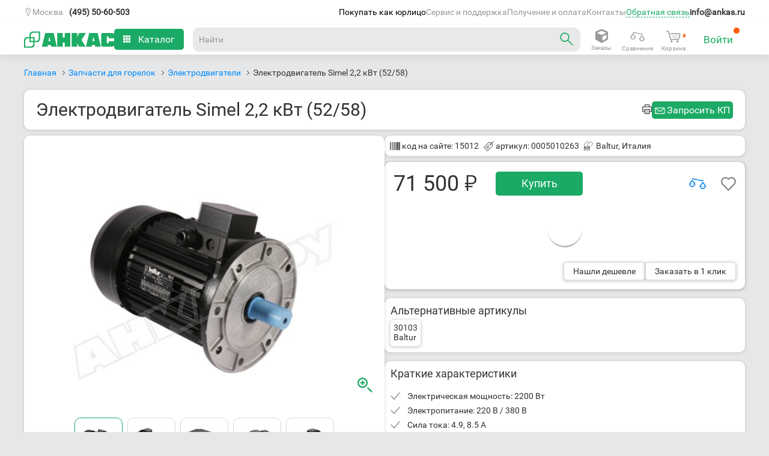

--- FILE ---
content_type: text/html; charset=UTF-8
request_url: https://ankas.ru/elektrodvigateli/simel-30103-bt-15012
body_size: 73351
content:
<!DOCTYPE html>
<html
    lang_cy="rub"
    lang="ru"
    dir="ltr"
>

<head>
    <link
        rel="alternate"
        hreflang="ru"
        href="https://ankas.ru/elektrodvigateli/simel-30103-bt-15012"
    />
        <link
        rel="alternate"
        hreflang="ru-KZ"
        href="https://ankas.kz/elektrodvigateli/simel-30103-bt-15012"
    />
        <meta
        content="IE=Edge"
        http-equiv="X-UA-Compatible"
    />
    <meta
        http-equiv="Content-Type"
        content="text/html; charset=utf-8"
    />
    <meta
        name="theme-color"
        content="#1baa65"
    >
    <meta
        name="apple-mobile-web-app-capable"
        content="yes"
    />
    <meta
        name="apple-mobile-web-app-status-bar-style"
        content="#1baa65"
    />
    <meta
        name="viewport"
        content="width=device-width, initial-scale=1.0"
    />
    <title>Электродвигатель Simel 2,2 кВт (52/58), арт. 30103-BT, купить</title>
    <meta
        name="keywords"
        content=""
    />
    <meta
        name="description"
        content="Мощность мотора: 2,2 кВт, Электропитание: 220/380 В, Сила тока: 8.5/4.9 А, Класс электрозащиты: IP55. Гарантия. Доставка по России."
    />
    
            <link
        rel="shortcut icon"
        sizes="any"
        href="/favicon.svg"
        type="image/svg+xml"
    />
    <link
        rel="apple-touch-icon"
        sizes="76x76"
        href="/favicon.svg"
    >
    <link
        rel="apple-touch-icon"
        sizes="180x180"
        href="/favicon.svg"
    >
    <link
        rel="stylesheet"
        href="/js/css/app.css?102"
    >
            	<meta property="og:url" content="https://ankas.ru/elektrodvigateli/simel-30103-bt-15012" />
	<meta property="og:title" content="Электродвигатель Simel 2,2 кВт (52/58)" />
	<meta property="og:description" content="Мощность мотора: 2,2 кВт, Электропитание: 220/380 В, Сила тока: 8.5/4.9 А, Класс электрозащиты: IP55. Гарантия. Доставка по России." />
	<meta property="og:image" content="https://ankas.ru/files/p/015/012/middle/simel-30103-bt-15012.jpg" />
	<meta property="og:image:width" content="534" />
	<meta property="og:image:height" content="400" />
	<meta property="og:type" content="product" />
	<meta property="og:site_name" content="Анкас" />
        <style lang="scss">
    @font-face {
        font-family: robotoregular;
        src: url(/fonts/ankas/roboto-v15-latin_cyrillic-regular.woff) format('woff');
        font-weight: 400;
        font-style: normal;
        font-display: swap;
    }

    @font-face {
        font-family: robotobold;
        src: url(/fonts/ankas/roboto-v15-latin_cyrillic-700.woff) format('woff');
        font-weight: 700;
        font-style: normal;
        font-display: swap;
    }

    @font-face {
        font-family: robotolight;
        src: url(/fonts/ankas/roboto-v15-latin_cyrillic-300.woff2) format('woff2');
        font-weight: 100;
        font-style: normal;
        font-display: swap;
    }

    @font-face {
        font-family: megaicons;
        src: url(/fonts/ankas/megaicons.eot);
        font-weight: 400;
        font-style: normal;
        font-display: swap;
    }

    @font-face {
        font-family: PTRoubleSans;
        src: url(/fonts/ankas/PTRoubleSans.otf) format('opentype');
        font-weight: 400;
        font-style: normal;
        font-display: swap;
    }

    *::selection {
        background: #1baa6540;
    }

    .b-topbar {
        font-size: 13px;
        width: 100%;
        background: #323232;
        position: relative;
        z-index: 202
    }

    .b-topbar__inside {
        max-width: 1440px;
        margin: 0 auto;
        line-height: 30px;
        color: #fff;
        padding: 0 20px;
        position: relative
    }

    .b-topbar__inside:after {
        display: block;
        height: 0;
        clear: both;
        content: "";
        visibility: hidden
    }

    @media screen and (max-width: 729px) {
        .b-topbar__inside {
            padding: 0 15px
        }
    }

    @media screen and (min-width: 1274px) {
        .b-topbar__inside {
            padding: 0 40px
        }
    }

    .b-topbar__menu {
        float: left;
        font-size: 0
    }

    .b-topbar__clause {
        display: inline-block;
        vertical-align: top;
        font-size: 13px;
        position: relative;
        height: 30px;
        width: auto;
        text-align: center
    }

    .b-topbar__clause_visible_hidden {
        display: none !important
    }

    .b-topbar__link {
        display: block;
        text-decoration: none;
        color: #fff;
        padding: 0 15px;
        margin: 0;
        font-size: 13px;
        font-family: Roboto, Arial, ArialRuble, sans-serif
    }

    .b-topbar__link:hover {
        background: #1baa65;
        color: #fff
    }

    .b-topbar__compact-menu {
        display: block;
        position: relative
    }

    .b-topbar__compact-menu_region .b-topbar__compact-clause {
        display: block
    }

    .b-topbar__compact-menu_main {
        float: left
    }


    .b-topbar__compact-menu_main .b-topbar__compact-menu-entity {
        height: auto
    }

    .b-topbar__opener-link {
        display: block;
        text-decoration: none;
        white-space: nowrap;
        cursor: pointer;
        -webkit-touch-callout: none;
        -webkit-user-select: none;
        -khtml-user-select: none;
        -moz-user-select: none;
        -ms-user-select: none;
        user-select: none
    }

    .b-topbar__opener-link_element_region {
        position: relative;
    }

    @media screen and (max-width: 729px) {
        .b-topbar__opener-link_element_region {
            text-align: left
        }
    }

    .b-topbar__opener-link:hover {
        background: 0 0;
        color: #00bf78
    }

    .b-topbar__opener-link:hover:after {
        border-color: #00bf78 transparent transparent !important
    }

    .b-topbar__opener-link_state_active,
    .b-topbar__opener-link_state_active:hover {
        background: #323232;
        color: #00bf78;
    }

    .b-topbar__opener-link_state_active:after,
    .b-topbar__opener-link_state_active:hover:after {
        border-color: transparent transparent #00bf78 !important;
        margin: -6px 0 0 6px
    }

    .b-topbar__opener-link_element_sites:after {
        right: 10px
    }

    .b-topbar__opener-link_element_region:hover {
        color: #00bf78;
        background: 0 0;
    }

    .b-topbar__opener-link_element_region.b-topbar__opener-link_state_active,
    .b-topbar__opener-link_element_region.b-topbar__opener-link_state_active:hover {
        color: #00bf78;
        background: 0 0
    }

    .b-topbar__opener-link-inner {
        display: flex;
        overflow: hidden;
        -ms-text-overflow: ellipsis;
        text-overflow: ellipsis;
        align-items: center;
        gap: 5px;
    }

    .b-topbar__compact-menu-entity {
        position: absolute;
        width: 250px;
        height: 340px;
        margin-top: 5px;
        background: #fff;
        line-height: 50px;
        overflow: auto;
        box-shadow: 0 1px 5px 1px rgb(0 0 0 / 20%);
        border-radius: 10px;
    }

    .b-topbar__compact-menu-entity-list {
        overflow: auto;
        background: #fff;
        border-top: none;
        width: 100%;
        font-size: 13px;
    }

    .b-topbar__compact-menu-entity_element_region {
        left: auto;
        z-index: 7;
    }

    .b-topbar__opener-link-inner_element_region::before {
        content: "\e100";
        font-family: megaicons, Arial, ArialRuble, sans-serif !important;
    }

    .b-address_contact .b-topbar__compact-menu-entity_element_region {
        right: auto;
    }

    @media screen and (max-width: 400px) {
        .b-address_contact .b-topbar__compact-menu-entity_element_region {
            left: 0;
        }
    }

    @media screen and (max-width: 533px) {
        .b-address_contact .b-topbar__compact-menu-entity_element_region {
            left: 0;
        }
    }

    .b-topbar__compact-clause {
        padding: 15px 25px;
        line-height: 20px
    }

    .b-topbar__compact-clause_selected_yes .b-topbar__compact-link {
        background: #1baa65;
        color: #fff
    }

    .b-topbar__compact-clause_type_search {
        padding: 15px 10px;
        background-color: #fff;
    }

    .b-topbar__compact-clause_visible_hidden {
        display: none
    }

    .b-topbar__compact-link {
        padding: 5px 15px;
        padding-right: 35px;
        margin: -15px -25px;
        color: #323232;
        text-decoration: none;
        display: block;
        text-align: left;
        cursor: pointer;
        font-size: 16px;
    }

    .b-topbar__compact-link:hover {
        background: #1baa65;
        color: #fff
    }

    .b-topbar__compact-link:hover .b-topbar__compact-clause_type_region-ISO {
        color: #fff
    }

    .b-topbar__compact-clause_name_shop .b-topbar__compact-link {
        position: relative
    }

    .b-topbar__compact-clause_name_shop .b-topbar__compact-link:after {
        font-family: megaicons, Arial, ArialRuble, sans-serif !important;
        font-style: normal !important;
        font-weight: 400 !important;
        font-variant: normal !important;
        text-transform: none !important;
        speak: none;
        line-height: 1;
        -webkit-font-smoothing: antialiased;
        -moz-osx-font-smoothing: grayscale;
        content: "\E005";
        display: inline-block;
        margin: -2px 6px 0;
        position: absolute;
        left: 130px;
        top: 10px;
        color: #323232 !important
    }

    .b-topbar__compact-clause_name_shop .b-topbar__compact-link:hover:after {
        color: #fff
    }

    .b-topbar__search-box {
        position: relative;
        display: block
    }

    .b-topbar__search-box:after {
        font-family: megaicons, Arial, ArialRuble, sans-serif !important;
        font-style: normal !important;
        font-weight: 400 !important;
        font-variant: normal !important;
        text-transform: none !important;
        speak: none;
        -webkit-font-smoothing: antialiased;
        -moz-osx-font-smoothing: grayscale;
        position: absolute;
        content: '\e043';
        right: 8px;
        top: 50%;
        margin-top: -9px;
        width: 18px;
        height: 18px;
        line-height: 18px;
        color: #999;
        background: #fff;
        font-size: 13px;
    }

    .b-topbar__search-box:hover:after {
        color: #333
    }

    .b-topbar__search-field {
        font-family: roboto, ArialRuble, Arial, sans-serif;
        -khtml-box-sizing: border-box;
        -o-box-sizing: border-box;
        -ms-box-sizing: border-box;
        -moz-box-sizing: border-box;
        box-sizing: border-box;
        font-size: 14px;
        margin: 0;
        padding: 8px 30px 8px 10px;
        line-height: 22px;
        color: #333;
        border: 1px solid #b2b2b2;
        -webkit-appearance: none;
        border-radius: 0;
        background: 0 0;
        -o-box-shadow: 0 0 0 #fff;
        box-shadow: 0 0 0 #fff;
        height: 40px;
        outline: 0;
        display: inline-block;
        width: 100%;
        position: relative;
        z-index: 5
    }

    .b-topbar__search-field:focus,
    .b-topbar__search-field:hover {
        border-color: #333;
        outline: 0
    }

    .b-topbar__search-field:hover {
        cursor: pointer
    }

    .b-topbar__search-field:disabled {
        background-color: #f2f2f2;
        border-color: #d9d9d9;
        cursor: default
    }

    .b-topbar__search-field::-webkit-input-placeholder {
        color: #999
    }

    .b-topbar__search-field::-moz-placeholder {
        color: #999
    }

    .b-topbar__search-field:-moz-placeholder {
        color: #999
    }

    .b-topbar__search-field:-ms-input-placeholder {
        color: #999
    }

    .b-topbar__region-confirm {
        background: #fff;
        box-shadow: 0 3px 5px 0 rgba(100, 100, 100, .1);
        -webkit-box-shadow: 0 3px 5px 0 rgba(100, 100, 100, .1);
        -moz-box-shadow: 0 3px 5px 0 rgba(100, 100, 100, .1);
        -o-box-shadow: 0 3px 5px 0 rgba(100, 100, 100, .1);
        width: max-content;
        position: absolute;
        top: 35px;
        height: max-content;
        display: flex;
        align-items: center;
        border: 1px solid #d9d9d9;
        z-index: 101;
    }

    @keyframes grow {
        0% {
            opacity: 0;
            visibility: hidden;
        }

        80% {
            opacity: 0;
            visibility: hidden;
        }

        100% {
            opacity: 1;
            visibility: visible;
        }
    }

    @-webkit-keyframes grow {
        0% {
            opacity: 0;
            visibility: hidden;
        }

        80% {
            opacity: 0;
            visibility: hidden;
        }

        100% {
            opacity: 1;
            visibility: visible;
        }
    }

    .b-topbar__region-confirm {
        animation-name: grow;
        animation-duration: 7s;
        animation-fill-mode: forwards;
        -webkit-animation-name: grow;
        -webkit-animation-duration: 7s;
        -webkit-animation-fill-mode: forwards;
    }

    .b-topbar__region-confirm:after {
        display: block;
        height: 0;
        clear: both;
        content: "";
        visibility: hidden
    }

    .b-topbar__region-confirm-inner {
        max-width: 300px;
        margin: 0 auto;
        line-height: 30px;
        padding: 15px 2%;
        color: #333;
        text-align: center;
        position: relative;
    }

    @media screen and (min-width: 730px) and (max-width: 1019px) {
        .b-topbar__region-confirm-inner {
            padding: 5px 3% 7px
        }
    }

    .b-topbar__region-confirm-text {
        display: inline-block;
        padding: 0 10px
    }

    @media screen and (min-width: 730px) and (max-width: 1019px) {
        .b-topbar__region-confirm-text {
            padding: 0
        }
    }

    .b-topbar__region-confirm-buttons {
        display: inline-flex;
    }

    .b-topbar__region-confirm-btn_type_yes {
        background: #1baa65;
        color: #fff;
        padding: 5px 50px;
        text-decoration: none
    }

    .b-topbar__region-confirm-btn_type_yes:hover {
        color: #fff;
    }

    .b-topbar__region-confirm-btn_type_no {
        color: #008bfb;
        text-decoration: none;
        padding: 5px 10px
    }

    @font-face {
        font-family: megaicons;
        src: url(/fonts/ankas/megaicons.woff) format('woff');
        font-weight: 400;
        font-style: normal;
        font-display: swap;
    }

    .b-topbar {
        font-family: DinDisplay, Din-reg, Helvetica, Arial, sans-serif
    }

    .b-topbar__region-confirm-btn {
        cursor: pointer
    }

    html {
        overflow-y: auto;
    }

    body {
        font-size: 16px;
        background: #E6E7E8;
    }

    .b-topbar,
    .b-topbar * {
        font-family: robotoregular, Arial, ArialRuble, sans-serif !important;
    }

    .b-topbar {
        -webkit-transition: all .3s ease-out;
        -moz-transition: all .3s ease-out;
        -o-transition: all .3s ease-out;
        -ms-transition: all .3s ease-out;
        transition: all .3s ease-out;
        z-index: 889 !important;
    }

    .b-header__inside-wrapper {
        display: flex;
        align-items: center;
        gap: 20px;
    }

    .b-header__fixed_state_active .b-header__inside {
        max-width: 1440px;
        margin: 0 auto;
    }

    .b-header__fixed {
        padding: 0 20px;
        max-width: 1440px;
        margin: 0 auto 20px auto;
        -webkit-transition: -webkit-transform .3s ease-out;
        -moz-transition: -moz-transform .3s ease-out;
        -o-transition: -o-transform .3s ease-out;
        transition: transform .3s ease-out;
    }

    .b-header__fixed_state_active {
        position: fixed;
        top: -70px;
        -webkit-transition: top .5s;
        -moz-transition: top .5s;
        -o-transition: top .5s;
        -ms-transition: top .5s;
        transition: top .5s;
        margin: 0 auto;
        z-index: 99;
        background: #fff;
        width: -webkit-fill-available;
        width: -moz-available;
        max-width: -webkit-fill-available;
        max-width: -moz-available;
        max-width: fill-available;
        box-shadow: 0 6px 10px 0 rgba(104, 104, 104, .1);
    }

    .b-header__inside {
        height: 51px;
        box-sizing: border-box;
        position: relative;
        display: flex;
        align-items: center;
        justify-content: space-between;
        -webkit-box-sizing: border-box;
        -moz-box-sizing: border-box;
        -o-box-sizing: border-box;
        -ms-box-sizing: border-box;
    }

    @media screen and (max-width:1019px) {
        .js-responsive .b-header__inside {
            height: 45px;
        }
    }

    @media screen and (min-width:1274px) {
        .js-responsive .b-header__fixed_state_active {
            margin: 0 auto;
            max-width: -webkit-fill-available;
            max-width: -moz-available;
            max-width: fill-available;
            width: 100%;
        }
    }

    .border-title {
        border-bottom: 1px solid #e6e7e8;
    }


    .g_goods-compatibleAccessories ul,
    .b-text ul,
    .g_goods_goodSpecs table.spec td ul {
        list-style: none;
    }

    .g_goods_cards_multimedia .headBlock>.hWrap .text-end {
        filter: progid:DXImageTransform.Microsoft.gradient(startColorstr='#00ffffff', endColorstr='#ffffff', GradientType=1);
    }

    .g_goods-compatibleAccessories ul.categories>li>a.title span.count {
        color: #1baa65;
        font-family: robotoregular, helvetica, sans-serif;
    }

    .g_goods-compatibleAccessories .goods {
        display: none;
        margin: 1em 0 0;
    }

    .g_goods-compatibleAccessories ul.categories>li.hasAvailable .goods,
    .g_goods-compatibleAccessories ul.categories>li.opened .goods {
        display: block;
    }

    .g_content_right_block.compat {
        margin-top: 12px;
    }


    .b-text font[color=green] {
        color: #1baa65;
    }

    .b-text p:last-child {
        margin-bottom: 0;
    }

    .b-text ul li {
        padding-left: 0px;
        margin-bottom: .1em;
        font-family: robotoregular, helvetica, sans-serif;
        font-weight: 400;
        margin-left: 15px;
        list-style-type: disc;
    }

    .b-text .actionTablet {
        float: left;
        margin: 5px 10px 5px 5px;
    }

    .g_goods_goodFiles ul {
        margin: 10px 0;
    }

    .g_goods_goodFiles ul li {
        list-style-type: none;
        margin-bottom: 20px;
    }

    .g_goods_goodFiles ul li .fileinfo {
        font-size: 13px;
    }

    .g_goods_goodFiles ul li .fileicon-txt,
    .b-right_files ul li .fileicon-txt,
    .b-goods-list__vendorsBrandsHeader .fileicon-txt {
        background-position: -37px 0;
    }

    .g_goods_goodFiles ul li .fileicon-pdf,
    .b-right_files ul li .fileicon-pdf,
    .b-goods-list__vendorsBrandsHeader .fileicon-pdf {
        background-position: -99px 0;
    }

    .g_goods_goodFiles ul li .fileicon-,
    .b-right_files ul li .fileicon-,
    .g_goods_goodFiles ul li .fileicon-doc,
    .b-right_files ul li .fileicon-doc,
    .g_goods_goodFiles ul li .fileicon-dot,
    .b-right_files ul li .fileicon-dot,
    .g_goods_goodFiles ul li .fileicon-docm,
    .b-right_files ul li .fileicon-docm,
    .g_goods_goodFiles ul li .fileicon-dotx,
    .b-right_files ul li .fileicon-dotx,
    .g_goods_goodFiles ul li .fileicon-dotm,
    .b-right_files ul li .fileicon-dotm,
    .g_goods_goodFiles ul li .fileicon-docx,
    .b-right_files ul li .fileicon-docx,
    .b-goods-list__vendorsBrandsHeader .fileicon-,
    .b-goods-list__vendorsBrandsHeader .fileicon-doc,
    .b-goods-list__vendorsBrandsHeader .fileicon-dot,
    .b-goods-list__vendorsBrandsHeader .fileicon-docm,
    .b-goods-list__vendorsBrandsHeader .fileicon-dotx,
    .b-goods-list__vendorsBrandsHeader .fileicon-dotm,
    .b-goods-list__vendorsBrandsHeader .fileicon-docx {
        background-position: -5px 0;
    }

    .g_goods_goodFiles ul li .fileicon-xlsm,
    .b-right_files ul li .fileicon-xlsm,
    .g_goods_goodFiles ul li .fileicon-xlsb,
    .b-right_files ul li .fileicon-xlsb,
    .g_goods_goodFiles ul li .fileicon-xls,
    .b-right_files ul li .fileicon-xls,
    .g_goods_goodFiles ul li .fileicon-xml,
    .b-right_files ul li .fileicon-xml,
    .g_goods_goodFiles ul li .fileicon-xltx,
    .b-right_files ul li .fileicon-xltx,
    .g_goods_goodFiles ul li .fileicon-xlt,
    .b-right_files ul li .fileicon-xlt,
    .g_goods_goodFiles ul li .fileicon-xltm,
    .b-right_files ul li .fileicon-xltm,
    .g_goods_goodFiles ul li .fileicon-xlsx,
    .b-right_files ul li .fileicon-xlsx,
    .b-goods-list__vendorsBrandsHeader .fileicon-xlsm,
    .b-goods-list__vendorsBrandsHeader .fileicon-xlsb,
    .b-goods-list__vendorsBrandsHeader .fileicon-xls,
    .b-goods-list__vendorsBrandsHeader .fileicon-xml,
    .b-goods-list__vendorsBrandsHeader .fileicon-xltx,
    .b-goods-list__vendorsBrandsHeader .fileicon-xlt,
    .b-goods-list__vendorsBrandsHeader .fileicon-xlsx {
        background-position: -130px 0;
    }

    .g_goods_goodFiles ul li .fileicon-rar,
    .g_goods_goodFiles ul li .fileicon-zip,
    .b-right_files ul li .fileicon-zip,
    .g_goods_goodFiles ul li .fileicon-7z,
    .b-goods-list__vendorsBrandsHeader .fileicon-rar,
    .b-goods-list__vendorsBrandsHeader .fileicon-zip,
    .b-goods-list__vendorsBrandsHeader .fileicon-7z {
        background-position: -224px 0;
    }

    .g_goods_goodFiles ul li .fileicon-jpg,
    .b-right_files ul li .fileicon-jpg,
    .g_goods_goodFiles ul li .fileicon-png,
    .b-right_files ul li .fileicon-png,
    .g_goods_goodFiles ul li .fileicon-jpeg,
    .b-right_files ul li .fileicon-jpeg,
    .g_goods_goodFiles ul li .fileicon-bmp,
    .b-right_files ul li .fileicon-bmp,
    .b-goods-list__vendorsBrandsHeader .fileicon-jpg,
    .b-goods-list__vendorsBrandsHeader .fileicon-png,
    .b-goods-list__vendorsBrandsHeader .fileicon-jpeg,
    .b-goods-list__vendorsBrandsHeader .fileicon-bmp {
        background-position: -68px 0;
    }

    .g_goods_goodFiles ul li .filesize {
        color: #8e8e8e;
    }

    .g_goods_goodInformation a.openFeatures {
        margin-left: 5px;
    }

    .g_goods_goodSpecs h2.spec {
        font-family: robotolight, helvetica, sans-serif;
        font-size: 19px;
        margin-bottom: 10px;
        position: relative;
    }

    .g_goods_goodSpecs h2.spec a {
        display: block;
        height: 25px;
        padding: 10px 20px;
        text-decoration: none;
    }

    .g_goods_goodSpecs h2.spec a>span.g-pseudoLink {
        color: #1baa65;
    }

    .g_goods_goodSpecs h2.spec a>.arrow {
        background: url(/images/icons_sprite.png) -163px -204px no-repeat;
        display: block;
        height: 7px;
        position: absolute;
        right: 20px;
        top: 17px;
        width: 10px;
    }

    .g_goods_goodSpecs h2.spec.closed,
    .g_goods_goodSpecs h2.spec:hover {
        background-color: #E6E6E6;
    }

    .g_goods_goodSpecs h2.spec.closed a>span.g-pseudoLink {
        color: #454545;
    }

    .g_goods_goodSpecs h2.spec.closed a>.arrow {
        background-position: -176px -13px;
    }

    .g_goods_goodSpecs table.spec {
        width: 100%;
        border-collapse: collapse;
        margin-bottom: 1em;
    }

    .g_goods_goodSpecs table.spec tr {
        color: #494949;
        font-family: Arial, helvetica, sans-serif;
        font-size: 14px;
        border-bottom: 1px dashed transparent;
    }

    .g_goods_goodSpecs table.spec td,
    .g_goods_goodSpecs table.spec th {
        padding: 10px 5px 10px 20px;
    }

    .g_goods_goodSpecs table.spec th {
        text-align: left;
        font-weight: 400;
        width: 270px;
    }

    .g_goods_goodSpecs table.spec tr:hover {
        background-color: #fbfbfb;
    }

    .g_goods_goodSpecs table.spec th .name {
        display: inline;
        position: relative;
    }

    .g_goods_goodSpecs table.spec td p:last-child {
        margin-bottom: 0;
    }

    .g_goods_goodSpecs .liability {
        margin-top: 2em;
        font-size: .9em;
        font-style: italic;
    }

    .g_modal-overlay {
        display: none;
        position: fixed;
        height: 100%;
        width: 100%;
        left: 0;
        top: 0;
        background: #000;
    }

    .g_setup-deliveryAddresses input#city_name {
        width: 262px;
        font-family: Arial;
        font-size: 15px;
        color: #656565;
    }

    .g_modal.goodReserveNew .titleBar h1 {
        padding: 15px 19px;
    }

    @media screen and (max-width:730px) {

        .js-responsive .g-wrapper {
            background: #fff;
        }
    }

    .g_order_complete {
        font-size: 14px;
    }

    .g_order_complete .order_header {
        display: block;
        padding: 29px 0 29px 20px;
        width: 100%;
        font-family: robotolight, helvetica, sans-serif;
        font-size: 27px;
        color: #9355da;
    }

    .g_order_complete .order_info {
        width: 100%;
    }

    .g_order_complete .order_info p.time {
        margin: 12px 0 0;
    }

    .g_order_complete .order_info table.goods {
        width: 100%;
        margin: 32px 0 .5em;
        border-collapse: collapse;
    }

    .g_order_complete .order_info table.goods caption {
        margin: 0 0 .5em;
        text-align: left;
    }

    .g_order_complete .order_info table.goods td {
        padding: 32px 0;
        vertical-align: top;
        font-size: 18px;
    }

    .g_order_complete .order_info table.goods td.price {
        width: 100px;
        white-space: nowrap;
        text-align: right;
        font-size: 18px;
    }

    .g_order_complete .order_info table.goods td.name {
        width: 600px;
        text-align: left;
    }

    .g_order_complete .order_info table.goods td.num {
        width: 60px;
        text-align: left;
    }

    .g_order_complete .order_info table.goods tr.row1 {
        background: 0 0;
        border-bottom: 1px solid #e5e5e5;
        border-top: 1px solid #e5e5e5;
    }

    .g_order_complete .order_info table.goods tr.row_nobottomborder {
        background: 0 0;
        border-top: 1px solid #e5e5e5;
    }

    .g_order_complete .order_info table.goods tr.row_nobottomborder td {
        padding-bottom: 12px;
    }

    .g_order_complete .order_info table.goods tr.row_bank_card {
        background: 0 0;
        border-bottom: 1px solid #e5e5e5;
    }

    .g_order_complete .order_info table.goods tr.row_bank_card td {
        padding-top: 12px;
    }

    .g_order_complete .order_info .goodbye {
        margin: 0;
        padding-top: 6px;
        font-size: 14px;
        line-height: 14px;
        font-weight: 700;
        color: #13a042;
        text-align: center;
    }

    .g_order_complete .order_info .top_other_info.mnp {
        margin-bottom: 150px;
    }

    .g_order_complete .order_info .top_other_info .other_info {
        margin-bottom: 2em;
        float: left;
        width: 780px;
    }

    .g_order_complete .order_info .top_other_info .other_info .time {
        margin-bottom: 1.3em;
    }

    .g_order_complete .order_info .top_other_info .other_info p {
        color: #999;
    }

    .g_order_complete .order_info .top_other_info .other_info p span.title {
        color: #333;
    }

    .g_order_complete .order_info .top_other_info .payBlock {
        float: right;
        display: block;
        position: relative;
    }

    .g_order_complete .order_info .top_other_info .payBlock .total_price {
        font-family: robotobold, helvetica, sans-serif;
        color: #1baa65;
        margin: 0;
        padding-bottom: 27px;
        text-align: right;
        font-size: 27px;
    }

    .g_order_complete .order_info .top_other_info .card_pay .pay_now {
        display: block;
        overflow: hidden;
        float: right;
        position: relative;
        text-align: right;
        margin: 0;
    }

    .g_order_complete .order_info .top_other_info .card_pay .pay_now a.card_prepay:hover {
        background-position: -101px 0;
    }

    .g_order_complete .order_info .confirm_info {
        color: #333;
        font-size: 16px;
        margin: 20px 0 24px;
    }

    .g_order_complete .order_info .bottomInfo p.work_time {
        margin: 0 0 20px;
        line-height: 18px;
    }

    .g_order_complete .order_info .bottomInfo .out_contacts {
        line-height: 1.6;
    }

    .g_order_complete .order_info .bottomInfo .out_contacts .socnets_left {
        display: block;
        float: left;
        width: 170px;
        padding-top: 7px;
    }

    .g_order_complete .order_info .bottomInfo .out_contacts .socnets_right {
        display: block;
        float: left;
        width: 196px;
    }

    .g_order_complete .order_info .bottomInfo .out_contacts .socnets {
        display: block;
        width: 460px;
    }

    .g_order_complete .order_info .bottomInfo .out_contacts .socnets a {
        display: inline-block;
        overflow: hidden;
        width: 36px;
        height: 0;
        padding-top: 36px;
        margin-left: 4px;
        vertical-align: -.3em;
    }

    .g_order_complete .order_info .bottomInfo .out_contacts .socnets a.fb {
        background-position: -36px 0;
    }

    .g_order_complete .order_info .bottomInfo .out_contacts .socnets a.fb:hover {
        background-position: 0 0;
    }

    .g_order_complete .order_info .bottomInfo .out_contacts .socnets a.vk {
        background-position: -36px -108px;
    }

    .g_order_complete .order_info .bottomInfo .out_contacts .socnets a.vk:hover {
        background-position: 0 -108px;
    }

    .g_order_complete .order_info .bottomInfo .out_contacts .socnets a.tw {
        background-position: -36px -36px;
    }

    .g_order_complete .order_info .bottomInfo .out_contacts .socnets a.tw:hover {
        background-position: 0 -36px;
    }

    .g_order_complete .order_info .bottomInfo .out_contacts .socnets a.yt {
        background-position: -36px -72px;
    }

    .g_order_complete .order_info .bottomInfo .out_contacts .socnets a.yt:hover {
        background-position: 0 -72px;
    }

    .g_order_complete.ssr .order_info table.goods {
        margin-top: 14px;
    }

    .g_order_complete.print {
        width: 780px;
        background-color: #fff;
        margin-left: 50px;
    }

    .g_order_complete.print .order_info .top_other_info .other_info {
        width: 420px;
    }

    .g_order_complete.print .order_info .order_content.print {
        display: block;
        padding: 0 19px;
        background: 0 0;
        vertical-align: baseline;
    }

    .g_order_complete.print .order_info .total_price.print {
        vertical-align: bottom;
        line-height: 18px;
    }

    .g_order_complete.print .order_info .total_price.print .value span {
        font-size: 1.1em;
        height: 20px;
    }

    .g_order_complete.print .order_info .bottomInfo .out_contacts .telLink {
        color: #010101;
    }

    .g_order_complete.print .barlogo {
        margin-bottom: 24px;
        width: 718px;
        padding-top: 2px;
    }

    .g_order_complete.print .barlogo .logoPrint {
        float: left;
        margin-left: 19px;
        margin-top: -2px;
    }

    .g_order_complete.print .barlogo .barcode {
        display: block;
        float: right;
        width: 178px;
        height: 60px;
    }

    .g_order_complete.print .barlogo .barcode span {
        display: block;
        width: 178px;
        height: 21px;
        text-align: center;
        font-size: 11px;
    }

    @media print {
        .g_order_complete.print {
            margin: 0;
        }
    }

    .g-other-shopWorkingTime span {
        cursor: help;
    }


    .g_goods_cards_multimedia>.left {
        float: left;
        width: 429px;
        height: 615px;
        position: relative;
        margin-left: 60px;
    }

    .g_goods_cards_multimedia .actions {
        margin-top: 0;
        margin-bottom: 13px;
        height: 15px;
    }

    .g_goods_cards_multimedia .headBlock>.hWrap .text-end {
        background: -webkit-linear-gradient(to left, rgba(255, 255, 255, 0), #FFF);
        background: -moz-linear-gradient(to left, rgba(255, 255, 255, 0), #FFF);
        background: -ms-linear-gradient(to left, rgba(255, 255, 255, 0), #FFF);
        background: -o-linear-gradient(to left, rgba(255, 255, 255, 0), #FFF);
        background: linear-gradient(to left, rgba(255, 255, 255, 0), #FFF);
        bottom: 0;
        height: 36px;
        left: 583px;
        max-height: 100%;
        position: absolute;
        width: 100px;
    }

    .g_goods_cards_multimedia .buyBlock {
        display: flex;
        align-items: center;
    }

    .g_goods_cards_multimedia .buyBlock .g_priceBlocks-bigPriceNew span.descr {
        top: 9px;
        margin-left: 8px;
    }

    .g_goods_cards_multimedia .compare .compareBut .icon {
        background: url(/images/icons_sprite.png) 0 -296px no-repeat;
        display: inline-block;
        height: 19px;
        margin-right: 9px;
        width: 19px;
    }

    .g_goods_cards_multimedia .compare .compareBut:hover .icon {
        background-position: 0 -245px;
    }

    .g_goods_cards_multimedia .compare .compareBut.in_compare .icon {
        background-position: -148px -153px;
    }

    .g_goods_cards_multimedia .compare .compareBut .text {
        display: inline-block;
        position: relative;
        top: -3px;
    }

    .g_goods_cards_multimedia .compare .compareBut:hover .text {
        color: #454545;
    }

    .g_goods_cards_multimedia .info_rate .feed_count {
        cursor: pointer;
        text-align: right;
    }

    .g_goods-cards-universalMini .good .grad {
        background: #FFF;
        height: 0;
        position: absolute;
        width: 207px;
        top: 54px;
        z-index: 5;
    }

    .g_goods-cards-universalMini .good .grad2 {
        background: #fff;
        height: 14px;
        position: absolute;
        width: 207px;
        top: 40px;
        z-index: 15;
    }

    .g_goods-cards-universalMini h2 a:hover {
        color: #000;
    }

    .g_goods-cards-universalMini h2 .corner {
        float: right;
        height: 5px;
        width: 210px;
    }

    .g_goods-cards-universalMini .photo {
        float: left;
        height: 78px;
        position: relative;
        text-align: center;
        width: 78px;
        z-index: 3;
    }

    .g_goods-cards-universalMini .photo img {
        max-height: 78px;
        max-width: 78px;
    }

    .g_goods-search-filter {
        width: 237px;
        background-color: transparent;
    }

    .g_goods-search-filter .submit {
        cursor: pointer;
    }

    .g_goods-search-filter .submit .g_button_submit:hover {
        background-position: 0 -63px;
    }

    .g_goods-search-filter .submit .g_button_reset:hover {
        color: #000;
    }

    .g_goods-search-filter input[type=text] {
        height: 25px;
        font-family: robotobold, helvetica, sans-serif;
        color: #525252;
        font-size: 13px;
    }

    .g-news-htmlContent div.collapsed {
        display: none;
    }

    .g-news-htmlContent-brief {
        font-size: 12px;
        width: 414px;
        font-family: Arial, helvetica, sans-serif;
        color: #8A8A8A;
    }

    .g-news-htmlContent-brief img {
        max-width: 236px;
    }

    .g-news-htmlContent-brief img.alignLeft {
        margin: 0 35px 0 0;
    }

    .g-news-htmlContent-brief img.alignRight {
        margin: 0 0 0 35px;
    }

    .g-news-htmlContent-detail {
        font-size: 15px;
        font-family: Arial, helvetica, sans-serif;
        color: #656565;
        width: 691px;
        line-height: 1.2;
    }

    .g-news-htmlContent-detail p {
        text-align: justify;
    }

    .g-news-htmlContent-detail img {
        max-width: 478px;
    }

    .g-news-htmlContent>:last-child {
        margin-bottom: 0;
    }

    .g-news-htmlContent .greenText {
        color: #090;
    }

    .g-news-htmlContent .smallText {
        font-size: 12px;
    }

    .g-news-htmlContent .asterisk {
        color: red;
    }

    .g-news-htmlContent div.blockList {
        margin-bottom: 1.3em;
    }

    .g-news-htmlContent div.blockList>div.collapsed {
        margin-bottom: .6em;
        padding-left: 12px;
    }

    .g-news-htmlContent div.blockList>div.collapsed>:last-child {
        margin-bottom: 0;
    }

    .g-news-htmlContent .alignLeft {
        text-align: left;
    }

    .g-news-htmlContent .alignCenter {
        text-align: center;
    }

    .g-news-htmlContent .alignRight {
        text-align: right;
    }

    .g-news-htmlContent .alignJustify {
        text-align: justify;
    }

    .g-news-htmlContent img {
        border: 0;
    }

    .g-news-htmlContent img.alignLeft {
        float: left;
        margin: 0 20px 0 0;
    }

    .g-news-htmlContent img.alignRight {
        float: right;
        margin: 0 0 0 20px;
    }

    .g-news-htmlContent h2 {
        margin-bottom: 1.3em;
        color: #1baa65 !important;
        font-size: 1.3em;
    }

    .g-news-htmlContent h3 {
        margin-bottom: 1.3em;
        color: #1baa65 !important;
    }

    .g-news-htmlContent p {
        margin-bottom: 1.3em;
    }

    .g-news-htmlContent p+ol,
    .g-news-htmlContent p+ul {
        margin-top: -.4em;
    }

    .g-news-htmlContent table {
        margin-bottom: 1.3em;
        border-collapse: collapse;
        border: 1px solid #323232;
    }

    .g-news-htmlContent table td,
    .g-news-htmlContent table th {
        padding: 3px;
        border: 1px solid #323232;
        text-align: left;
    }

    .g-news-htmlContent ul {
        margin: 0 0 1.3em;
        list-style: none;
    }

    .g-news-htmlContent ul li>p {
        margin-bottom: .5em;
    }

    .g-news-htmlContent ul ol,
    .g-news-htmlContent ul ul {
        margin-left: 40px;
    }

    .g-news-htmlContent ol {
        margin: 0 0 1.3em;
        list-style-position: inside;
    }

    .g-news-htmlContent ol li {
        margin-bottom: .1em;
    }

    .g-news-htmlContent ol li>p {
        margin-bottom: .5em;
    }

    .g-news-htmlContent ol ol,
    .g-news-htmlContent ol ul {
        margin-left: 40px;
    }

    .g-news-htmlContent strong {
        font-weight: 700;
    }

    .b-modal-order .cover {
        position: absolute;
        z-index: 52;
        display: none;
        background-color: #e5e5e5;
        opacity: .4;
        left: 0;
        right: 0;
        top: 0;
        bottom: 0;
        width: auto;
        height: auto;
    }

    .b-modal-order .cover div {
        display: block;
        width: 48px;
        height: 48px;
        position: absolute;
        top: 13%;
        left: 40%;
        margin: 0;
    }

    .b-modal-order .delivery_salon,
    .b-modal-order .submitOver {
        position: relative;
    }

    form.g_buy_button {
        display: inline;
    }

    form.g_buy_button_block {
        display: block;
    }

    form.g_buy_button_small button.button span {
        display: none;
    }

    .g_content {
        position: relative;
        clear: both;
        -float: left;
    }

    .g_content .g_content_center .g_content_left {
        float: left;
        width: 188px;
        padding-right: 8px;
    }

    .g_content .g_content_center {
        padding: 0;
    }

    .g_content .g_content_center.page_con {
        width: 100%;
    }

    .g_content .g_content_center>.corners {
        display: none;
    }

    .g_specs_showTypes_checkboxVert label {
        font-size: 14px;
        color: #323232;
        cursor: pointer;
    }

    .g_content .bigBanner {
        min-height: 1px;
        overflow: hidden;
    }

    .g_content .g_content_center>.header {
        width: 484px;
        background: 0 0;
        margin-bottom: 25px;
    }

    .g_content .g_content_center>.header>* {
        font-size: 27px;
        color: #9355da;
        height: 30px;
        font-weight: 400;
    }

    .g_content .g_content_right .g_content_right_block.chnumberMethods {
        background: 0 0;
    }

    .g_content .g_content_right .g_content_right_block .hh,
    .g_content .g_content_right .g_content_right_block h1 {
        background-color: #FFF;
        border-bottom: 1px solid #E5E5E5;
        color: #9355DA;
        cursor: pointer;
        font-family: robotoregular, helvetica, sans-serif;
        font-size: 16px;
        padding: 10px 10px 12px 19px;
        position: relative;
    }

    .g_content .g_content_right .g_content_right_block.chnumberMethods .h1 {
        border: none;
        height: 46px;
        line-height: 24px;
        margin-top: 0;
        padding-left: 10px;
        padding-top: 11px;
    }

    .g_content .g_content_right .g_content_right_block span.symbol {
        background: url(/images/search_filter.png) -13px 0 no-repeat #FFF;
        display: block;
        height: 13px;
        overflow: hidden;
        position: absolute;
        right: 20px;
        top: 14px;
        width: 13px;
    }

    .g_content .ya_banner.noSeo .seoWrap {
        display: none;
    }

    .g_content .g_content_right .g_content_right_block .hh.collapsed span.symbol {
        background-position: 0 0;
    }

    .g_form label input[type=checkbox] {
        margin-right: .3em;
    }

    .g_form .f-errors {
        background: #ea6a81;
        color: #fff;
        font-size: 14px;
        margin: 0;
        padding: 10px 20px 10px 50px;
        position: relative;
    }

    .g_form .f-errors::before {
        content: "\e146";
        font-family: megaicons, Arial, ArialRuble, sans-serif !important;
        font-size: 16px;
        left: 20px;
        position: absolute;
        top: 9px;
    }


    .g_form .f-elementNew .f-field.f-fieldNew input[type=radio],
    .g_form .f-elementNew .f-fieldNew .correct {
        display: none;
    }

    .g_form .f-elementNew .f-field.f-fieldNew span.radioIcon {
        background: url(/images/icons_sprite.png) -23px -24px no-repeat;
        display: inline-block;
        height: 22px;
        margin-right: 10px;
        vertical-align: text-bottom;
        width: 22px;
    }

    .g_form .f-elementNew .f-field.f-fieldNew input[type=radio]:checked+span.radioIcon {
        background-position: -23px 0;
    }

    .g_form .f-elementNew.f-required .f-field.f-fieldNew.f-group .cElem {
        padding-left: 10px;
    }

    .g_form .f-elementNew.f-error .f-field.f-fieldNew .b-input,
    .g_form .f-elementNew.f-error .f-field.f-fieldNew .b-input:focus,
    .g_form .f-elementNew.f-error .f-field.f-fieldNew .b-input:hover {
        border-color: #E96980 !important;
        background-color: #FCE9EB;
    }

    .g_form .f-elementNew span.checkbox {
        background: url(/images/icons_sprite.png) 0 -20px no-repeat;
        cursor: pointer;
        height: 19px;
        width: 19px;
        display: block;
        float: left;
        margin-right: 8px;
    }

    .g_form .f-elementNew span.checkbox.checked {
        background-position: 0 0;
    }

    .g_form .f-elementNew.f-error span.checkbox {
        background-position: -328px -176px;
    }

    .g_form .f-elementNew.f-error span.checkbox.checked {
        background-position: -328px -156px;
    }

    .g_form .f-elementNew.f-error .f-field.f-fieldNew label {
        color: #e96980;
    }

    .g_form .f-elementNew.f-error .f-field.f-fieldNew .f-input_field {
        border-color: #E96980;
        background-color: #FCE9EB;
    }

    .g_form .f-elementNew.fio-done input {
        position: relative;
        z-index: 6;
    }

    .g_form .f-elementNew.fio-done .f-field.f-fieldNew .cElem {
        border: none;
        background-color: transparent !important;
    }

    .g_form ul.select {
        width: 300px;
        height: 36px;
        display: block;
        position: relative;
    }

    body select.cElem {
        height: 43px;
    }

    body .cElem:hover {
        border-color: #000;
    }

    body textarea.cElem {
        padding: 11px 10px;
    }

    body .cElem:focus {
        border-color: #1baa65;
    }

    body .cElem[disabled],
    body .cElem[readonly] {
        background: #f1f1f1 !important;
        border-color: #e5e5e5 !important;
        box-shadow: none !important;
        color: #bbb !important;
        cursor: default;
    }

    body .f-errorsNew {
        display: block;
        margin-right: 0;
        margin-top: 10px;
    }

    body .f-fieldNew.focused .f-errorsNew,
    body .f-fieldNew.iconHovered .f-errorsNew {
        display: inline;
    }

    body .f-errorsNew ul {
        margin: 0 10px;
        padding: .5em 1em;
    }

    body .f-fieldNew .gradient {
        background: url(/images/icons_sprite.png) -280px -113px no-repeat;
        height: 38px;
        position: absolute;
        right: 10px;
        top: 1px;
        width: 36px;
        display: none;
    }

    body .errorsIcon,
    body .ttIcon {
        height: 18px;
        right: 11px;
        cursor: pointer;
    }

    body .errorsIcon,
    body .f-errorsNew>.icon,
    body .ttIcon {
        position: absolute;
        top: 10px;
    }

    body .f-error.with-tooltipster .f-fieldNew .gradient {
        display: block;
    }

    body .f-error .f-fieldNew .gradient {
        background-position: -280px -156px;
        display: block;
    }

    body .errorsIcon {
        width: 20px;
        background: url(/images/icons_sprite.png) -241px -168px;
    }

    body .ttIcon {
        width: 18px;
        background: url(/images/icons_sprite.png) -481px -88px;
    }

    body .ttIcon>span.text {
        display: none;
    }

    body .f-errorsNew>.icon {
        border-color: transparent #e96980 transparent transparent;
        border-style: solid;
        border-width: 6px;
        content: "";
        left: -12px;
    }

    .g_form .f-elementNew .f-field.f-fieldNew {
        position: relative;
    }


    body .f-errorsNew.gray {
        background-color: #eee;
        color: #333;
    }

    body .f-errorsNew.gray>.icon {
        border-color: transparent transparent #eee;
    }

    body .cElem.placeholder {
        color: #999;
    }

    body .cElem:-ms-input-placeholder {
        color: #999;
    }

    body .cElem::-ms-clear {
        display: none;
        width: 0;
        height: 0;
    }

    body .customInputText {
        border: 1px solid #c4c4c4;
        background-color: #fff;
    }

    body .customInputText.required {
        background-color: #fffcbd;
    }

    body .customInputText.valid {
        background-color: #fff;
        color: #000;
    }

    body .customInputText.focus {
        box-shadow: 0 0 5px 0 #CCC;
    }

    body .customInputText.disabled {
        border-color: #e5e5e5;
        background-color: #e5e5e5;
        color: #CCC;
    }

    body .customInputText.error {
        border: 1px solid #e46582;
        background-color: #fcf6f8;
    }

    body .cLabel {
        display: inline;
    }


    body .cLabel {
        cursor: default;
    }

    .g-pseudoLink {
        text-decoration: none;
        border: none;
        cursor: pointer;
    }

    .g_tool_tip .tt-container,
    .b-good-infoMinAmount_description .tt-container {
        background-color: #FFF;
        font-family: robotoregular, helvetica, sans-serif;
        font-weight: 400;
        position: relative;
        box-shadow: 0 1px 6px -1px #555;
        -moz-box-shadow: 0 1px 6px -1px #555;
        -webkit-box-shadow: 0 1px 6px -1px #555;
        font-size: 14px;
        line-height: 20px;
        color: #323232;
        padding: 15px 10px 10px 5px;
    }

    .g_tool_tip {
        z-index: 11;
        display: none;
        position: absolute;
    }

    .g_tool_tip a.tt-close,
    .b-good-infoMinAmount_description a.tt-close,
    .b-good-infoMinAmount_description a.tt-close {
        width: 14px;
        height: 14px;
        position: absolute;
        right: 5px;
        top: 5px;
        z-index: 20;
    }

    .g_tool_tip a.tt-close:before,
    .b-good-infoMinAmount_description a.tt-close:before {
        display: inline;
        text-align: center;
        font-family: megaicons, Arial, ArialRuble, sans-serif !important;
        font-style: normal !important;
        font-weight: 400 !important;
        line-height: 1;
        content: "\e04b";
        font-size: 14px;
        color: #b2b2b2;
    }

    .g_form .f-errorsBlock .icon:before,
    .g_tool_tip a.tt-close:before,
    .b-good-infoMinAmount_description a.tt-close:before {
        font-variant: normal !important;
        text-transform: none !important;
        speak: none;
        -webkit-font-smoothing: antialiased;
        -moz-osx-font-smoothing: grayscale;
    }

    .g_tool_tip.tt-flip_hor.tt-top .tt-container {
        bottom: -13px;
    }

    .g_tool_tip.tt-flip_hor.tt-bottom .tt-container {
        top: -20px;
    }

    .g_tool_tip.tt-flip_hor.tt-left .tt-container {
        left: -16px;
    }

    .g_tool_tip.tt-flip_vert.tt-top .tt-container {
        top: -16px;
    }

    .g_tool_tip.tt-flip_vert.tt-right .tt-container {
        left: -13px;
    }

    .g_tool_tip.tt-flip_vert.tt-bottom .tt-container {
        bottom: -16px;
    }

    .g_tool_tip.tt-flip_vert.tt-left .tt-container {
        right: -13px;
    }

    .g_tool_tip .tt-staple,
    .b-good-infoMinAmount_description .tt-staple {
        position: absolute;
        z-index: 2;
        width: 0px;
        height: 16px;
    }

    .g_tool_tip.tt-flip_hor.tt-right.tt-bottom .tt-staple,
    .b-good-infoMinAmount_description .tt-staple {
        top: 12px;
        left: -18px;
        border: 9px solid transparent;
        border-right: 9px solid #d9d9d9;
        height: auto;
    }

    .b-basket-mini .b-good-infoMinAmount_description .tt-staple,
    .g_basket .b-good-infoMinAmount_description .tt-staple {
        transform: rotate(180deg);
        right: -18px;
        left: auto;
    }

    .g_tool_tip.tt-flip_hor.tt-right.tt-bottom .tt-staple:before,
    .b-good-infoMinAmount_description .tt-staple:before {
        content: '';
        display: block;
        position: absolute;
        border: 7px solid transparent;
        border-right: 8px solid #fff;
        right: -9px;
        top: -7px;
    }

    .b-basket-mini .b-good-infoMinAmount_description .tt-staple:before {
        transform: rotate(0);
    }

    .g_tool_tip .tt-content,
    .b-good-infoMinAmount_description .tt-content {
        position: relative;
        z-index: 10;
        min-width: 20px;
        min-height: 20px;
        padding: 0 5px 0 6px;
        background: #fff;
        color: #323232;
        white-space: break-spaces;
    }

    .g_tool_tip .tt-content ul {
        margin-bottom: .5em;
        list-style: none;
    }

    .g_tool_tip .tt-content ul li:last-child {
        margin-bottom: 0;
    }

    .g_tool_tip .tt-content ol {
        padding-left: 1.8em;
        margin-bottom: .5em;
    }

    .g_tool_tip .tt-content ol li {
        margin-bottom: .1em;
    }

    .g_tool_tip .tt-content ol li:last-child {
        margin-bottom: 0;
    }

    .g_tool_tip .tt-content p {
        margin-bottom: .9em;
    }

    .g_tool_tip .tt-content :last-child {
        margin-bottom: 6px;
    }

    .g_tool_tip_container .ttc-message {
        display: none;
    }


    .g_tool_tip.showSubmit.tt-flip_hor.tt-bottom .tt-container {
        top: -11px;
    }

    .g_tool_tip.showSubmit .tt-container {
        padding: 10px;
    }

    .g_tool_tip.showSubmit .tt-container span {
        font-size: 14px;
        text-decoration: none;
    }

    .g_tool_tip.showSubmit .tt-container span:hover {
        color: #008bfb;
    }

    .g_tool_tip.showSubmit.tt-flip_hor.tt-right.tt-bottom .tt-staple {
        top: 10px;
        left: -18px;
    }

    .g_tool_tip_container .ttc-show_link:hover {
        background-position: -85px -18px;
    }

    .g_priceBlocks-bigPrice {
        white-space: nowrap;
    }

    .g_priceBlocks-bigPriceNew {
        white-space: nowrap;
    }

    .g_priceBlocks-bigPriceNew .seo_price {
        display: none;
    }


    .g_priceBlocks-bigPriceNew span.descr {
        top: 0;
        cursor: pointer;
        display: inline-block;
        margin-left: 5px;
        position: absolute;
    }

    .g_priceBlocks-bigPriceNew span.descr .question {
        background: url(/images/icons_sprite.png) -481px -46px no-repeat;
        display: block;
        height: 16px;
        width: 16px;
    }

    .g_priceBlocks-bigPriceNew span.descr .text {
        display: none;
    }

    body .priceDescrTooltipster .tooltipster-content {
        padding: 10px;
    }

    .g_specs_element .checkbox {
        background: url(/images/icons_sprite.png) 0 -20px no-repeat;
        display: block;
        float: left;
        height: 19px;
        margin-top: 3px;
        width: 19px;
        cursor: pointer;
        border-radius: 5px;
    }

    .g_specs_element .checkbox.checked {
        background-position: 0 0;
    }

    .g_specs_element .radio {
        background: url(/images/icons_sprite.png) -23px -24px no-repeat;
        display: block;
        float: left;
        height: 22px;
        margin-right: 9px;
        width: 22px;
    }

    .g_specs_element .radio.checked {
        background-position: -23px 0;
    }

    .g_specs_element input[type=checkbox],
    .g_specs_element input[type=radio] {
        margin-right: .3em;
    }

    .g_specs_element li {
        padding-bottom: 10px;
    }

    .g_specs_element li span.hidden {
        display: none;
    }

    .g_specs_element .val.iphone li a {
        border-bottom: 1px dotted gray;
        cursor: pointer;
    }

    .g_specs_element .val.iphone a {
        text-decoration: none;
        font-family: robotoregular, helvetica, sans-serif;
        font-size: 15px;
        color: #656565;
    }


    input[type=email].styler,
    input[type=number].styler,
    input[type=password].styler,
    input[type=search].styler,
    input[type=tel].styler,
    input[type=text].styler,
    input[type=url].styler,
    textarea.styler {
        padding: 7px 9px;
        border: 1px solid #CCC;
        border-bottom-color: #B3B3B3;
        border-radius: 4px;
        box-shadow: inset 1px 1px #F1F1F1, 0 1px 2px rgba(0, 0, 0, .1);
        color: #333;
        font: 14px Arial, sans-serif;
    }

    input[type=search].styler {
        -webkit-appearance: none;
    }

    textarea.styler {
        overflow: auto;
    }

    input[type=email].styler:hover,
    input[type=number].styler:hover,
    input[type=password].styler:hover,
    input[type=search].styler:hover,
    input[type=tel].styler:hover,
    input[type=text].styler:hover,
    input[type=url].styler:hover,
    textarea.styler:hover {
        border-color: #B3B3B3;
    }

    input[type=email].styler:focus,
    input[type=number].styler:focus,
    input[type=password].styler:focus,
    input[type=search].styler:focus,
    input[type=tel].styler:focus,
    input[type=text].styler:focus,
    input[type=url].styler:focus,
    textarea.styler:focus {
        border-color: #B3B3B3 #CCC #CCC;
        box-shadow: inset 0 1px 2px rgba(0, 0, 0, .1);
        outline: 0;
    }

    button.styler,
    input[type=button].styler,
    input[type=submit].styler,
    input[type=reset].styler {
        overflow: visible;
        padding: 7px 11px;
        outline: 0;
        border: 1px solid #CCC;
        border-bottom-color: #B3B3B3;
        border-radius: 4px;
        background: url([data-uri]) repeat-x #F1F1F1;
        box-shadow: inset 1px -1px #F1F1F1, inset -1px 0 #F1F1F1, 0 1px 2px rgba(0, 0, 0, .1);
        color: #333;
        text-shadow: 1px 1px #FFF;
        font: 14px Arial, sans-serif;
        cursor: pointer;
    }

    button.styler::-moz-focus-inner,
    input[type=button].styler::-moz-focus-inner,
    input[type=submit].styler::-moz-focus-inner,
    input[type=reset].styler::-moz-focus-inner {
        padding: 0;
        border: 0;
    }

    button.styler:after {
        content: '';
    }

    button.styler:hover,
    input[type=button].styler:hover,
    input[type=submit].styler:hover,
    input[type=reset].styler:hover {
        background-color: #E6E6E6;
        background-position: 0 -10px;
    }

    button.styler:active,
    input[type=button].styler:active,
    input[type=submit].styler:active,
    input[type=reset].styler:active {
        background: #F5F5F5;
        box-shadow: inset 1px 1px 3px #DDD;
    }

    .jspContainer {
        overflow: hidden;
        position: relative;
    }

    .jspPane {
        position: absolute;
    }


    article,
    aside,
    details,
    figcaption,
    figure,
    footer,
    header,
    hgroup,
    menu,
    nav,
    section {
        display: block;
    }


    a,
    abbr,
    acronym,
    address,
    applet,
    article,
    aside,
    audio,
    big,
    blockquote,
    body,
    canvas,
    caption,
    center,
    cite,
    code,
    dd,
    del,
    details,
    dfn,
    div,
    dl,
    dt,
    em,
    embed,
    fieldset,
    figcaption,
    figure,
    footer,
    form,
    h1,
    h2,
    h3,
    h4,
    h5,
    h6,
    header,
    hgroup,
    html,
    i,
    iframe,
    img,
    ins,
    kbd,
    label,
    legend,
    li,
    mark,
    menu,
    nav,
    object,
    ol,
    output,
    p,
    pre,
    q,
    ruby,
    s,
    samp,
    section,
    small,
    span,
    strike,
    strong,
    sub,
    summary,
    sup,
    time,
    tr,
    tt,
    u,
    ul,
    var,
    video {
        margin: 0;
        padding: 0;
        border: 0;
        font: inherit;
        font-size: 100%;
        vertical-align: baseline;
    }

    ol,
    ul {
        list-style: none;
    }

    table {
        border-collapse: collapse;
        border-spacing: 0;
    }

    caption,

    blockquote,
    q {
        quotes: none;
    }

    blockquote:after,
    blockquote:before,
    q:after,
    q:before {
        content: "";
        content: none;
    }

    a img {
        border: none;
    }

    button,
    input,
    select,
    textarea {
        margin: 0;
        font-size: 100%;
        padding: 0;
        border: 0;
        outline: 0;
    }

    sub,
    sup {
        font-size: smaller;
    }

    sub {
        vertical-align: sub;
    }

    sup {
        vertical-align: super;
    }

    .placeholder {
        color: #5a5a5a;
    }

    .b-options {
        display: flex;
        justify-content: flex-end;
        gap: 10px;
        flex-wrap: wrap;
    }

    .b-options__item {
        background: #fff;
        color: #323232;
        font-size: 14px;
        min-width: 57px;
        height: 30px;
        border: 1px solid #DBDCDE;
        line-height: 28px;
        text-align: center;
        display: inline-block;
        text-decoration: none;
        box-sizing: border-box;
        padding: 0 15px;
        margin-top: 5px;
        box-shadow: 0 1px 5px 1px rgb(0 0 0 / 20%);
        border-radius: 5px;
    }

    .b-options__item:hover {
        color: #323232;
        border-color: #000;
    }

    .b-pagination {
        text-align: center;
        position: relative;
        background-color: #fff;
        border-radius: 10px;
        box-shadow: 0 1px 5px 1px rgb(0 0 0 / 10%);
        margin-top: 10px;
    }

    .b-pagination:after {
        height: 0;
        clear: both;
        content: "";
        visibility: hidden;
    }

    .b-pagination__body {
        margin: 15px 0;
        color: #000;
        display: inline-block;
        text-align: center;
    }

    .b-pagination__body a:hover {
        text-decoration: none;
    }

    .b-pagination__num {
        color: #000;
        font-size: 14px;
        font-family: robotoregular, helvetica, sans-serif;
        font-weight: 400;
        line-height: 28px;
        padding: 0;
        width: 27px;
        text-decoration: none;
        display: inline-block;
        vertical-align: top;
    }

    .b-pagination__first,
    .b-pagination__last,
    .b-pagination__next,
    .b-pagination__prev {
        font-family: megaicons, Arial, ArialRuble, sans-serif !important;
        font-style: normal !important;
        font-variant: normal !important;
        speak: none;
        -webkit-font-smoothing: antialiased;
        -moz-osx-font-smoothing: grayscale;
    }

    .b-pagination__num:hover {
        color: #1baa65;
    }

    .b-pagination__num.selected {
        height: 27px;
        width: 27px;
        border-radius: 50%;
        background-color: #E8E8E8;
        color: #1baa65;
        line-height: 28px;
    }

    .b-pagination___more {
        cursor: default;
    }

    .b-pagination__first,
    .b-pagination__last,
    .b-pagination__next,
    .b-pagination__prev {
        font-weight: 400 !important;
        text-transform: none !important;
        display: inline-block;
        vertical-align: top;
        text-decoration: none;
        background-color: #1baa65;
        text-indent: 0;
        font-size: 20px;
        line-height: 27px;
        margin: 0 0 0 5px;
        color: #fff;
        border-radius: 50%;
        height: 27px;
        width: 27px;
        position: relative;
    }

    .b-pagination__first:after,
    .b-pagination__first:before,
    .b-pagination__last:after,
    .b-pagination__last:before,
    .b-pagination__next:before,
    .b-pagination__prev:before {
        content: "\e03e";
        height: 27px;
        width: 27px;
        display: block;
        position: absolute;
    }

    .b-pagination__first:hover,
    .b-pagination__last:hover,
    .b-pagination__next:hover,
    .b-pagination__prev:hover {
        color: #fff;
    }

    .b-pagination__first.disabled,
    .b-pagination__last.disabled,
    .b-pagination__next.disabled,
    .b-pagination__prev.disabled {
        opacity: .3;
    }

    .b-pagination__prev {
        transform: rotate(180deg);
        margin: 0 5px 0 0;
    }

    .b-pagination__prev:before {
        left: 1px;
    }

    .b-pagination__next:before {
        left: 1px;
        top: 1px;
    }

    .b-pagination__first,
    .b-pagination__last {
        margin: 0 0 0 5px;
    }

    .b-pagination__first:after,
    .b-pagination__last:after {
        right: -5px;
        top: 1px;
    }

    .b-pagination__first:before,
    .b-pagination__last:before {
        left: -2px;
        top: 1px;
    }

    .b-pagination__first {
        transform: rotate(180deg);
        margin: 0 5px 0 0;
    }

    .b-pagination__first:after,
    .b-pagination__first:before {
        top: 0;
    }

    .b-pagination__search-more,
    .b-pagination__stat {
        position: relative;
        display: flex;
        justify-content: center;
        align-items: center;
        padding: 0 20px;
        margin: 15px 0;
        height: 100%;
        line-height: 30px;
        color: #0087fe;
        font-size: 14px;
        font-family: robotoregular, helvetica, sans-serif;
        font-weight: 400;
        float: right;
    }

    .b-pagination__search-more .img-spinner {
        align-items: center;
        justify-content: center;
        display: flex;
    }

    .b-pagination .show_all:hover {
        text-decoration: underline;
    }

    @media screen and (max-width:730px) {

        .js-responsive .b-pagination__search-more,
        .b-pagination__stat {
            padding: 0 0px;
            width: 100%;
            margin-top: 0px;
        }
    }

    @media screen and (max-width:533px) {

        .js-responsive .b-pagination__first,
        .js-responsive .b-pagination__last,
        .js-responsive .b-pagination__next,
        .js-responsive .b-pagination__prev {
            position: absolute;
        }

        .js-responsive .b-pagination__first {
            left: 0;
        }

        .js-responsive .b-pagination__prev {
            left: 15px;
        }

        .js-responsive .b-pagination__next {
            right: 15px;
        }

        .js-responsive .b-pagination__last {
            right: 0;
        }
    }

    .b-phone {
        line-height: 25px;
        color: #1baa65;
        font-size: 20px;
        font-family: robotolight, helvetica, sans-serif;
        font-weight: 100;
    }

    .b-phone__link {
        color: #323232;
    }

    .b-phone__link:hover {
        color: #323232;
    }

    @media screen and (max-width:1019px) {
        .js-responsive .b-phone {
            font-size: 20px;
        }
    }

    @media screen and (min-width:1274px) {
        .js-responsive .b-phone {
            font-size: 30px;
        }
    }

    .b-price__actual {
        color: #323232;
        position: relative;
    }

    .b-price-cards-bottom__actual.b-price__actual {
        font-size: 36px;
    }

    .b-good-basket__price-cy {
        margin-left: 3px;
    }

    .b-good-basket__price-cy:before {
        display: inline;
        font-size: inherit;
        font-family: PTRoubleSans;
        color: #999;
    }

    .b-basket-mini__cy:before {
        display: inline;
        font-size: 16px;
        line-height: 20px;
        font-family: PTRoubleSans;
        color: inherit;
    }

    .withoutDiscount .b-price__lang_cy:before,
    .withoutDiscount .b-fast-order__good-price-cy:before,
    .withoutDiscount .b-total__cy:before,
    .withoutDiscount .b-total__KZT,
    .withoutDiscount .b-total__RUB,
    .withoutDiscount .b-total__EUR,
    .withoutDiscount .b-total__TRY,
    .withoutDiscount .b-total__USD {
        font-family: PTRoubleSans;
        display: inline-block;
        color: #999;
    }

    .b-price__lang_cy:before,
    .b-fast-order__good-price-cy:before,
    .b-total__cy:before,
    .b-total__KZT,
    .b-total__RUB,
    .b-total__EUR,
    .b-total__TRY,
    .b-total__USD {
        font-family: PTRoubleSans;
        display: inline-block;
        color: inherit;
        line-height: 15px;
    }

    .b-fast-order__good-price-cy {
        background: 0 0;
        width: auto;
        margin-left: 3px;
        padding-top: 0;
        position: relative;
        height: auto;
    }

    html[lang_cy="rub"] .b-price__lang_cy:before,
    html[lang_cy="rub"] .b-good-basket__price-cy:before,
    html[lang_cy="rub"] .b-basket-mini__cy:before,
    html[lang_cy="rub"] .b-fast-order__good-price-cy:before,
    .b-total__RUB:before {
        content: "С";
    }

    html[lang_cy="kzt"] .b-price__lang_cy:before,
    html[lang_cy="kzt"] .b-good-basket__price-cy:before,
    html[lang_cy="kzt"] .b-basket-mini__cy:before,
    html[lang_cy="kzt"] .b-fast-order__good-price-cy:before,
    .b-total__KZT:before {
        content: "\20B8";
    }

    html[lang_cy="usd"] .b-price__lang_cy:before,
    html[lang_cy="usd"] .b-good-basket__price-cy:before,
    html[lang_cy="usd"] .b-basket-mini__cy:before,
    html[lang_cy="usd"] .b-fast-order__good-price-cy:before,
    .b-total__USD:before {
        content: "\0024";
    }

    html[lang_cy="eur"] .b-price__lang_cy:before,
    html[lang_cy="eur"] .b-good-basket__price-cy:before,
    html[lang_cy="eur"] .b-basket-mini__cy:before,
    html[lang_cy="eur"] .b-fast-order__good-price-cy:before,
    .b-total__EUR:before {
        content: "\20AC";
    }

    html[lang_cy="try"] .b-price__lang_cy:before,
    html[lang_cy="try"] .b-good-basket__price-cy:before,
    html[lang_cy="try"] .b-basket-mini__cy:before,
    html[lang_cy="try"] .b-fast-order__good-price-cy:before,
    .b-total__TRY:before {
        content: "₺";
    }

    .b-price__lang_cy {
        position: relative;
        background: 0 0;
        font-size: inherit;
    }

    .b-price__word_cy {
        display: none;
        height: 0;
        width: 0;
        font-size: 0;
        line-height: 0;
    }

    .b-price-cards__actual {
        font-size: 36px;
        position: relative;
        display: flex;
        align-items: center;
    }

    .product-min-quantity {
        font-size: 23px;
        position: relative;
        display: flex;
    }

    .b-price-cards {
        margin-right: 30px;
        display: flex;
        flex-direction: column;
    }

    .b-price-cards__actual_one {
        font-size: 30px;
        display: block;
    }

    .b-accessories-good-price__rub:before {
        font-size: 23px;
        padding-left: 5px;
    }

    @media screen and (max-width:1019px) {
        .js-responsive .b-price-cards {
            margin-right: 15px;
        }

        .js-responsive .b-price-cards__actual {
            font-size: 24px;
        }
    }

    .b-price-cards-bottom {
        width: auto;
        display: block;
    }

    .b-price-good .tooltipstered {
        display: none !important;
    }

    .b-price-good-list {
        display: block;
    }

    .b-price-good-list__actual {
        font-size: 25px;
        position: relative;
    }

    .b-promo-goods {
        display: inline-block;
        -webkit-box-sizing: border-box;
        -moz-box-sizing: border-box;
        -o-box-sizing: border-box;
        -ms-box-sizing: border-box;
        width: 50%;
        padding: 0 5px;
        box-sizing: border-box;
    }

    .b-promo-goods_six {
        width: 100%;
    }

    .b-promo-goods__inside {
        position: relative;
        background: #d9d9d9;
    }

    @media screen and (max-width:533px) {
        .js-responsive .b-promo-goods {
            width: 100%;
            padding: 0;
            margin-bottom: 10px !important;
        }

        .js-responsive .b-promo-goods__inside {
            margin: 0 !important;
            background: 0 0 !important;
        }

        .js-responsive .b-promo-goods__inside:before {
            background: 0 0;
        }
    }

    @media screen and (max-width:730px) {
        .js-responsive .b-promo-goods {
            width: 100%;
            padding: 0;
            margin-bottom: 20px;
        }

        .js-responsive .b-promo-goods__inside {
            margin: 0;
        }
    }

    .b-promo-total__right {
        min-height: 60px;
        vertical-align: top;
    }

    @media screen and (max-width:1019px) {
        .js-responsive .b-promo-total:after {
            display: block;
            height: 0;
            clear: both;
            content: "";
            visibility: hidden;
        }
    }

    .b-recent-goods {
        font-size: 0;
        margin-bottom: 20px;
        position: relative;
    }

    .b-recent-goods__title {
        color: #323232;
        margin-bottom: 10px;
    }

    .b-recent-goods__all-history {
        display: inline-block;
        float: right;
        font-size: 14px;
        color: #008AFB;
        text-decoration: none;
    }

    .b-recent-goods__all-history:hover {
        text-decoration: underline;
        color: #008AFB;
    }

    @media screen and (min-width:1274px) {
        .js-responsive .b-recent-goods {
            margin-bottom: 25px;
        }
    }

    @media screen and (max-width:1019px) {

        .js-responsive .b-recent-goods__title {
            font-size: 19px;
        }
    }

    @media screen and (max-width:730px) {}

    @media screen and (max-width:533px) {
        .js-responsive .b-recent-goods {
            margin: 0;
        }
    }

    .b-result-search__reset:before {
        font-family: megaicons, Arial, ArialRuble, sans-serif !important;
        font-style: normal !important;
        font-weight: 400 !important;
        font-variant: normal !important;
        text-transform: none !important;
        speak: none;
        -webkit-font-smoothing: antialiased;
        -moz-osx-font-smoothing: grayscale;
        content: "\e059";
    }


    .b-result-search:hover .b-result-search__btn:before,
    .b-result-search_state_focus .b-result-search__btn:before {
        color: #1baa65;
    }

    .b-result-search,
    .b-result-search__field {
        -webkit-box-sizing: border-box;
        background: #FBFBFB;
    }

    .b-result-search {
        margin-top: 5px;
        margin-bottom: 30px;
        height: 40px;
        width: 660px;
        border: 1px solid #D9D9D9;
        -ms-box-sizing: border-box;
        box-sizing: border-box;
        position: relative;
    }

    .b-result-search:hover,
    .b-result-search_state_focus {
        border-color: #1baa65;
    }

    .b-result-search__field {
        -moz-box-sizing: border-box;
        -o-box-sizing: border-box;
        -ms-box-sizing: border-box;
        display: block;
        width: 99.98%;
        box-sizing: border-box;
        padding-right: 65px;
        height: 38px;
        font-size: 14px;
        color: #333;
        padding-left: 10px;
        border: none !important;
    }

    .b-result-search__reset {
        display: block;
        position: absolute;
        right: 45px;
        top: 0;
        cursor: pointer;
    }

    .b-result-search__reset:after {
        content: '';
        height: 40px;
        display: inline-block;
        vertical-align: middle;
    }

    .b-result-search__reset:before {
        display: inline-block;
        line-height: 1;
        font-size: 10px;
        color: #999;
        vertical-align: middle;
    }

    .b-result-search__btn:before {
        line-height: 1;
        font-size: 20px;
        font-family: megaicons, Arial, ArialRuble, sans-serif !important;
        font-weight: 400 !important;
        font-style: normal !important;
        font-variant: normal !important;
        text-transform: none !important;
        speak: none;
        -webkit-font-smoothing: antialiased;
        -moz-osx-font-smoothing: grayscale;
    }

    .b-result-search__reset:hover:before {
        color: #000;
    }

    .b-result-search__btn {
        position: absolute;
        display: block;
        right: 8px;
        top: 9px;
        cursor: pointer;
        background: 0 0;
        height: 21px;
    }

    .b-result-search__btn:before {
        display: inline;
        content: "\e043";
        color: #999;
    }

    .b-result-search__btn:hover:before {
        color: #000;
    }

    @media screen and (max-width:533px) {
        .js-responsive .b-result-search {
            margin-bottom: 15px;
        }
    }

    @media screen and (max-width:1019px) {
        .js-responsive .b-result-search {
            width: 100%;
        }
    }

    .b-scrolltop {
        position: fixed;
        right: 20px;
        bottom: 162px;
        z-index: 50;
        display: none;
    }

    .b-scrolltop__block {
        display: block;
        height: 35px;
        width: 50px;
        background: #fff;
        text-align: center;
        padding: 5px 0 6px;
        font-size: 40px;
        color: #1baa65;
        text-decoration: none;
        position: relative;
        opacity: .75;
        transition: all .3s;
        font-family: megaicons, Arial, ArialRuble, sans-serif !important;
        font-style: normal !important;
        font-weight: 400 !important;
        font-variant: normal !important;
        text-transform: none !important;
        speak: none;
        line-height: 1;
        -webkit-font-smoothing: antialiased;
        -moz-osx-font-smoothing: grayscale;
    }

    .b-scrolltop__block:hover {
        color: #1baa65;
        opacity: 1;
        transition: all .3s;
    }

    .b-scrolltop__block:before {
        content: "\e04a";
    }

    .b-scrolltop__block:after {
        position: absolute;
        content: "\e104";
        font-size: 18px;
        left: 16px;
        top: 14px;
    }

    @media screen and (min-width:1274px) {
        .js-responsive .b-scrolltop {
            right: 40px;
        }
    }

    @media screen and (max-width:1019px) {
        .js-responsive .b-scrolltop {
            bottom: 50px;
        }
    }

    @media screen and (max-width:730px) {
        .js-responsive .b-scrolltop {
            bottom: 30px;
            right: 15px;
        }
    }

    @media screen and (max-width:533px) {
        .js-responsive .b-scrolltop {
            bottom: 94px;
        }
    }

    .b-search-list {
        background: #fff;
        position: relative;
    }

    .b-search-list:after {
        bottom: 0;
        width: 100%;
        height: 1px;
        background: #D9D9D9;
        display: block;
        position: absolute;
        content: '';
        visibility: visible;
    }



    .b-search-list .b-tarif__segment {
        display: block;
    }

    @media screen and (max-width:533px) {
        .js-responsive .b-search-list {
            margin-bottom: 10px;
        }



        .js-responsive .b-search-list .b-good {
            margin: 0;
        }
    }

    @media screen and (max-width:730px) {
        .js-responsive .b-search-list .b-good__inside {
            padding: 10px;
        }


    }

    @media screen and (max-width:1019px) {
        .js-responsive .b-search-list .b-tarif__inside {
            height: 349px;
        }


    }

    .b-seo-text {
        background: 0 0;
        margin-bottom: 30px;
    }

    .b-seo-text__content {
        font-size: 14px;
        font-family: robotoregular, helvetica, sans-serif;
        font-weight: 400;
        line-height: 20px;
    }

    @media screen and (max-width:1019px) {
        .js-responsive .b-seo-text {
            margin-bottom: 45px;
        }
    }


    .b-sort-panel {
        -webkit-box-sizing: border-box;
        -moz-box-sizing: border-box;
        -o-box-sizing: border-box;
        -ms-box-sizing: border-box;
    }

    .b-social__item {
        width: 35px;
        height: 35px;
        border-radius: 15%;
        background: #000000;
        text-align: center;
        vertical-align: top;
    }

    .b-social__item:first-child {
        margin-left: 0;
    }

    .b-social__item:before {
        font-family: megaicons, Arial, ArialRuble, sans-serif !important;
        font-style: normal !important;
        font-weight: 400 !important;
        font-variant: normal !important;
        text-transform: none !important;
        speak: none;
        -webkit-font-smoothing: antialiased;
        -moz-osx-font-smoothing: grayscale;
        display: inline-block;
        line-height: 35px;
        font-size: 20px;
    }

    .b-social__item:hover:before {
        color: #fff;
    }

    .b-social__item_type_fb:before {
        content: "\e064";
    }

    .b-social__item_type_fb:hover {
        background: #26609e;
    }

    .b-social__item_type_vk:before {
        content: "\e178";
    }

    .b-social__item_type_vk:hover {
        background: #0077FF
    }

    .b-social__item_type_yt:before {
        content: "\e063";
    }

    .b-social__item_type_yt:hover {
        background: #ce332e;
    }

    .b-social__item.b-social__item_type_inst {
        position: relative;
    }

    .b-social__item.b-social__item_type_inst:hover {
        background: #bb37da;
    }

    .b-sort-panel {
        width: 190px;
        float: none;
        position: relative;
        height: 30px;
        box-sizing: border-box;
    }

    .b-sort-panel__list {
        position: absolute;
        background: #fff;
        z-index: 555;
        left: 0;
        right: 0;
        border-bottom-left-radius: 10px;
        border-bottom-right-radius: 10px;
        box-shadow: 0 1px 5px 1px rgb(0 0 0 / 20%);
    }

    .b-sort-panel__item {
        display: block;
        font-size: 12px;
        cursor: pointer;
        line-height: 30px;
        border-bottom: 1px solid #d9d9d9;
    }

    .b-sort-panel__item:last-child {
        border-bottom: none;
    }

    .b-sort-panel__item:nth-child(odd) {
        background: #F2F2F2;
    }

    .b-sort-panel__item:hover {
        color: #00975B;
    }

    .b-sort-panel__link {
        display: block;
        padding-left: 12px;
    }

    .b-sort-panel__active {
        display: block;
        font-size: 12px;
        line-height: 28px;
        height: 28px;
        padding-left: 12px;
        position: relative;
        cursor: pointer;
        border-radius: 10px;
        box-shadow: 0 1px 5px 1px rgb(0 0 0 / 10%);
    }

    .b-sort-panel__active:after {
        position: absolute;
        display: block;
        content: '';
        right: 10px;
        top: 50%;
        margin-top: -2px;
        border: 5px solid transparent;
        border-top: 5px solid #000;
    }

    .b-sort-panel__active_state_open {
        border-radius: 0;
        border-top-left-radius: 10px;
        border-top-right-radius: 10px;
        box-shadow: 0 1px 5px 1px rgb(0 0 0 / 10%);
    }

    .b-specs-element .g_clear_block {
        padding-bottom: 10px;
    }

    .b-specs-element .g_specs_showTypes_radioVert label {
        font-size: 14px;
    }

    @media screen and (max-width:533px) {
        .js-responsive .b-sort-panel {
            width: 165px !important;
        }

        .js-responsive .b-sort-panel__active,
        .js-responsive .b-sort-panel__link {
            padding-left: 6px !important;
        }
    }

    .b-tarif__inside {
        -o-box-sizing: border-box;
        -ms-box-sizing: border-box;
    }

    .b-tabs-good {
        /* overflow: hidden;
        display: grid;
        max-width: 100%; */
    }

    .b-tabs-good__item {
        border-radius: 10px;
        box-shadow: 0 1px 5px 1px rgb(0 0 0 / 10%);
        background: #fff;
        width: max-content;
    }

    .b-tabs-good__item.active {
        background: #1baa65;
        border-color: #1baa65;
    }

    .b-tabs-good__item.active .b-tabs-good__feed-count,
    .b-tabs-good__item.active .b-tabs-good__item-link {
        color: #fff;
    }

    .b-tabs-good__item.active:hover {
        background: #1baa65;
    }

    .b-tabs-good__item.disabled {
        display: none;
    }

    .b-tabs-good__item:hover {
        background: #F2F2F2;
    }

    .b-tabs-good__item .hidden {
        display: none !important;
    }

    .b-tabs-good__item-link {
        text-decoration: none;
        display: block;
        padding: 0 30px;
        color: #323232;
        font-size: 14px;
        font-family: robotobold, helvetica, sans-serif;
        font-weight: 700;
        line-height: 40px;
        cursor: pointer;
        width: max-content;
    }

    .b-tabs-good__item-link:hover {
        color: #323232;
    }

    .b-tabs-good__feed-count {
        color: #00975B;
    }

    @media screen and (max-width:730px) {
        .js-responsive .b-tabs-good__list {
            width: max-content;
        }

        .js-responsive .b-tabs-good__item.active:after {
            position: absolute;
            bottom: -1px;
            display: block;
            content: '';
            border: 8px solid transparent;
            border-bottom: 8px solid #fff;
            left: 50%;
            margin-left: -13px;
            z-index: 5;
        }

        .js-responsive .b-tabs-good__feed-count {
            display: none;
        }
    }

    .b-tags, .b-subcategory {
        display: flex;
        gap: 5px;
        flex-wrap: wrap;
        border-bottom: 1px solid #d9d9d9;
        width: 100%;
        padding-bottom: 10px;
    }

    @media screen and (max-width:730px) {
        .b-tags, .b-subcategory {
            flex-wrap: wrap;
        }
    }

    .b-tags__item {
        display: flex;
        gap: 5px;
        color: #fff;
        padding: 7px 10px;
        border-radius: 30px;
        height: max-content;
        font-size: 15px;
        align-items: center;
        background: #e9e9e9;
    }

    .b-subcategory__item {
        display: flex;
        gap: 5px;
        color: #fff;
        padding: 7px 10px;
        border-radius: 30px;
        height: max-content;
        font-size: 15px;
        align-items: center;
        background: #f1f1f1;
        color: #323232;
    }

    .b-subcategory__item:hover {
        background: #e9e9e9;
    }

    .b-subcategory__link {
        color: #323232;
    }

    .b-subcategory__item:hover .b-subcategory__link {
        text-decoration: none;
    }

    .b-tags__no-link {
        font-size: 16px;
        line-height: 20px;
    }

    .b-tags__link {
        font-size: 12px;
        line-height: 20px;
        color: #323232;
    }

    .b-tags__link:hover {
        text-decoration: underline;
    }

    .b-tags__link_state_active,
    .b-tarif__inside {
        text-decoration: none;
        color: #333;
    }

    .b-tarif__inside {
        display: block;
        padding: 0 20px 20px;
        position: relative;
        background: #fff;
        -webkit-box-sizing: border-box;
        -moz-box-sizing: border-box;
        box-sizing: border-box;
        -webkit-transition: box-shadow .1s ease-out;
        -moz-transition: box-shadow .1s ease-out;
        -o-transition: box-shadow .1s ease-out;
        transition: box-shadow .1s ease-out;
        z-index: 5;
        cursor: pointer;
    }

    .b-tarif__inside:active,
    .b-tarif__inside:hover {
        color: #333;
        -webkit-box-shadow: 0 3px 7px 3px rgba(0, 0, 0, .1);
        box-shadow: 0 3px 7px 3px rgba(0, 0, 0, .1);
        z-index: 10;
    }

    .b-tarif__segment {
        display: inline-block;
        vertical-align: top;
        font-size: 14px;
    }


    .b-tarif__segment .b-good__buy-block {
        margin-bottom: 0;
    }


    .b2b-page__description {
        position: relative;
        overflow: hidden;

    }

    .b2b-page__description::before {
        content: "";
        position: absolute;
        background: url(/images/logo-rub.svg);
        background-repeat: no-repeat;
        background-size: 120%;
        width: 100%;
        height: 100%;
        transform: rotate(344deg);
        opacity: 0.1;
        top: 0;
    }

    .b2b-page__description ul {
        padding-left: 30px;
        list-style-position: outside;
        list-style-image: url(/images/list-dash.png);
    }

    .b2b-page__description ul li {
        background: 0 0;
        margin-bottom: 5px;
        display: list-item;
        padding: 0;
    }


    .b-textarea {
        -webkit-box-sizing: border-box;
        -moz-box-sizing: border-box;
    }

    .b-textarea {
        -o-box-sizing: border-box;
    }

    @media screen and (max-width:1019px) {
        .js-responsive .b-tarif__inside {
            padding: 0 10px 12px;
        }

        .b2b-page__description::before {
            background-position: left;
            width: 160%;
            left: 0;
            background-size: 70%;
        }
    }

    @media screen and (max-width:730px) {
        .js-responsive .b-tarif__inside {
            padding-bottom: 15px;
        }

        .js-responsive .b-tarif__segment {
            display: block;
        }


        .js-responsive .b-tarif__segment_center {
            width: auto;
            margin: 0;
        }
    }

    @media screen and (max-width:533px) {
        .js-responsive .b-tarif__segment {
            display: block;
        }
    }

    @media screen and (max-width:1019px) {
        .js-responsive .b-good-cards_fast-preview .b-good-cards__section_type_character {
            display: block;
        }

        .js-responsive .b-good-cards_fast-preview .b-good-cards__block:last-child {
            display: none;
        }
    }

    .b-text p,
    .b-textarea {
        font-size: 14px;
        font-family: robotoregular, helvetica, sans-serif;
        font-weight: 400;
    }

    @media screen and (max-width:730px) {
        .js-responsive .b-title-link__link:after {
            bottom: 5px;
        }
    }

    .b-text p {
        color: #323232;
        line-height: 20px;
        margin-top: 10px;
    }

    .b-text a {
        text-decoration: none;
        margin-top: 10px;
    }

    .b-text ul,
    .b-text ol {
        margin-left: 20px;
        margin-top: 10px;
    }

    .b-text a:hover {
        text-decoration: underline;
    }

    .b-textarea {
        border: 1px solid #b2b2b2 !important;
        padding-left: 12px;
        padding-top: 10px;
        background: #fff;
        border-radius: 0;
        color: #333;
        -ms-box-sizing: border-box;
        box-sizing: border-box;
        -webkit-appearance: none;
        resize: none;
        border-radius: 10px;
    }

    .b-textarea:focus,
    .b-textarea:hover {
        border-color: #000 !important;
    }

    .b-textarea:hover {
        cursor: text;
    }

    .b-textarea:disabled {
        border-color: #d9d9d9;
        background: #f2f2f2;
        color: #333;
        cursor: default;
    }

    .b-textarea::-webkit-input-placeholder {
        color: #999;
    }

    .b-textarea::-moz-placeholder {
        color: #999;
    }

    .b-textarea:-moz-placeholder {
        color: #999;
    }

    .b-textarea:-ms-input-placeholder {
        color: #999;
    }

    .b-textarea:focus::-webkit-input-placeholder {
        color: transparent;
    }

    .b-textarea:focus::-moz-placeholder {
        color: transparent;
    }

    .b-textarea:focus:-moz-placeholder {
        color: transparent;
    }

    .b-textarea:focus:-ms-input-placeholder {
        color: transparent;
    }

    .b-title-link {
        color: #323232 !important;
        font-size: 19px !important;
        font-family: robotoregular, helvetica, sans-serif !important;
        font-weight: 400 !important;
        margin-bottom: 7px;
    }

    .b-title-link__link {
        text-decoration: none;
        color: #323232;
        position: relative;
    }

    .b-title-link__link:hover {
        color: #323232;
    }

    .b-title-link__link:hover span {
        text-decoration: underline;
    }

    .b-title-link__link:after {
        font-family: megaicons, Arial, ArialRuble, sans-serif !important;
        font-style: normal !important;
        font-weight: 400 !important;
        font-variant: normal !important;
        text-transform: none !important;
        speak: none;
        line-height: 1;
        -webkit-font-smoothing: antialiased;
        -moz-osx-font-smoothing: grayscale;
        position: absolute;
        content: "\e03e";
        top: 6px;
        font-size: 15px;
        right: -17px;
        color: #323232;
        text-decoration: none !important;
    }

    .b-title-link__link:hover.b-title-link__link:after,
    .b-top-menu__link {
        text-decoration: none;
    }

    @media screen and (max-width:1019px) {
        .js-responsive .b-title-link {
            margin-bottom: 5px;
        }
    }

    @media screen and (min-width:1274px) {
        .js-responsive .b-title-link {
            font-size: 24px !important;
            margin-bottom: 5px;
        }

        .js-responsive .b-title-link__link:after {
            top: 9px;
        }
    }

    .b-top-menu {
        z-index: 99;
        background: #fff;
        max-width: 1440px;
        margin: 0 auto;
        height: 49px;
        position: relative;
        box-shadow: 0 2px 5px 0px rgba(0, 0, 0, .1);
    }

    .b-top-menu_state_show {
        display: block !important;
    }

    .b-top-menu__inside {
        width: 100%;
        display: grid;
        zoom: 1;
    }

    .b-top-menu__inside:after {
        content: "";
        display: inline-block;
        width: 100%;
        height: 0;
        overflow: hidden;
    }



    .main-catalog {
        background: #1baa65;
        color: #fff;
        height: 35px;
        padding: 0 15px;
        display: flex;
        align-items: center;
        border-radius: 5px;
        cursor: pointer;
        justify-content: center;
    }

    .main-catalog-title {
        padding-left: 25px;
        color: #fff;
        position: relative;
    }

    .main-catalog-title:before {
        content: ' ';
        background-image: url(/images/svg/catalog.svg);
        height: 12px;
        background-repeat: no-repeat;
        width: 12px;
        position: absolute;
        left: 0;
        top: 3px;
    }

    .b-top-menu__item-open .main-catalog-title:before {
        content: ' ';
        background-image: url(/images/svg/close.svg);
        width: 15px;
        height: 15px;
        background-size: contain;
        top: 2px;
    }


    .b-top-menu__item_type_last .b-top-menu__submenu {
        left: auto;
        right: 0;
    }

    .main-catalog:last-child.selected:before {
        content: '';
        display: block;
        right: -1px;
        height: 100%;
        position: absolute;
        top: 0;
        width: 1px;
        background: #1baa65;
    }

    .main-catalog:last-child.selected:hover:before {
        display: none;
    }

    .main-catalog.selected {
        background: #1baa65;
    }

    .main-catalog.selected:hover,
    .b-top-panel {
        background: #fff;
    }

    .main-catalog.selected .b-top-menu__link {
        color: #fff;
    }

    .main-catalog.selected:hover .b-top-menu__link {
        color: #323232;
    }

    .b-top-menu__link {
        display: block;
        font-size: 15px;
        line-height: 49px;
        padding: 0 25px;
    }

    .b-top-menu__link:hover {
        text-decoration: underline;
    }

    .b-top-menu__submenu {
        display: none;
        position: absolute;
        min-width: 100%;
        z-index: 100;
        -webkit-box-sizing: border-box;
        -moz-box-sizing: border-box;
        -o-box-sizing: border-box;
        -ms-box-sizing: border-box;
        box-sizing: border-box;
        top: 49px;
        left: 0;
        background: #fff;
        white-space: nowrap;
        padding: 15px 0 15px 33px;
        box-shadow: 0 1px 5px 1px rgb(0 0 0 / 20%);
        border-radius: 0 0 10px 10px;
    }

    .b-top-menu__submenu-active {
        display: block;
    }

    .b-top-menu__submenu-list {
        display: inline-block;
        padding-right: 33px;
        vertical-align: top;
        text-align-last: left;
        width: 100% !important;
    }

    .b-top-menu__submenu-link {
        font-size: 14px;
        color: #323232;
        text-decoration: none;
        line-height: 20px;
        text-align: left;
    }

    .b-top-menu__submenu-link:hover {
        color: #323232;
        text-decoration: underline;
    }

    @media screen and (max-width:1019px) {
        .js-responsive .g_navigation-topMenu {
            display: none !important;
        }

        .main-catalog {
            display: none;
        }
    }

    @media screen and (min-width:1274px) {
        .js-responsive .b-top-menu {
            height: 59px;
        }

        .js-responsive .b-top-menu__link {
            font-size: 17px;
            line-height: 59px;
            padding: 0 25px;
        }

        .js-responsive .b-top-menu__submenu {
            top: 55px;
            padding: 10px 20px;
        }

        .js-responsive .b-top-menu__submenu-link {
            font-size: 16px;
        }
    }

    .b-top-panel {
        padding: 12px 15px 15px;
        position: relative;
        min-height: 40px;
    }

    .b-top-panel .bold {
        color: inherit;
        font-size: inherit;
        font-family: robotobold, helvetica, sans-serif;
        font-weight: 700;
    }

    .b-top-panel_type_padding-big {
        padding: 12px 20px 20px;
        border-bottom: none;
    }

    .b-top-panel_type_padding-big h1 {
        margin-bottom: 15px;
    }

    .b-top-panel_type_news {
        padding: 12px 20px 15px;
    }

    .b-top-panel_type_news h1 {
        margin-left: -2px;
    }

    .b-top-panel_lk {
        padding: 9px 20px 10px !important;
    }

    .b-top-panel_right {
        padding: 12px 15px;
        border-bottom: none;
        margin-bottom: 10px;
    }

    .b-top-panel__title_left {
        display: inline-block;
        vertical-align: top;
        float: none;
        margin-bottom: 10px;
    }

    .b-top-panel__subtitle {
        margin-bottom: 15px;
    }

    .b-top-panel__desc {
        color: inherit;
        font-size: 14px;
        font-family: robotoregular, helvetica, sans-serif;
        font-weight: 400;
        position: relative;
        line-height: 20px;
    }

    .b-top-panel__desc a:hover {
        text-decoration: underline;
    }

    .b-top-panel__desc-left {
        float: left;
        display: block;
        width: 70%;
        vertical-align: top;
    }

    .b-top-panel__desc-right {
        display: inline-block;
        float: right;
        width: 28%;
        margin-left: 2%;
        vertical-align: top;
        text-align: right;
    }

    .b-top-panel__query {
        color: #56058B;
    }

    .b-top-panel__mobile-filter {
        display: none;
    }

    @media screen and (min-width:1274px) {
        .js-responsive .b-top-panel {
            padding: 5px 15px;
        }

        .js-responsive .b-top-panel_type_padding-big {
            padding: 4px 20px 20px;
        }

        .js-responsive .b-top-panel_type_padding-big h1 {
            margin-bottom: 0;
        }

        .js-responsive .b-top-panel_type_news {
            padding: 12px 20px 9px;
        }

        .js-responsive .b-top-panel_nomargin {
            padding: 9px 15px 10px;
        }

        .js-responsive .b-top-panel__desc-left {
            float: left;
            display: block;
            width: 75%;
            vertical-align: top;
        }

        .js-responsive .b-top-panel__desc-right {
            display: inline-block;
            float: right;
            width: 22%;
            margin-left: 2%;
            vertical-align: top;
            text-align: right;
        }
    }

    @media screen and (max-width:1019px) {
        .js-responsive .b-top-panel__mobile-filter:before {
            font-family: megaicons, Arial, ArialRuble, sans-serif !important;
            font-style: normal !important;
            font-weight: 400 !important;
            font-variant: normal !important;
            text-transform: none !important;
            speak: none;
            -webkit-font-smoothing: antialiased;
            -moz-osx-font-smoothing: grayscale;
        }

        .js-responsive .b-top-panel {
            padding: 6px 10px 7px;
        }

        .js-responsive .b-top-panel_type_padding-big {
            padding: 12px 20px 20px;
        }

        .js-responsive .b-top-panel__title_actions {
            width: 100%;
            display: block;
        }

        .js-responsive .b-top-panel_type_news {
            padding: 12px 20px 9px;
        }

        .js-responsive .b-top-panel__desc-left {
            display: block;
            width: auto;
            float: none;
        }

        .js-responsive .b-top-panel__desc-right {
            display: block;
            width: auto;
            margin-left: 0;
            text-align: left;
            float: none;
        }

        .js-responsive .b-top-panel_nomargin {
            padding: 10px 15px 15px;
        }

        .js-responsive .b-top-panel_nomargin .b-top-panel__title {
            margin-bottom: 0;
        }

        .js-responsive .b-top-panel__tags {
            padding-right: 0;
            margin-top: 0;
        }

        .js-responsive .b-top-panel_mobile_hide {
            display: none;
        }

        .js-responsive .b-top-panel__mobile-filter {
            background: #F2F2F2;
            border: 1px solid #D9D9D9;
            color: #333;
            font-size: 12px;
            display: block;
            height: 30px;
            line-height: 28px;
            -webkit-box-sizing: border-box;
            -moz-box-sizing: border-box;
            -o-box-sizing: border-box;
            -ms-box-sizing: border-box;
            box-sizing: border-box;
            padding: 0 10px;
            cursor: pointer;
            margin-top: 5px;
            position: relative;
            border-radius: 5px;
            width: max-content;
        }

        .js-responsive .b-top-panel__mobile-filter:hover {
            background: #00BF78;
            border-color: #00BF78;
            color: #fff;
        }

        .js-responsive .b-top-panel__mobile-filter:active {
            background: #007348;
            border-color: #007348;
            color: #fff;
        }

        .js-responsive .b-top-panel__mobile-filter:before {
            display: inline-block;
            line-height: 1;
            content: "\e0c0";
            font-size: 15px;
            position: relative;
            top: 3px;
            margin-right: 3px;
        }
    }

    @media screen and (max-width:730px) {
        .js-responsive .b-top-panel {
            border-bottom: none;
            margin: 0 0 10px;
            overflow: hidden;
        }

        .js-responsive .b-top-panel_type_padding-big {
            padding: 6px 10px 10px;
        }

        .js-responsive .b-top-panel_lk {
            padding: 6px 10px 10px !important;
        }

        .js-responsive .b-top-panel__title {
            font-size: 30px;
            line-height: 35px;
        }

        .js-responsive .b-top-panel__title_left {
            float: none;
            width: 100%;
        }

        .js-responsive .b-top-panel__tags {
            padding-right: 0;
        }

        .js-responsive .b-top-panel_nomargin {
            margin-bottom: 0;
        }
    }

    @media screen and (max-width:533px) {
        .js-responsive .b-top-panel {
            border-bottom: none;
            margin: 0 0 10px;
        }

        .js-responsive .b-top-panel_type_padding-big {
            padding: 6px 8px 10px;
        }

        .js-responsive .b-top-panel__tags {
            padding-right: 0;
        }

        .js-responsive .b-top-panel__mobile-filter-hide,
        .js-responsive .b-top-panel__subtitle {
            display: none;
        }

        .js-responsive .b-top-panel__mobile-filter {
            padding: 0 6px !important;
        }

        .js-responsive .b-top-panel__title_left {
            float: none;
            width: 100%;
        }
    }

    .b-total {
        text-align: right;
        padding-top: 20px;
        float: right;
    }

    .b-total__text {
        font-size: 14px;
        line-height: 20px;
        color: #323232;
    }

    .b-total__price {
        font-size: 31px;
        line-height: 25px;
        position: relative;
    }

    .b-total-summ-block__total {
        clear: both;
        margin-bottom: 10px;
        overflow: hidden;
    }

    .b-total-summ-block__total-left {
        float: left;
        font-size: 16px;
        color: #323232;
        line-height: 20px;
    }

    .b-total-summ-block__total-price {
        float: right;
        font-size: 22px;
        line-height: 20px;
        color: #323232;
    }

    .b-total-summ-block__all-total:after,
    .b-universal-good__inside:after {
        height: 0;
        content: "";
        clear: both;
        visibility: hidden;
    }

    .b-total-summ-block__all-total {
        border-top: 1px solid #d8d8d8;
        margin-top: 5px;
        padding-top: 5px;
    }

    .b-total-summ-block__all-total:after {
        display: block;
    }

    .b-total-summ-block__all-total-left {
        float: left;
        font-size: 24px;
        line-height: 41px;
        color: inherit;
    }

    .b-total-summ-block__all-total-price {
        float: right;
        font-size: 24px;
        color: inherit;
    }

    .b-total-summ-block_fast-order {
        padding-left: 115px;
        padding-top: 10px;
    }

    .b-total-summ-block_fast-order .b-total-summ-block__total-left {
        width: 210px !important;
        font-size: 14px !important;
        line-height: 20px !important;
        text-align: left;
    }

    .b-total-summ-block_fast-order .b-total-summ-block__all-total {
        text-align: right;
    }

    .b-total-summ-block_fast-order .b-total-summ-block__all-total-left {
        display: inline-block;
        width: auto !important;
        vertical-align: bottom;
        float: none !important;
        line-height: 25px !important;
        font-size: 19px !important;
        margin-right: 10px;
        padding-top: 13px;
    }

    .b-total-summ-block_fast-order .b-total-summ-block__acc {
        background: #ff8622;
        border-radius: 30px;
        color: #fff;
        display: inline-block;
        float: right;
        font-size: 16px;
        line-height: 30px;
        padding: 0 15px;
        text-align: center;
    }

    .b-total-summ-block_fast-order .b-total-summ-block__acc .b-price__rub,
    .b-total-summ-block_fast-order .b-total-summ-block__acc .b-price__rub::before {
        font-size: 13px;
    }

    @media screen and (max-width:533px) {
        .js-responsive .b-total-summ-block_fast-order {
            padding-left: 0;
            width: 100%;
        }
    }

    @media screen and (min-width:1274px) {
        .js-responsive .b-total-summ-block__total-left {
            font-size: 19px;
        }

        .js-responsive .b-total-summ-block__all-total {
            margin-top: 20px;
        }
    }

    .b-universal-good {
        background: #fff;
        height: 100%;
    }

    .b-universal-good__inside {
        padding: 10px 15px 4px;
        -o-transition: box-shadow .1s ease-out;
        -ms-transition: box-shadow .1s ease-out;
        transition: box-shadow .1s ease-out;
        z-index: 5;
        position: relative;
    }

    .b-universal-good__inside:after {
        display: block;
    }

    .b-universal-good__title {
        overflow: hidden;
        height: 40px;
        font-size: 14px;
        line-height: 20px !important;
        position: relative;
        margin-bottom: 10px;
        white-space: normal;
    }

    .b-universal-good_compare .b-universal-good__title {
        padding-right: 20px;
    }

    .b-universal-good__title-link {
        text-decoration: none;
        font-size: 14px;
        line-height: 20px;
        display: inherit;
        color: #323232;
    }

    .b-universal-good__title-link:hover {
        color: #323232;
        text-decoration: underline;
    }

    .b-universal-good__gradient {
        background: -webkit-linear-gradient(to left, rgba(255, 255, 255, 0), #fff 25px);
        background: -moz-linear-gradient(to left, rgba(255, 255, 255, 0), #fff);
        background: -ms-linear-gradient(to left, rgba(255, 255, 255, 0), #fff);
        background: -o-linear-gradient(to left, rgba(255, 255, 255, 0), #fff);
        background: linear-gradient(to left, rgba(255, 255, 255, 0), #fff);
        bottom: 0;
        height: 25px;
        right: 0;
        max-height: 100%;
        position: absolute;
        width: 50px;
    }

    .b-universal-good__photo a {
        display: block;
    }

    .b-universal-good__photo a img {
        width: 100%;
        display: block;
        max-width: 100px;
    }

    .b-universal-good.is_conn .b-universal-good__photo a img {
        width: 50px;
        margin-left: 18px;
        margin-top: 22px;
    }

    .b-universal-good__buy-wrap {
        display: grid;
    }

    .b-universal-good__price {
        display: grid;
        padding-bottom: 10px;
        padding-top: 10px;
        justify-content: end;
    }

    .b-universal-good__buy-btn {
        width: 100%;
        line-height: 30px;
        font-size: 14px;
        text-align: center;
        background: #1baa65;
        color: #fff;
        clear: both;
        cursor: pointer;
    }

    .b-universal-good__buy-btn:hover {
        background: #00BF78;
        color: #fff;
        text-decoration: none;
    }

    .b-universal-good__buy-btn:active {
        background: #007348;
    }

    .b-universal-good__buy-btn.disabled,
    .b-universal-good__buy-btn:disabled {
        color: #B2B2B2;
        background: #F2F2F2;
        border: 1px solid #D9D9D9;
        cursor: default !important;
    }

    .b-universal-good .reserveBlock,
    .b-universal-good__status {
        display: none;
    }

    .b-universal-good_compare .b-universal-good__status {
        display: block;
        float: right;
        width: 106px;
        padding-top: 10px;
    }

    .b-universal-good_compare .b-universal-good__status .b-good-cards__status-item {
        color: #323232 !important;
        font-size: 11px !important;
        font-family: robotoregular, helvetica, sans-serif !important;
        font-weight: 400 !important;
        padding-left: 16px;
        margin-bottom: 5px;
        line-height: 13px;
    }

    .b-universal-good-price__old-price,
    .b-universal-good-price__two-price {
        line-height: 24px;
        top: -6px;
        font-size: 18px;
    }

    .b-universal-good_compare .b-universal-good__status .b-good-cards__status-item:before {
        font-size: 10px;
        top: 1px;
    }

    @media screen and (min-width:1274px) {
        .js-responsive .b-universal-good__inside {
            padding: 10px 15px;
        }

        .js-responsive .b-universal-good__photo a img {
            max-width: 100%;
            width: auto;
            max-height: 90px;
        }
    }

    @media screen and (max-width:1019px) {
        .js-responsive .b-universal-good__inside {
            padding: 10px;
        }
    }

    @media screen and (max-width:533px) {

        .js-responsive .b-universal-good__fast,
        .js-responsive .b-universal-good__status a {
            display: none;
        }

        .js-responsive .b-universal-good__photo {
            height: auto;
            /* width: 50%; */
            float: left;
            margin-bottom: 10px;
            padding-right: 0;
        }

        .js-responsive .b-universal-good__form {
            width: 100px;
            float: left;
        }

        .js-responsive .b-universal-good__buy-block {
            width: 100%;
        }

        .js-responsive .b-universal-good__price {
            text-align: right;
        }

        .js-responsive .b-universal-good__buy {
            width: 100%;
        }

        .js-responsive .b-universal-good__status {
            float: left;
            width: 50%;
            clear: none;
        }

        .js-responsive .b-universal-good__compare,
        .js-responsive .b-universal-good__fast {
            display: none;
            opacity: 1;
        }
    }

    .b-universal-good-price {
        display: block;
    }

    .b-universal-good-price_mode_twoprice {
        padding-top: 0;
    }

    .b-universal-good-price__actual {
        font-size: 22px;
        line-height: 24px;
    }

    .b-universal-good-price__actual_one {
        font-size: 18px;
        display: block;
    }

    .b-universal-good-price__two-price-value:before {
        bottom: 3px;
    }

    .b-universal-good-price__old-price {
        color: #999;
        font-family: robotoregular, helvetica, sans-serif;
        font-weight: 400;
    }

    .b-zoom-image__modal {
        width: auto;
        display: inline-block;
        z-index: 99999;
        height: 100%;
        position: relative;
        vertical-align: middle;
        -webkit-box-sizing: border-box;
        -moz-box-sizing: border-box;
        -o-box-sizing: border-box;
        -ms-box-sizing: border-box;
        box-sizing: border-box;
    }

    .b-zoom-image__modal .b-modal__close {
        top: 15px !important;
        right: 30px !important;
        padding-top: 0 !important;
        z-index: 100;
    }

    .b-zoom-image__container {
        min-height: 500px;
        background: #fff;
        height: 100%;
    }

    .b-zoom-image__title {
        position: absolute;
        color: #333 !important;
        font-size: 14px !important;
        font-family: robotobold, helvetica, sans-serif !important;
        font-weight: 700 !important;
        line-height: 20px;
        top: 15px;
        left: 30px;
        right: 15px;
        z-index: 99;
        text-align: left;
    }

    .b-zoom-image iframe {
        width: 100%;
        height: 80%;
        position: relative !important;
        overflow: hidden;
    }

    @media screen and (min-width:1274px) {
        .js-responsive .b-zoom-image__modal {
            width: 100%;
        }

        .js-responsive .b-zoom-image__modal .b-modal__close {
            right: 10px !important;
        }
    }

    @media screen and (max-width:1470px) {
        .js-responsive .b-zoom-image__modal {
            width: 100%;
            -webkit-box-sizing: border-box;
            -moz-box-sizing: border-box;
            -o-box-sizing: border-box;
            -ms-box-sizing: border-box;
            box-sizing: border-box;
        }

        .js-responsive .b-zoom-image__modal .b-modal__close {
            right: 30px !important;
        }
    }

    .f-element__title {
        font-size: 10px;
        color: transparent;
        margin-bottom: 2px;
        display: block;
    }

    .g-content,
    .g-content_goodcart {
        margin-bottom: 20px;
    }

    .f-element__title_show {
        color: #999;
    }

    .f-element__title_show .f-element__req {
        color: #E96980;
    }

    .f-element__title_focused {
        color: #000;
    }

    .f-element__title_focused .f-element__req {
        color: #E96980;
    }

    .f-element__password {
        position: relative;
    }

    .f-element__req {
        color: transparent;
    }

    .f-element__text {
        overflow: hidden;
        font-size: 14px;
        line-height: 20px;
        display: block;
        position: relative;
        top: 2px;
        padding-left: 10px;
    }

    .f-element .gradient {
        display: none !important;
    }

    @media screen and (max-width:730px) {
        .js-responsive .f-element .f-field {
            position: relative;
        }
    }

    .g-content {
        font-size: 0;
    }

    .g-content_type_leftbar {
        position: relative;
    }

    .g-content_complete {
        background: #fff;
    }

    @media screen and (min-width:1274px) {
        .js-responsive .g-content_type_leftbar.colsval-5 {
            padding-left: 20%;
        }
    }

    @media screen and (max-width:730px) {
        .js-responsive .g-content_goodcart {
            margin: 0 0 20px;
        }
    }

    @media screen and (max-width:533px) {
        .js-responsive .g-content {
            margin-bottom: 25px;
        }

        .js-responsive .g-content_complete,
        .js-responsive .g-content_goodcart {
            margin: 0 -10px 20px !important;
        }
    }

    .g-leftbar {
        position: relative;
        z-index: 0;
        max-height: max-content;
    }

    @media screen and (min-width:1274px) {

        .js-responsive .g-leftbar.colsval-5 {
            width: 20%;
        }
    }

    @media screen and (max-width:1019px) {
        .js-responsive .g-content_type_leftbar:before {
            display: none;
        }

        .js-responsive .g-content_type_leftbar {
            padding-left: 0;
        }

        .js-responsive .g-leftbar_filter {
            z-index: 9999;
        }
    }

    body,
    html {
        height: 100%;
    }

    body,
    input,
    textarea {
        color: #333;
        font-weight: 400;
        font-family: robotoregular, helvetica, sans-serif;
    }

    body,
    button,
    input,
    textarea {
        font-family: robotoregular, helvetica, sans-serif;
    }

    html.g-browser-touchPad {
        overflow: auto;
    }

    html {
        overflow: visible !important;
    }

    input,
    textarea {
        font-size: 14px;
    }

    fieldset {
        border: none;
    }

    .g-lock {
        overflow: hidden;
    }

    .g-show-modal {
        overflow-y: scroll;
    }

    .g-show-modal .g-page {
        position: fixed;
        width: 100%;
    }

    .g-page {
        min-width: 1020px;
        position: relative;
    }

    .g-page_not-found {
        background: #182b63;
        background: -moz-linear-gradient(top, #182b63 0, #e6e7e8 100%);
        background: -webkit-gradient(linear, left top, left bottom, color-stop(0, #182b63), color-stop(100%, #e6e7e8));
        background: -webkit-linear-gradient(top, #182b63 0, #e6e7e8 100%);
        background: -o-linear-gradient(top, #182b63 0, #e6e7e8 100%);
        background: -ms-linear-gradient(top, #182b63 0, #e6e7e8 100%);
        background: linear-gradient(to bottom, #182b63 0, #e6e7e8 100%);
        filter: progid:DXImageTransform.Microsoft.gradient(startColorstr='#182b63', endColorstr='#e6e7e8', GradientType=0);
    }

    .g-page_not-found .b-header-mobile {
        display: none !important;
    }

    .g-wrapper {
        margin: 0 auto;
        width: auto;
        padding: 0 20px;
        max-width: 1440px;
        right: auto;
        left: auto;
    }

    .g-circle-cards {
        position: fixed;
        width: 14px;
        height: 14px;
        border-radius: 50%;
        background: #1baa65;
        z-index: 99999;
    }

    .g-row {
        padding: 0 5px;
        margin: 0 -5px 20px;
        position: relative;
    }

    .g-row__background-color {
        padding: 0;
        background-color: #fff;
    }

    .g-row_type_banners {
        display: grid;
        grid-template-columns: 75% 25%;
        margin-bottom: 20px;
        overflow: hidden;
    }

    .aboutCompanyLink {
        padding-left: 5px;
    }

    .g-row_type_banners img {
        width: 100%;
        display: block;
        border-radius: 10px;
    }

    .g-overlay {
        position: fixed;
        top: 0;
        bottom: 0;
        left: 0;
        right: 0;
        background: #323232;
        opacity: .5;
        z-index: 5000;
        margin-top: -100px;
        display: none;
    }

    .g_tool_tip.showSubmit .tt-container span a {
        text-decoration: none !important;
        border: 0 !important;
        color: #008bfb !important;
        font-size: 14px !important;
        font-family: robotoregular, helvetica, sans-serif !important;
        font-weight: 400 !important;
        border-bottom: 1px dashed transparent !important;
        white-space: nowrap;
    }

    .g_tool_tip.showSubmit .tt-container span a:hover {
        border-bottom: 1px dashed #008bfb !important;
    }

    body:before {
        content: "desktop";
        display: none;
    }

    .js-responsive .g-page {
        min-width: 320px;
    }

    @media screen and (min-width:1274px) {
        body:before {
            content: "h-desktop";
        }

        .js-responsive .g-wrapper {
            padding: 0 40px;
        }
    }

    @media screen and (max-width:1019px) {
        body:before {
            content: "tablet";
        }

        .js-responsive .g-wrapper {
            padding: 0 20px;
            background: #E6E7E8;
            min-width: 290px;
        }

        .js-responsive .g-page_not-found .g-wrapper {
            background-color: transparent;
        }
    }

    @media screen and (max-width:730px) {
        body:before {
            content: "mobile";
        }

        .js-responsive .g-wrapper {
            padding: 0 10px;
        }

        .js-responsive .g-row {
            margin: 0;
            padding: 0;
        }

        .js-responsive .g-row_type_banners {
            margin-bottom: 10px;
            grid-template-columns: 100%;
        }

        .aboutCompanyLink {
            display: none;
        }
    }

    .b-accessories__head,
    .b-accessories__head a:hover {
        color: #323232;
    }

    .b-accessories {
        margin-bottom: 15px;
        margin-top: 15px;
        padding: 0;
    }

    .b-accessories__head {
        font-size: 19px;
        line-height: 20px !important;
        font-family: robotoregular, helvetica, sans-serif;
        font-weight: 400;
        padding: 8px 0;
        cursor: default;
        margin-bottom: 0px;
        position: relative;
    }

    .b-accessories__head a {
        color: #323232;
        cursor: default;
    }

    .b-accessories__categories-link {
        line-height: 20px;
        border-bottom: 1px solid #D8D8D8;
        padding: 13px 0;
        display: block;
        color: #323232;
        font-size: 14px;
        font-family: robotobold, helvetica, sans-serif;
        font-weight: 700;
    }

    .b-accessories__categories-link:hover,
    .b-accessories__categories-link_state_active {
        color: #1baa65;
    }

    .b-accessories.b-compatible-accesories .b-accessories-good {
        margin-top: -1px;
    }

    @media screen and (max-width:533px) {
        .js-responsive .b-accessories__categories-item {
            display: none;
            width: 100% !important;
            margin-bottom: 10px;
        }

        .js-responsive .b-accessories__categories-item:nth-child(-n+4) {
            display: inline-block !important;
        }
    }

    @media screen and (max-width:730px) {
        .js-responsive .b-accessories__categories-item {
            display: none;
            width: 50%;
            margin-bottom: 10px;
        }

        .js-responsive .b-accessories__categories-item:nth-child(-n+4) {
            display: inline-block;
        }

        .js-responsive .b-accessories__categories-link,
        .js-responsive .b-accessories__categories-link-entity {
            height: 40px;
        }
    }

    @media screen and (max-width:1019px) {
        .js-responsive .b-accessories {
            padding: 0;
            margin-bottom: 0;
            display: none;
        }

        .js-responsive .b-accessories__collapsable .b-accessories__head:after {
            line-height: 20px;
        }

        .js-responsive .b-accessories__collapsed {
            border-bottom: medium none;
        }

        .js-responsive .b-accessories>.container {
            border-top: medium none;
        }

        .js-responsive .b-accessories__categories {
            margin: 0 -5px;
        }

        .js-responsive .b-accessories__categories-item {
            display: none;
            width: 25%;
            padding: 0 5px;
            -webkit-box-sizing: border-box;
            -moz-box-sizing: border-box;
            -o-box-sizing: border-box;
            -ms-box-sizing: border-box;
            box-sizing: border-box;
            vertical-align: top;
            border-top: none;
            border-bottom: none;
        }

        .js-responsive .b-accessories__categories-item:nth-child(-n+4) {
            display: inline-block;
        }

        .js-responsive .b-accessories__categories-item.no-card a {
            border-bottom: medium none;
        }

        .js-responsive .b-accessories__categories-link {
            background: #fff;
            line-height: 20px;
            padding: 5px 30px 5px 10px;
            height: 55px;
            position: relative;
        }

        .js-responsive .b-accessories__categories-link:after {
            display: block;
            position: absolute;
            right: 5px;
            font-family: megaicons, Arial, ArialRuble, sans-serif !important;
            font-style: normal !important;
            font-weight: 400 !important;
            font-variant: normal !important;
            text-transform: none !important;
            speak: none;
            line-height: 1;
            -webkit-font-smoothing: antialiased;
            -moz-osx-font-smoothing: grayscale;
            font-size: 15px;
            color: #323232;
            top: 50%;
            content: "\e03e";
            margin-top: -7px;
        }

        .js-responsive .b-accessories__categories-link-entity {
            display: table-cell;
            vertical-align: middle;
            height: 55px;
        }

        .js-responsive .b-accessories.b-popular-accesories {
            margin-bottom: 35px;
        }

        .js-responsive .b-accessories.b-compatible-accesories .b-accessories-good {
            margin-top: 0;
        }
    }

    .b-accessories-good__inside {
        padding: 10px 5px;
    }

    .b-accessories-good__title {
        height: 40px;
        font-size: 14px !important;
        position: relative;
        margin-bottom: 10px;
        line-height: 20px !important;
        overflow: hidden;
        display: block;
    }

    .b-accessories-good__title-link {
        text-decoration: none;
        font-size: 14px;
        line-height: 20px !important;
        color: #323232;
    }

    .b-accessories-good__title-link:hover {
        text-decoration: underline;
    }

    .b-accessories-good__gradient {
        background: -webkit-linear-gradient(to left, rgba(255, 255, 255, 0), #fff 25px);
        background: -moz-linear-gradient(to left, rgba(255, 255, 255, 0), #fff);
        background: -ms-linear-gradient(to left, rgba(255, 255, 255, 0), #fff);
        background: -o-linear-gradient(to left, rgba(255, 255, 255, 0), #fff);
        background: linear-gradient(to left, rgba(255, 255, 255, 0), #fff);
        filter: progid:DXImageTransform.Microsoft.gradient(startColorstr='#00ffffff', endColorstr='#ffffff', GradientType=1);
        bottom: 0;
        height: 25px;
        right: 0;
        max-height: 100%;
        position: absolute;
        width: 50px;
    }

    .b-accessories-good__photo {
        width: 80px;
    }

    .b-accessories-good__photo a img {
        width: 100%;
    }

    .b-accessories-good .reserveBlock,
    .b-accessories-good__status {
        display: none;
    }

    .b-accessories-good__price {
        display: grid;
        white-space: nowrap;
        justify-content: center;
    }

    .b-accessories-good .b-good__buy {
        width: 100%;
        line-height: 30px;
        font-size: 14px;
        text-align: center;
        background: #1baa65;
        color: #fff;
        cursor: pointer;
        overflow: hidden;
    }

    .b-accessories-good .b-good__buy:hover {
        background: #00BF78;
        color: #fff;
        text-decoration: none;
    }

    .b-accessories-good .b-good__buy:active {
        background: #007348;
    }

    .b-accessories-good .b-good__buy.disabled,
    .b-accessories-good .b-good__buy:disabled {
        color: #B2B2B2;
        background: #F2F2F2;
        border: 1px solid #D9D9D9;
        cursor: default !important;
    }

    .b-accessories-good__status .b-good-cards__status-item {
        color: #323232 !important;
        font-size: 11px !important;
        font-family: robotoregular, helvetica, sans-serif !important;
        font-weight: 400 !important;
        padding-left: 16px;
        margin-bottom: 5px;
        line-height: 13px;
    }

    .b-accessories-good__status .b-good-cards__status-item:before {
        font-size: 10px;
        top: 1px;
    }

    @media screen and (max-width:533px) {
        .js-responsive .b-accessories-good__inside {
            padding-left: 10px !important;
        }

        .js-responsive .b-accessories-good__inside:after {
            display: block;
            height: 0;
            clear: both;
            content: "";
            visibility: hidden;
        }

        .js-responsive .b-accessories-good__fast {
            display: none !important;
        }

        .js-responsive .b-accessories-good__form {
            width: 100px !important;
            float: left;
        }

        .js-responsive .b-accessories-good__buy-block {
            width: 100%;
        }

        .js-responsive .b-accessories-good__buy-wrap {
            width: 100px !important;
            padding: 0 !important;
            margin-top: 5px;
            float: left;
        }

        .js-responsive .b-accessories-good__buy {
            width: 100%;
        }

        .js-responsive .b-accessories-good__status {
            float: left;
            width: 50%;
            clear: none !important;
        }

        .js-responsive .b-accessories-good__status a {
            display: none;
        }

        .js-responsive .b-accessories-good__compare,
        .js-responsive .b-accessories-good__fast {
            display: none !important;
            opacity: 1;
        }
    }

    @media screen and (max-width:1019px) {

        .js-responsive .b-accessories-good__compare:before,
        .js-responsive .b-accessories-good__fast:before {
            font-family: megaicons, Arial, ArialRuble, sans-serif !important;
            font-weight: 400 !important;
        }

        .js-responsive .b-accessories-good__compare:before,
        .js-responsive .b-accessories-good__fast:before,
        .js-responsive .b-accessories-good__status-item:before {
            font-style: normal !important;
            font-variant: normal !important;
            text-transform: none !important;
            speak: none;
            -webkit-font-smoothing: antialiased;
            -moz-osx-font-smoothing: grayscale;
        }

        .js-responsive .b-accessories-good {
            border-bottom: none;
            margin-top: 0;
        }

        .js-responsive .b-accessories-good__inside {
            position: relative;
            background: #fff;
            padding: 10px 15px;
        }

        .js-responsive .b-accessories-good__inside:hover .b-accessories-good__compare,
        .js-responsive .b-accessories-good__inside:hover .b-accessories-good__fast {
            display: block;
            cursor: pointer;
        }

        .js-responsive .b-accessories-good__photo a {
            display: block;
            text-align: center;
        }

        .js-responsive .b-accessories-good__photo a img {
            width: 100%;
            max-width: 150px;
            display: inline-block;
        }

        .js-responsive .b-accessories-good__buy-block {
            width: 100%;
        }

        .js-responsive .b-accessories-good__buy-wrap {
            width: 100%;
            padding: 0;
            height: 75px;
        }

        .js-responsive .b-accessories-good__compare,
        .js-responsive .b-accessories-good__compare-text,
        .js-responsive .b-accessories-good__fast,
        .js-responsive .b-accessories-good__fast-text {
            position: absolute;
            background: #008AFB;
            color: #fff;
            height: 30px;
        }

        .js-responsive .b-accessories-good__buy {
            width: 100%;
        }

        .js-responsive .b-accessories-good__fast {
            width: 30px;
            right: 0;
            bottom: 35px;
            opacity: .7;
            display: none;
            text-align: center;
        }

        .js-responsive .b-accessories-good__fast:hover {
            opacity: 1;
            display: block;
        }

        .js-responsive .b-accessories-good__fast:before {
            font-size: 20px;
            line-height: 30px;
            color: #fff;
            display: inline-block;
            content: "\e08e";
        }

        .js-responsive .b-accessories-good__fast-text {
            right: 30px;
            font-size: 10px;
            line-height: 10px;
            padding: 4px 0;
            -webkit-transition: all .3s ease-out;
            -moz-transition: all .3s ease-out;
            -o-transition: all .3s ease-out;
            -ms-transition: all .3s ease-out;
            transition: all .3s ease-out;
            -webkit-box-sizing: border-box;
            -moz-box-sizing: border-box;
            -o-box-sizing: border-box;
            -ms-box-sizing: border-box;
            box-sizing: border-box;
            width: 0;
            z-index: 3;
            overflow: hidden;
            text-align: left;
        }

        .js-responsive .b-accessories-good__fast:hover .js-responsive .b-accessories-good__fast-text {
            width: 55px;
            padding: 4px 5px 0;
        }

        .js-responsive .b-accessories-good__compare {
            width: 30px;
            right: 0;
            bottom: 0;
            display: none;
            opacity: .7;
            text-align: center;
            cursor: pointer;
        }

        .js-responsive .b-accessories-good__compare:hover {
            opacity: 1;
            display: block;
        }

        .js-responsive .b-accessories-good__compare:before {
            font-size: 20px;
            line-height: 30px;
            color: #fff;
            display: inline-block;
            content: "\e0a3";
            background: #008AFB;
            width: 30px;
            z-index: 5;
        }

        .js-responsive .b-accessories-good__compare-text {
            right: 30px;
            font-size: 10px;
            line-height: 30px;
            padding: 0;
            -webkit-transition: all .3s ease-out;
            -moz-transition: all .3s ease-out;
            -o-transition: all .3s ease-out;
            -ms-transition: all .3s ease-out;
            transition: all .3s ease-out;
            -webkit-box-sizing: border-box;
            -moz-box-sizing: border-box;
            -o-box-sizing: border-box;
            -ms-box-sizing: border-box;
            box-sizing: border-box;
            width: 0;
            z-index: 3;
            overflow: hidden;
        }

        .js-responsive .b-accessories-good__compare:hover .js-responsive .b-accessories-good__compare-text {
            width: 55px;
            padding: 0 5px;
        }

        .js-responsive .b-accessories-good_touch .js-responsive .b-accessories-good__compare,
        .js-responsive .b-accessories-good_touch .js-responsive .b-accessories-good__fast {
            display: block;
            opacity: 1;
        }

        .js-responsive .b-accessories-good__status {
            color: #323232;
            font-size: 11px;
            font-family: robotoregular, helvetica, sans-serif;
            font-weight: 400;
            clear: both;
            padding-top: 10px;
            display: block;
        }

        .js-responsive .b-accessories-good__status-item {
            position: relative;
            display: block;
            padding-left: 16px;
            margin-bottom: 5px;
        }

        .js-responsive .b-accessories-good__status-item:before {
            font-family: megaicons, Arial, ArialRuble, sans-serif !important;
            font-weight: 400 !important;
            line-height: 1;
            display: block;
            position: absolute;
            left: 0;
            content: "\e155";
            font-size: 10px;
            color: #1baa65;
            top: 3px;
        }

        .js-responsive .b-accessories-good__status-item_state_disable:before {
            content: "\e059";
            color: #999;
        }

        .js-responsive .b-accessories-good__status-item a {
            color: #008BFB;
            text-decoration: none;
            border-bottom: none;
        }

        .js-responsive .b-accessories-good__status-item a:hover {
            color: #008BFB;
            border-color: #008BFB;
            border-bottom: 1px dashed transparent;
        }
    }


    .b-address-checkout__left,
    .b-address-checkout__right {
        -moz-box-sizing: border-box;
        -o-box-sizing: border-box;
        -ms-box-sizing: border-box;
    }

    @media screen and (max-width:830px) {
        .js-responsive .b-accessories-good__inside {
            padding-bottom: 20px;
        }

        .js-responsive .b-accessories-good .b-good-cards__status-item {
            height: 13px;
        }
    }

    @media screen and (min-width:1274px) {
        .js-responsive .b-accessories-good__inside {
            position: relative;
        }

        .js-responsive .b-accessories-good__buy-wrap {
            width: 100%;
            display: flex;
            justify-content: flex-end;
        }

        .js-responsive .b-accessories-good .b-good__buy {
            width: 80px;
        }
    }

    .b-accessories-good-price {
        display: block;
    }

    .b-accessories-good-price__actual {
        font-size: 22px;
        line-height: 24px;
    }

    @media screen and (max-width:1019px) {
        .js-responsive .b-accessories-good-price {
            height: 35px;
        }
    }

    .b-accordion_item {
        margin-bottom: 10px;
        color: #333;
    }

    .b-accordion_item__collapsed .b-accordion_head:after {
        content: "\e057";
    }

    .b-accordion_head {
        padding: 15px 35px 15px 8px;
        cursor: pointer;
        position: relative;
        font-size: 16px;
        background-color: #f2f2f2;
    }

    .b-accordion_head:after {
        font-family: megaicons, Arial, ArialRuble, sans-serif !important;
        font-style: normal !important;
        font-weight: 400 !important;
        font-variant: normal !important;
        text-transform: none !important;
        speak: none;
        -webkit-font-smoothing: antialiased;
        -moz-osx-font-smoothing: grayscale;
        content: "\e055";
        position: absolute;
        right: 15px;
        font-size: 15px;
        top: 0;
        line-height: 57px;
    }

    @media screen and (max-width:730px) {
        .js-responsive .b-accordion_head {
            padding: 15px 35px 15px 8px;
        }

        .js-responsive .b-accordion_head:after {
            line-height: 51px;
        }
    }

    .b-actions__item {
        position: relative;
        margin-bottom: 3px;
    }

    .b-actions__item_descr {
        cursor: pointer;
    }

    .b-actions__item .small_text {
        font-size: 11px;
        margin-top: 5px;
    }

    .tooltipster-content .small_text {
        font-size: 11px;
        margin-top: 5px;
    }

    .b-actions-cards {
        padding: 15px;
        background: #EFF0F0;
        margin-bottom: 15px;
    }

    .b-address-checkout {
        margin-top: 0;
        margin-bottom: 20px;
    }

    .b-address-checkout__title {
        font-size: 14px;
        line-height: 20px;
        color: #323232;
        margin-bottom: 5px;
    }

    .b-address-checkout__title.requisite.f-error {
        color: #e96980;
    }

    .b-delivery__address .b-input {
        width: 100%;
    }

    .b-address-checkout__left,
    .b-address-checkout__right {
        display: inline-block;
        vertical-align: top;
        margin-bottom: 5px;
        width: 50%;
        -webkit-box-sizing: border-box;
        box-sizing: border-box;
    }

    .b-address-checkout__left {
        padding-right: 5px;
    }

    .b-address-checkout__right {
        padding-left: 5px;
    }

    .b-address-checkout__address {
        margin: 0 -5px;
    }

    .b-address-checkout .f-element-building,
    .b-address-checkout .f-element-flat,
    .b-address-checkout .f-element-house {
        display: inline-block;
        vertical-align: top;
        width: 33.33%;
        -webkit-box-sizing: border-box;
        -moz-box-sizing: border-box;
        -o-box-sizing: border-box;
        -ms-box-sizing: border-box;
        box-sizing: border-box;
        padding: 0 5px;
    }

    .b-address-checkout .self {
        margin-bottom: 25px;
    }

    @media screen and (max-width:730px) {

        .js-responsive .b-address-checkout__left,
        .js-responsive .b-address-checkout__right {
            width: 100%;
            padding: 0 !important;
        }
    }

    .b-auth__into-text {
        font-size: 14px;
        line-height: 20px;
        margin-bottom: 5px;
        margin-top: 10px;
    }

    .b-auth__btn,
    .b-forgot-password__btn {
        background: #1baa65;
        color: #fff;
        line-height: 40px;
        width: 100%;
        text-align: center;
        cursor: pointer;
        font-size: 14px;
        margin-top: 15px;
    }

    .b-auth__btn:hover,
    .b-forgot-password__btn:hover {
        background: #00BF78;
        color: #fff;
        text-decoration: none;
    }

    .b-auth__btn:active,
    .b-forgot-password__btn:active {
        background: #007348;
    }

    .b-auth__btn.disabled,
    .b-auth__btn:disabled {
        color: #B2B2B2;
        background: #F2F2F2;
        border: 1px solid #D9D9D9;
        cursor: default !important;
    }

    .b-forgot-password__btn.disabled,
    .b-forgot-password__btn:disabled {
        color: #b2b2b2;
        background: #f2f2f2;
        border: 1px solid #d9d9d9;
        cursor: default !important;
    }

    .b-auth .b-input {
        font-size: 14px !important;
    }

    .b-auth .f-element {
        margin-bottom: 5px;
    }

    .b-auth__forgot-password {
        margin: 15px 0;
        font-size: 14px;
        text-align: center;
    }

    .b-auth__forgot-password.restore_pass {
        margin: 0;
    }

    .b-auth__checkbox {
        margin: 15px 0 20px;
        display: block;
        cursor: pointer;
    }

    .b-auth__checkbox .oneTitle {
        font-size: 14px;
        color: #323232;
        line-height: 20px;
        position: relative;
        top: 3px;
    }

    .b-auth .agreement,
    .b-auth .password2 {
        display: none;
    }

    .b-auth .login,
    .b-auth .password {
        position: relative;
    }

    .b-auth .login.f-error input,
    .b-auth .password.f-error input {
        border: 1px solid #E96980 !important;
    }

    .b-auth-reg__item {
        display: inline-block;
        vertical-align: top;
        width: 260px;
        margin-right: 10px;
    }

    .b-auth-reg__item .b-input {
        width: 100%;
    }

    @media screen and (max-width:1019px) {
        .js-responsive .b-auth-reg {
            margin: 0 -5px;
        }

        .js-responsive .b-auth-reg__item {
            -webkit-box-sizing: border-box;
            -moz-box-sizing: border-box;
            -o-box-sizing: border-box;
            -ms-box-sizing: border-box;
            box-sizing: border-box;
            width: 33.33%;
            margin-right: 0;
            padding: 0 5px;
        }
    }

    @media screen and (max-width:730px) {
        .js-responsive .b-auth-reg {
            margin: 0;
        }

        .js-responsive .b-auth-reg__item {
            -webkit-box-sizing: border-box;
            -moz-box-sizing: border-box;
            -o-box-sizing: border-box;
            -ms-box-sizing: border-box;
            box-sizing: border-box;
            width: 100%;
            margin-right: 0;
            padding: 0;
            margin-bottom: 5px;
        }
    }

    .b-back-call__field,
    .b-banner-top {
        -webkit-box-sizing: border-box;
        -moz-box-sizing: border-box;
        -o-box-sizing: border-box;
        -ms-box-sizing: border-box;
    }

    .b-avail-remind .b-modal__title {
        color: #1baa65 !important;
        font-size: 24px !important;
        font-family: robotolight, helvetica, sans-serif !important;
        font-weight: 100 !important;
        line-height: 30px !important;
    }

    .b-avail-remind__info-text {
        margin-bottom: 25px;
    }

    .b-avail-remind__info-text p {
        font-size: 14px;
        line-height: 20px;
        color: #323232;
    }

    .b-avail-remind__info-text b {
        color: #323232;
        font-size: 14px;
        font-family: robotobold, helvetica, sans-serif;
        font-weight: 700;
    }

    .b-avail-remind__info-text a {
        color: #008AFB;
        border-bottom: 1px dashed transparent;
    }

    .b-avail-remind__info-text a:hover {
        border-color: #008AFB;
    }

    .b-avail-remind .footnotes {
        margin-bottom: 15px;
    }

    .b-avail-remind .footnotes p {
        font-size: 12px;
        line-height: 20px;
        color: #999;
    }

    .b-avail-remind__fieldset {
        margin-bottom: 30px;
    }

    .b-avail-remind__btn {
        line-height: 40px;
        width: 135px;
        text-align: center;
        display: block;
        margin: 0 auto;
        background: #1baa65;
        color: #fff;
        cursor: pointer;
    }

    .b-avail-remind__btn:hover {
        background: #00BF78;
        color: #fff;
        text-decoration: none;
    }

    .b-avail-remind__btn:active {
        background: #007348;
    }

    .b-avail-remind__btn.disabled,
    .b-avail-remind__btn:disabled {
        color: #B2B2B2;
        background: #F2F2F2;
        border: 1px solid #D9D9D9;
        cursor: default !important;
    }

    .b-avail-remind .f-element {
        display: inline-block;
        width: 200px;
    }

    .b-avail-remind .f-element .b-input {
        width: 100%;
    }

    .b-avail-remind__sep {
        display: inline-block;
        height: 40px;
        width: 40px;
        vertical-align: bottom;
        text-align: center;
        font-size: 14px;
        color: #323232;
        line-height: 40px;
    }

    .b-back-call__info-text {
        font-size: 14px;
        line-height: 20px;
        color: #323232;
        margin-bottom: 10px;
    }

    .b-back-call__info-text sup {
        font-size: 8px;
    }

    .b-back-call__fieldset {
        margin: 0px 0px 10px;
        display: flex;
        gap: 5px;
    }

    .b-back-call__field {
        flex: 0 1 100%;
    }

    .b-back-call .b-input,
    .b-back-call .b-textarea {
        width: 100%;
    }

    .b-back-call .b-textarea {
        height: 130px;
        resize: none;
        margin-bottom: 10px;
    }

    .b-back-call__btn {
        background: #1baa65;
        color: #fff;
        cursor: pointer;
        font-size: 14px;
        line-height: 40px;
        display: inline-block;
        width: 170px;
        text-align: center;
        border-radius: 5px;
    }

    .b-back-call__btn:hover {
        background: #00BF78;
        color: #fff;
        text-decoration: none;
    }

    .b-back-call__btn:active {
        background: #007348;
    }

    .b-back-call__btn.disabled,
    .b-back-call__btn:disabled {
        color: #B2B2B2;
        background: #F2F2F2;
        cursor: default !important;
    }

    .b-back-call__close-btn {
        display: none;
    }

    .b-back-call__footnote {
        font-size: 14px;
        line-height: 20px;
        color: #323232;
        text-align: left;
        position: relative;
    }

    .b-back-call__footnote sup {
        font-size: 8px;
        display: block;
        position: absolute;
        top: -3px;
        left: 0;
    }

    @media screen and (max-width:533px) {
        .js-responsive .b-back-call__field {
            width: 100% !important;
            -webkit-box-sizing: border-box;
            -moz-box-sizing: border-box;
            -o-box-sizing: border-box;
            -ms-box-sizing: border-box;
            box-sizing: border-box;
            margin-bottom: 5px;
        }

        .js-responsive .b-back-call__btn {
            width: 100%;
        }

        .js-responsive .b-back-call__close-btn {
            display: block;
            width: 100%;
            line-height: 40px;
            background: #F2F2F2;
            border: 1px solid #D9D9D9;
            color: #333;
            margin-top: 15px;
            text-align: center;
            cursor: pointer;
            border-radius: 5px;
        }

        .js-responsive .b-back-call__close-btn:hover {
            background: #00BF78;
            border-color: #00BF78;
            color: #fff;
        }

        .js-responsive .b-back-call__close-btn:active {
            background: #007348;
            border-color: #007348;
            color: #fff;
        }
    }

    .b-banner-top {
        display: inline-block;
        padding: 0 5px;
        height: 100%;
        width: 24.827%;
        position: absolute;
        right: 0;
        vertical-align: top;
        min-height: 214px;
        box-sizing: border-box;
    }

    .b-banners-slider,
    .b-basket-compare__item {
        -webkit-box-sizing: border-box;
        -moz-box-sizing: border-box;
        -o-box-sizing: border-box;
        -ms-box-sizing: border-box;
    }

    @media screen and (max-width:1019px) {
        .js-responsive .b-banner-top {
            display: none;

        }
    }

    .bsmf-platform-container.hidden[data-hidden="1"] {
        display: none;
        background: 0 0 !important;
    }

    .b-banners-simple-slider {
        width: 100%;
        overflow: hidden;
        position: relative;
        height: auto;
        -ms-user-select: none;
        -moz-user-select: none;
        -khtml-user-select: none;
        -webkit-user-select: none;
    }

    .b-client-menu__item_type_menu {
        visibility: visible;
        opacity: 1;
    }

    .b-banners-simple-slider::-moz-selection {
        background: 0 0;
        color: #FFF;
        text-shadow: none;
    }

    .g-row_type_banners.category .b-banners-slider {
        width: 100%;
    }

    .g-row_type_banners.category .b-banners-top {
        width: 100%;
    }

    .g-row_type_banners.category {
        min-height: auto;
        grid-template-columns: 100%;
    }

    .b-banners-slider {
        display: inline-block;
        margin: 0;
        min-height: 214px;
        box-sizing: border-box;
        border-radius: 10px;
    }

    @media screen and (max-width:1019px) {
        .js-responsive .b-banners-slider {
            width: 100%;
        }
    }

    .b-basket {
        background: #fff;
        padding: 15px 20px;
        margin-bottom: 10px;
        box-shadow: 0 1px 5px 1px rgb(0 0 0 / 20%);
        border-radius: 10px;
    }

    @media screen and (max-width:730px) {
        .js-responsive .b-basket {
            padding: 10px;
        }
    }

    .b-basket-compare {
        position: absolute;
        top: 47px;
        right: 40px;
        z-index: 888;
        width: 510px;
        padding-top: 6px;
    }

    .b-basket-compare__inside {
        background: #fff;
        overflow-y: auto;
        max-height: 645px;
        margin-top: 5px;
        box-shadow: 0 1px 5px 1px rgb(0 0 0 / 20%);
        border-radius: 10px;
    }

    .b-basket-compare__arrow {
        position: absolute;
        top: -3px;
        right: 70px;
        border: 7px solid transparent;
        border-bottom: 7px solid #d8d8d8;
        z-index: 10;
    }

    @media screen and (max-width:1274px) {
        .b-basket-compare__arrow {
            right: 85px;
        }
    }

    @media screen and (max-width: 1019px) {
        .b-basket-compare__arrow {
            right: 65px;
        }
    }

    .b-basket-compare__arrow:before {
        position: absolute;
        bottom: -7px;
        left: -5px;
        content: '';
        border: 5px solid transparent;
        border-bottom: 5px solid #fff;
    }

    .b-basket-compare__item {
        padding: 15px;
        position: relative;
        width: 155px;
        height: 230px;
        box-sizing: border-box;
        display: inline-block;
        vertical-align: top;
    }

    .b-basket-compare__bottom {
        -webkit-box-sizing: border-box;
        -moz-box-sizing: border-box;
        -o-box-sizing: border-box;
        -ms-box-sizing: border-box;
    }

    .b-basket-compare__item:last-child {
        border-bottom: none;
    }

    .b-basket-compare__item .b-good-basket__left {
        width: 100%;
        float: none;
        display: flex;
        flex-direction: column;
    }

    .b-basket-compare__item .b-good-basket__img {
        float: none;
        margin-right: 0;
        width: 100%;
        display: block;
        height: 90px;
        margin-bottom: 15px;
    }

    .b-basket-compare__item .b-good-basket__img img {
        max-height: 100%;
    }

    .b-basket-compare__item .b-good-basket__title {
        text-align: center;
    }

    .b-basket-compare__item .b-good-basket__info {
        position: absolute;
        top: 100px;
        float: none;
        width: 170px;
        left: 0;
    }

    .b-basket-compare__item .b-good-basket__price {
        width: 95px;
        margin: 0 auto;
        height: 35px;
        justify-content: center;
    }

    .b-basket-compare__btn {
        display: inline-block;
        font-size: 14px;
        background: #1baa65;
        color: #fff;
        cursor: pointer;
        width: 165px;
        height: 40px;
        line-height: 40px;
        text-align: center;
        border-radius: 5px;
    }

    .b-basket-compare__btn:hover {
        background: #00BF78;
        color: #fff;
        text-decoration: none;
    }

    .b-basket-compare__btn:active {
        background: #007348;
    }

    .b-basket-compare__btn.disabled,
    .b-basket-compare__btn:disabled {
        color: #B2B2B2;
        background: #F2F2F2;
        border: 1px solid #D9D9D9;
        cursor: default !important;
    }

    .b-basket-compare__wrap {
        overflow: hidden;
        margin: 0 25px;
        position: relative;
        height: 235px;
    }

    .b-basket-compare__list {
        max-height: 305px;
        width: 3000px;
        height: 100% !important;
        overflow: hidden;
        font-size: 0;
        position: absolute;
        left: 0;
        z-index: 5;
    }

    .b-basket-compare__nav {
        position: absolute;
        top: 0;
        width: 25px;
        height: 100%;
        cursor: pointer;
    }

    .b-basket-compare__nav:hover {
        background: #E6E7E8;
    }

    .b-basket-compare__nav:before {
        display: block;
        position: absolute;
        font-size: 12px;
        color: #323232;
        left: 0;
        top: 0;
        font-family: megaicons, Arial, ArialRuble, sans-serif !important;
        font-style: normal !important;
        font-weight: 400 !important;
        font-variant: normal !important;
        text-transform: none !important;
        speak: none;
        line-height: 1;
        -webkit-font-smoothing: antialiased;
        -moz-osx-font-smoothing: grayscale;
    }

    .b-basket-compare__nav_prev {
        left: 0px;
    }

    .b-basket-compare__nav_prev:before {
        content: "\e056";
        top: 50%;
        padding-left: 6px;
    }

    .b-basket-compare__nav_next {
        right: 0px;
    }

    .b-basket-compare__nav_next:before {
        content: "\e057";
        top: 50%;
        padding-left: 6px;
    }

    .b-basket-compare__bottom {
        height: 70px;
        bottom: 0;
        width: 100%;
        left: 0;
        box-sizing: border-box;
        padding-right: 15px;
        background: #fff;
        z-index: 9;
        display: flex;
        align-items: center;
        justify-content: flex-end;
        gap: 30px;
    }

    @media screen and (max-width:1019px) {
        .js-responsive .b-basket-compare {
            top: 42px;
        }
    }

    @media screen and (min-width:1274px) {
        .js-responsive .b-basket-compare {
            top: 45px;
            right: 74px;
        }
    }

    .b-basket-mini {
        position: absolute;
        top: 47px;
        right: 0;
        z-index: 7;
        width: 510px;
        padding-top: 6px;
    }

    .b-auth-mini {
        position: absolute;
        top: 47px;
        right: 0;
        z-index: 888;
        width: 250px;
        padding-top: 6px;
    }

    .b-basket-mini__show {
        display: block;
    }

    .b-basket-mini__btn {
        font-size: 14px;
        display: inline-flex;
        align-items: center;
        justify-content: center;
        border-radius: 5px;
    }

    .b-basket-mini__price .b-good-basket__price-cy:before {
        line-height: 35px;
    }

    .b-total-summ-block__total-summ .b-price-cards-bottom__rub:before {
        line-height: 30px;
    }

    .b-basket-mini__inside,
    .b-auth-mini__inside {
        background: #fff;
        margin-top: 5px;
        box-shadow: 0 1px 5px 1px rgb(0 0 0 / 20%);
        border-radius: 10px;
    }

    .b-basket-mini__arrow {
        position: absolute;
        top: -2px;
        right: 25px;
        border: 7px solid transparent;
        border-bottom: 7px solid #d8d8d8;
        z-index: 10;
    }

    @media screen and (max-width:1274px) {
        .b-basket-mini__arrow {
            right: 20px;
        }
    }

    @media screen and (max-width: 1019px) {
        .b-basket-mini__arrow {
            right: 14px;
        }
    }

    .b-basket-mini__arrow:before {
        position: absolute;
        bottom: -7px;
        left: -5px;
        content: '';
        border: 5px solid transparent;
        border-bottom: 5px solid #fff;
    }

    .b-auth_menu {
        padding: 10px;
        font-size: 16px;
        color: #000 !important;
    }

    .b-auth_menu a {
        color: #000 !important;
    }

    .b-auth_menu_item {
        padding: 10px;
        cursor: pointer;
    }

    .b-auth_menu_item:hover {
        background-color: #E6E7E8;
    }

    .b-auth-mini__arrow {
        position: absolute;
        top: -3px;
        right: 26px;
        border: 7px solid transparent;
        border-bottom: 7px solid #d8d8d8;
        z-index: 10;
    }

    .b-auth-mini__arrow:before {
        position: absolute;
        bottom: -7px;
        left: -5px;
        content: '';
        border: 5px solid transparent;
        border-bottom: 5px solid #fff;
    }

    .b-basket-mini__item {
        padding: 15px;
        border-bottom: 1px solid #D8D8D8;
        display: flex;
    }

    .b-basket-mini__item:last-child {
        border-bottom: none;
    }

    .b-basket-mini__bottom {
        display: flex;
        align-items: center;
        gap: 10px;
        padding: 15px;
        border-top: 1px solid #D8D8D8;
    }

    .b-basket-mini__btn {
        background: #1baa65;
        color: #fff;
        cursor: pointer;
        min-width: 165px;
        height: 40px;
        text-align: center;
    }

    .b-basket-mini__btn:hover {
        background: #00BF78;
        color: #fff;
        text-decoration: none;
    }

    .b-basket-mini__btn:active {
        background: #007348;
    }

    .b-basket-mini__total {
        color: #323232;
        align-items: center;
        gap: 5px;
        display: flex;
        justify-content: left;
    }

    .b-basket-mini__price {
        font-size: 22px;
        cursor: default;
        position: relative;
        margin-bottom: 5px;
    }

    .b-basket-tariff__head .num_type,
    .b-basket-tariff__head a {
        font-family: robotoregular, helvetica, sans-serif;
        font-weight: 400;
    }

    .b-basket-mini__list {
        height: 100%;
        overflow: hidden;
    }

    .touch .b-basket-mini__btn:hover {
        background: #1baa65;
    }

    .b-header__fixed_state_active .b-basket-mini__arrow {
        right: 20px;
    }

    @media screen and (max-width:1019px) {
        .b-header__fixed_state_active .b-basket-mini__arrow {
            right: 17px;
        }
    }

    @media screen and (max-width:1019px) {

        .js-responsive .b-basket-mini,
        .js-responsive .b-basket-mini {
            top: 42px;
        }
    }

    @media screen and (min-width:1274px) {

        .js-responsive .b-basket-mini,
        .js-responsive .b-auth-mini {
            top: 45px;
        }

        .js-responsive .b-header__fixed_state_active .b-basket-mini__arrow {
            right: 25px;
        }
    }

    @media screen and (max-width:1274px) {
        .b-auth-mini__arrow {
            right: 20px;
        }
    }

    .b-basket-tariff__head {
        margin-top: 0;
        margin-bottom: 15px;
    }

    .b-basket-tariff__head .num_type {
        color: #989898;
        font-size: 14px;
    }

    .b-basket-tariff__head a {
        color: #333;
        font-size: 19px;
    }

    .b-basket-tariff__head a:hover {
        text-decoration: underline;
        color: #333;
    }

    .b-basket-tariff__head a.num:hover,
    .b-breadcrumbs__link {
        text-decoration: none;
    }

    .b-basket-tariff__head a.num {
        cursor: default;
    }

    .b-basket-tariff__head.tariff {
        margin-bottom: 10px;
    }

    .b-basket-tariff .options {
        margin-bottom: 5px;
        margin-top: -5px;
    }

    .b-basket-tariff__number {
        font-size: 14px;
        color: #333;
        margin-bottom: 15px;
    }

    .b-breadcrumbs__item {
        font-family: robotoregular, helvetica, sans-serif;
        font-weight: 400;
    }

    .b-bookmarks__item_state_show {
        display: block;
    }

    .b-bookmarks__item {
        padding: 20px;
    }

    .b-breadcrumbs {
        margin-bottom: 10px;
        padding-bottom: 10px;
        text-wrap: nowrap;
        overflow: auto;
    }

    .b-breadcrumbs__item {
        color: #333;
        font-size: 14px;
        display: inline;
    }

    .b-breadcrumbs__item:not(:first-child):before {
        content: "";
        display: inline-block;
        position: relative;
        font-size: 8px;
        font-family: megaicons, Arial, ArialRuble, sans-serif !important;
        font-style: normal !important;
        font-weight: 400 !important;
        font-variant: normal !important;
        text-transform: none !important;
        -webkit-font-smoothing: antialiased;
        -moz-osx-font-smoothing: grayscale;
        margin: 0 4px;
    }

    @media screen and (max-width:730px) {
        .b-breadcrumbs {
            display: flex;
            overflow: scroll;
            flex-wrap: nowrap;

        }

        .b-breadcrumbs__item {
            display: flex;
            white-space: nowrap;
            align-items: center;
        }
    }

    .b-breadcrumbs__link {
        color: #008AFB;
    }

    .b-breadcrumbs__link:hover {
        text-decoration: underline;
    }

    @media screen and (max-width:533px) {
        .js-responsive .b-basket-tariff__head {
            margin-right: 35px;
        }
    }

    .b-buy-popup__top {
        padding-top: 0;
        font-family: robotoregular, helvetica, sans-serif;
        height: 122px;
        display: block;
    }

    .b-buy-popup__top img {
        height: 90px;
        float: left;
        margin-top: 0;
        margin-right: 12px;
    }

    .b-buy-popup__top span {
        color: #333;
        font-family: robotobold, helvetica, sans-serif;
    }

    .b-buy-popup__top h4 {
        padding-left: 110px;
    }

    .b-buy-popup.is_tariff .b-buy-popup__top img {
        height: 50px;
        margin-top: 10px;
        margin-left: 20px;
    }

    .b-buy-popup__btn {
        box-sizing: border-box;
        display: inline-block;
        width: 214px;
        float: left;
        text-align: center;
        font-size: 14px;
        border-radius: 5px;
    }

    .b-buy-popup__btn.left {
        margin-right: 12px;
        background: #fff;
        color: #1baa65;
        line-height: 38px;
        cursor: pointer;
        border: 1px solid #1baa65;
    }

    .b-buy-popup__btn.left:hover {
        background: #f2faf7;
    }

    .b-buy-popup__btn.right {
        background: #1baa65;
        cursor: pointer;
        line-height: 40px;
        color: #fff;
    }

    .b-buy-popup__btn.right:hover {
        background: #00BF78;
        color: #fff;
        text-decoration: none;
    }

    .b-buy-popup__btn.right:active {
        background: #007348;
    }

    .b-buy-popup__btn.right.disabled,
    .b-buy-popup__btn.right:disabled {
        color: #B2B2B2;
        background: #F2F2F2;
        border: 1px solid #D9D9D9;
        cursor: default !important;
    }

    @media screen and (max-width:533px) {
        .js-responsive .b-buy-popup__top {
            width: 304px;
            margin: 12px auto;
            padding: 0;
            height: auto;
            display: block;
        }

        .js-responsive .b-buy-popup__top img {
            float: none;
            margin: 12px auto;
            display: block;
        }

        .js-responsive .b-buy-popup__top h4 {
            padding: 0;
        }

        .js-responsive .b-buy-popup__btn {
            margin: 0 auto;
            display: block;
            width: 304px;
            float: none;
        }

        .js-responsive .b-buy-popup__btn.left {
            margin: 12px auto;
        }
    }

    .b-category-menu {
        -webkit-box-sizing: border-box;
        -moz-box-sizing: border-box;
        -o-box-sizing: border-box;
        -ms-box-sizing: border-box;
        position: absolute;
        vertical-align: top;
        box-sizing: border-box;
        padding: 0;
        height: 100%;
        background: #fff;
        overflow: hidden;
        width: 40% !important;
        border-right: 1px solid #d8d8d8;
    }

    .b-category-menu__item {
        display: block;
        text-decoration: none;
        border-bottom: 2px solid transparent;
        padding: 0 30px 0 15px;
        height: 70px;
        font-size: 0;
        position: relative;
        margin-top: -1px;
    }

    .b-category-menu__item:before {
        content: '';
        height: 100%;
        display: inline-block;
        vertical-align: middle;
    }

    .b-category-menu__item:after {
        display: block;
        content: '';
        position: absolute;
        height: 1px;
        bottom: -2px;
        left: 15px;
        right: 15px;
        background: #D8D8D8;
    }

    .b-category-menu__item:hover,
    .b-hit-menu__item:hover {
        background: #F2F2F2;
    }

    .b-category-menu__item:hover:after {
        background: 0 0;
    }

    .b-category-menu__item:last-child:after {
        display: none;
    }

    .b-category-menu__text,
    .b-hit-menu__item-text {
        vertical-align: middle;
        color: #323232;
        font-size: 14px;
        font-family: robotoregular, helvetica, sans-serif;
        font-weight: 400;
        line-height: 20px;
        display: inline-block;
        position: relative;
        position: static;
    }

    .b-category-menu__text:after,
    .b-hit-menu__item-text:after {
        font-family: megaicons, Arial, ArialRuble, sans-serif !important;
        font-style: normal !important;
        font-weight: 400 !important;
        font-variant: normal !important;
        text-transform: none !important;
        speak: none;
        -webkit-font-smoothing: antialiased;
        -moz-osx-font-smoothing: grayscale;
        line-height: 1;
        position: absolute;
        content: "\e03e";
        font-size: 15px;
        color: #323232;
        display: block;
        right: 10px;
        top: 50%;
        text-align: right;
        margin-top: -6px;
    }

    @media screen and (max-width:533px) {
        .js-responsive .b-category-menu {
            background: #fff;
            margin-top: -7px;
            position: relative;
            width: 100%;
        }

        .js-responsive .b-category-menu:before {
            top: 0;
            left: 15px;
            right: 15px;
            height: 1px;
            width: auto;
            bottom: auto;
            background: #D8D8D8;
            padding: 0 10px !important;
        }

        .js-responsive .b-category-menu__item {
            height: 45px;
            padding: 0 25px 0 10px !important;
        }

        .js-responsive .b-category-menu__item:after {
            left: 10px !important;
            right: 10px !important;
        }

        .js-responsive .b-category-menu__item:first-child {
            border-top: 1px solid #D8D8D8 !important;
        }

        .js-responsive .b-category-menu__item:nth-child(4),
        .js-responsive .b-category-menu__item:nth-child(5),
        .js-responsive .b-category-menu__item:nth-child(6) {
            display: none;
        }

        .js-responsive .b-category-menu__text:after {
            right: 5px !important;
        }
    }

    @media screen and (min-width:1274px) {
        .js-responsive .b-category-menu {
            width: 33.33%;
        }
    }

    .b-change-count {
        -webkit-box-sizing: border-box;
        -moz-box-sizing: border-box;
        -o-box-sizing: border-box;
        -ms-box-sizing: border-box;
        width: max-content;
        border: 1px solid #D8D8D8;
        text-align: center;
        box-sizing: border-box;
        font-size: 0;
    }

    .b-change-count.nochange {
        width: auto;
    }

    .b-change-count.nochange .b-change-count__field {
        border: none !important;
        width: 38px;
    }

    .b-change-count_error {
        border-color: #eb8e41;
    }

    .b-change-count__minus,
    .b-change-count__plus {
        border-right: 1px solid #d8d8d8;
        color: #1baa65;
        cursor: pointer;
        display: block;
        float: left;
        font-size: 19px;
        height: 28px;
        line-height: 28px;
        text-align: center;
        vertical-align: top;
        width: 28px;
    }

    .b-change-count__minus:hover,
    .b-change-count__plus:hover {
        color: #1baa65;
    }

    .b-change-count__plus.plus {
        float: right;
        border: none;
        border-left: 1px solid #d8d8d8;
    }

    .b-change-count_error .b-change-count__minus,
    .b-change-count_error .b-change-count__plus {
        border-color: #eb8e41 !important;
        color: #eb8e41;
    }

    .b-change-count__field {
        border: none !important;
        border-radius: 0;
        display: inline-block;
        font-size: 14px;
        height: 28px;
        line-height: 28px;
        margin: 0 auto;
        vertical-align: top;
        width: 38px;
        text-align: center;
        -webkit-box-sizing: border-box;
        -moz-box-sizing: border-box;
        -o-box-sizing: border-box;
        -ms-box-sizing: border-box;
        box-sizing: border-box;
        background: #fff;
    }

    .b-change-count__field.border {
        border: 1px solid #e5e5e5 !important;
    }

    .b-checkout .insurance_link.change:after,
    .b-checkout-btn__error:before {
        font-weight: 400 !important;
        text-transform: none !important;
        font-style: normal !important;
        font-variant: normal !important;
        speak: none;
        -webkit-font-smoothing: antialiased;
        -moz-osx-font-smoothing: grayscale;
    }


    .b-checkout .insurance_link {
        font-size: 14px;
        line-height: 1.2;
        margin-top: 20px;
        cursor: pointer;
        display: inline-block;
        height: 17px;
        color: #008bfb;
    }

    .b-checkout .insurance_link.change {
        position: relative;
        margin-top: 0;
        float: left;
    }

    .b-checkout .insurance_link.change:after {
        pointer-events: all;
        display: block;
        cursor: pointer;
        position: absolute;
        bottom: -21px;
        right: -8px;
        color: #008bfb;
        content: "\e145";
        font-family: megaicons, Arial, ArialRuble, sans-serif !important;
        line-height: 1;
    }

    @media screen and (max-width:533px) {
        .js-responsive .b-checkout .insurance_link {
            height: auto;
            line-height: 20px;
            margin-top: 4px;
        }
    }

    .b-checkout-btn__btn {
        float: right;
    }

    .b-checkout-btn__btn-entity {
        height: 40px;
        line-height: 40px;
        width: 180px;
        display: block;
        font-size: 14px;
        text-align: center;
        background: #1baa65;
        color: #fff;
        cursor: pointer;
        border-radius: 5px;
    }

    .b-checkout-btn__btn-entity:hover {
        background: #00BF78;
        color: #fff;
        text-decoration: none;
    }

    .b-checkout-btn__btn-entity:active {
        background: #007348;
    }

    .b-checkout-btn__btn-entity.disabled,
    .b-checkout-btn__btn-entity:disabled {
        color: #B2B2B2;
        background: #F2F2F2;
        border: 1px solid #D9D9D9;
        cursor: default !important;
    }

    .b-checkout-btn__error {
        margin-right: 195px;
        position: relative !important;
        padding: 10px 15px 15px 40px;
    }

    .b-checkout-btn__error:before {
        display: block;
        position: absolute;
        font-family: megaicons, Arial, ArialRuble, sans-serif !important;
        line-height: 1;
        color: #E8687F;
        font-size: 20px;
        content: "\e146";
        top: 10px;
        left: 10px;
    }

    .b-checkout-btn__error ul {
        margin: 0 !important;
        padding: 0 !important;
        white-space: normal !important;
    }

    .b-checkout-btn__error ul li {
        font-size: 14px;
        line-height: 20px;
        color: #323232;
        display: inline;
        white-space: normal !important;
    }


    .b-checkout-btn__error a {
        color: #008AFB;
        border-bottom: 1px dashed transparent;
        margin-left: 5px;
    }

    .b-checkout-btn__error a:hover {
        text-decoration: none;
        border-color: #008AFB;
    }

    @media screen and (max-width:533px) {
        .js-responsive .b-checkout-btn__btn {
            float: none;
            width: 100%;
        }

        .js-responsive .b-checkout-btn__btn-entity {
            width: 100% !important;
        }
    }

    @media screen and (max-width:1019px) {
        .js-responsive .b-checkout-btn {
            clear: both;
            width: 100%;
        }
    }

    .b-checkout-reg__item {
        margin-top: 10px;
    }

    .b-checkout-regProfile__item,
    .b-newPassword .b-login__field {
        width: 100%;
        margin-right: 10px;
        vertical-align: top;
        margin-top: 10px;
        position: relative;
    }

    .b-checkout-regProfile__item input,
    .b-newPassword input {
        width: 100%;
    }

    @media screen and (max-width:1019px) {

        .b-checkout-regProfile__item,
        .b-newPassword .b-login__field {
            width: 100%;
        }
    }

    .b-checkout-reg__item.f-element-password {
        display: none;
        margin-top: 0;
        width: auto;
        position: absolute;
        left: 269px;
        top: -22px;
        z-index: 50;
        background-color: #fff;
    }


    .b-checkout-reg__item .b-input {
        width: 100%;
    }

    .b-checkout-reg span.label {
        display: none;
    }

    @media screen and (max-width:1019px) {

        .f-element-name_company,
        .f-element-adress_company {
            width: 66.66% !important;
        }

        .f-element-innCompany {
            width: 100% !important;
        }

        .js-responsive .b-checkout-reg__item.f-element-password {
            width: auto;
            position: absolute;
            left: 33.5%;
            top: -22px;
            display: none;
            margin-top: 0;
        }

        .b-checkout-address {
            padding-left: 5px;
        }
    }

    @media screen and (max-width:730px) {

        .f-element-name_company,
        .f-element-adress_company {
            width: 100% !important;
        }

        .b-checkout-address {
            padding-left: 0px;
        }

        .js-responsive .b-checkout-reg__item.f-element-password {
            width: auto;
            position: absolute;
            left: 0;
            top: 67px;
            display: none;
            margin-top: 0;
        }
    }

    @media screen and (max-width:533px) {
        .js-responsive .b-checkout-reg__item.f-element-password {
            display: none;
            margin-top: 0;
        }

        .js-responsive .b-checkout-reg__item .b-input {
            width: 100%;
        }
    }

    .b-compare-good__gradient,
    .b-good__title-gradient,
    .b-universal-good__gradient {
        filter: progid:DXImageTransform.Microsoft.gradient(startColorstr='#00ffffff', endColorstr='#ffffff', GradientType=1);
    }

    .b-client-menu__item:before,
    .b-client-menu__logout:before {
        font-family: megaicons, Arial, ArialRuble, sans-serif !important;
        font-style: normal !important;
        font-variant: normal !important;
        text-transform: none !important;
        speak: none;
        -webkit-font-smoothing: antialiased;
        -moz-osx-font-smoothing: grayscale;
    }

    .b-client-menu__item,
    .b-client-menu__item:before {
        display: inline-flex;
        align-items: center;
        justify-content: center;
    }

    .b-client__title {
        font-size: 19px;
        line-height: 25px;
        color: #323232;
        margin-bottom: 5px;
    }

    .b-client__title .help {
        display: inline-block;
        height: 12px;
        width: 12px;
        font-size: 10px;
        line-height: 12px;
        border-radius: 50%;
        border: 1px solid #008afb;
        color: #008afb;
        text-align: center;
        margin-left: 3px;
        position: relative;
        top: -4px;
        cursor: pointer;
    }

    .b-client__auth,
    .b-client__delivery {
        margin-bottom: 25px;
    }

    .b-client__choose-region {
        display: inline-block;
        vertical-align: bottom;
        position: relative;
    }

    .b-client__choose-region .rcity {
        color: #008afb;
        border-bottom: 1px dashed #008afb;
        cursor: pointer;
    }

    @media screen and (min-width:1274px) {
        .js-responsive .b-client__title {
            font-size: 24px;
            line-height: 30px;
        }
    }

    .b-client-menu {
        height: 100%;
        display: flex;
        -webkit-transition: padding .3s ease-out;
        -moz-transition: padding .3s ease-out;
        -o-transition: padding .3s ease-out;
        -ms-transition: padding .3s ease-out;
        transition: padding .3s ease-out;
        align-items: center;
        flex: 0 1 100%;
        padding-left: 10px;
    }

    .b-client-menu__navigation {
        display: flex;
    }

    .b-client-menu__item {
        height: 50px;
        width: 53px;
        text-decoration: none;
        position: relative;
        cursor: pointer;
        vertical-align: top;
        -webkit-transition: background .3s ease-out;
        -moz-transition: background .3s ease-out;
        -o-transition: background .3s ease-out;
        -ms-transition: background .3s ease-out;
        transition: background .3s ease-out;
        color: #999;
        font-size: 10px;
        flex-direction: column;

    }

    .b-client-menu__item:hover {
        color: #999999;

    }

    @media screen and (min-width:1019px) {
        .b-client-menu__item:hover .b-client-menu__menu-burger {
            background: #1baa65;
        }

        .b-client-menu__item_state_active:hover {
            color: #fff;
        }
    }

    .b-client-menu__item:before {
        font-weight: 400 !important;
        color: #999;
        font-size: 24px;
        -webkit-transition: color .3s ease-out;
        -moz-transition: color .3s ease-out;
        -o-transition: color .3s ease-out;
        -ms-transition: color .3s ease-out;
        transition: color .3s ease-out;
    }

    @media screen and (min-width:1019px) {

        .b-client-menu__item:hover .b-client-menu__menu-burger-line,
        .b-client-menu__item:hover .b-client-menu__menu-burger:after,
        .b-client-menu__item:hover .b-client-menu__menu-burger:before,
        .b-client-menu__item:hover {
            background: #fff;
        }

        .b-client-menu__item:hover:before {
            color: #fff;
        }

        .b-client-menu__item_type_login:hover {
            color: #fff;
            background: #1baa65;
        }

        .b-client-menu__item_type_exit:hover {
            cursor: pointer;
            background: #1baa65;
        }
    }

    .b-client-menu__item_type_basket:before {
        content: '\e005';
    }

    .b-client-menu__item_type_basket:hover:before {
        color: #999;
    }

    .b-client-menu__item_state_active .b-client-menu__quantity {
        display: flex;
        align-items: center;
        justify-content: center;
        opacity: 1;
    }

    .b-client-menu__item_type_exit {
        position: relative;
        cursor: default;
    }

    .b-client-menu__item_type_exit:before {
        content: "\e154";
        color: #1baa65;
    }

    .b-client-menu__item_type_compare:before {
        content: "\e0a3";
    }

    /* .b-client-menu__item_type_orders:before {
        content: ' ';
        background-image: url('/images/svg/orders.svg');
        height: 29px;
        background-repeat: round;
        width: 18px;
    } */

    /* .b-client-menu__item_quantity_value:before {
        background-image: url('/images/svg/green-orders.svg');
        background-repeat: no-repeat;
        background-position: center;
        background-size: contain;
    } */

    /* .b-client-menu__item_type_orders:hover:before {
        background-image: url('/images/svg/orders_white.svg');
    } */

    .b-client-menu__item_state_active:hover,
    .b-client-menu__item_state_menu-show {
        background: #1baa65;
        color: #fff;
    }

    .b-client-menu__item_type_compare:hover:before {
        color: #999;
    }

    .b-client-menu__item_type_orders {
        color: #999;
    }

    .b-client-menu__item_state_active {
        cursor: pointer;
        color: #1baa65;
    }

    .b-client-menu__item_state_active:before {
        color: #1baa65;
    }

    .b-client-menu__item_state_active:hover:before {
        color: #fff;
    }

    .b-client-menu__item_type_menu {
        opacity: 0;
        visibility: hidden;
        display: none;
        -webkit-transition: all .3s ease-out;
        -moz-transition: all .3s ease-out;
        -o-transition: all .3s ease-out;
        -ms-transition: all .3s ease-out;
        transition: all .3s ease-out;
    }

    .b-client-menu__item__ccm {
        color: #1baa65;
        font-size: 12px;
        line-height: 56px;
    }

    .b-client-menu__item__ccm:hover {
        color: #fff;
    }

    .b-client-menu__logout {
        font-size: 16px;
        line-height: 20px;
        color: #323232;
        display: inline-block;
        position: relative;
        padding-left: 25px;
        margin-top: 10px;
    }

    .b-client-menu__logout:hover {
        color: #323232;
        text-decoration: underline;
    }

    .b-client-menu__logout:before {
        display: block;
        position: absolute;
        left: 0;
        font-weight: 400 !important;
        line-height: 1;
        font-size: 20px;
        color: #989898;
        content: "\e08d";
    }

    .b-client-menu__user {
        font-size: 16px;
        line-height: 20px;
        color: #323232;
        white-space: nowrap;
    }

    .b-client-menu__user:hover {
        color: #323232;
        text-decoration: underline;
    }

    .b-client-menu__menu-burger {
        content: '';
        display: block;
        width: 16px;
        height: 2px;
        top: 50%;
        left: 50%;
        margin: -1px 0 0 -8px;
        position: absolute;
        -moz-transition: transform .2s ease 0s;
        -o-transition: transform .2s ease 0s;
        -ms-transition: transform .2s ease 0s;
        transition: transform .2s ease 0s;
        -webkit-transition: -webkit-transform .2s ease 0s;
    }

    .b-client-menu__menu-burger:before {
        content: '';
        display: block;
        width: 16px;
        height: 2px;
        background: #999;
        top: -5px;
        position: absolute;
        -webkit-transition: top .2s linear .4s;
        -moz-transition: top .2s linear .4s;
        -o-transition: top .2s linear .4s;
        -ms-transition: top .2s linear .4s;
        transition: top .2s linear .4s;
    }

    .b-client-menu__menu-burger-line {
        background: #999;
        height: 100%;
        width: 100%;
        position: absolute;
        display: block;
        top: 0;
        left: 0;
        -moz-transition: transform .2s linear .2s;
        -o-transition: transform .2s linear .2s;
        -ms-transition: transform .2s linear .2s;
        transition: transform .2s linear .2s;
        -webkit-transition: -webkit-transform .2s linear .2s;
    }

    .b-client-menu__menu-burger:after {
        content: '';
        display: block;
        width: 16px;
        height: 2px;
        background: #999;
        bottom: -5px;
        position: absolute;
        -webkit-transition: bottom .2s linear .4s;
        -moz-transition: bottom .2s linear .4s;
        -o-transition: bottom .2s linear .4s;
        -ms-transition: bottom .2s linear .4s;
        transition: bottom .2s linear .4s;
    }

    .b-client-menu__menu-burger_state_active {
        -webkit-transform: rotate(45deg);
        -moz-transform: rotate(45deg);
        -o-transform: rotate(45deg);
        -ms-transform: rotate(45deg);
        transform: rotate(45deg);
        -moz-transition: transform .2s linear .4s;
        -o-transition: transform .2s linear .4s;
        -ms-transition: transform .2s linear .4s;
        transition: transform .2s linear .4s;
        -webkit-transition: -webkit-transform .2s linear .4s;
    }

    .b-client-menu__menu-burger_state_active:before {
        -webkit-transition: top .2s linear;
        -moz-transition: top .2s linear;
        -o-transition: top .2s linear;
        -ms-transition: top .2s linear;
        transition: top .2s linear;
        top: 0;
        background: #fff;
    }

    .b-client-menu__menu-burger_state_active:after {
        -webkit-transition: bottom .2s linear;
        -moz-transition: bottom .2s linear;
        -o-transition: bottom .2s linear;
        -ms-transition: bottom .2s linear;
        transition: bottom .2s linear;
        bottom: 0;
        background: #fff;
    }

    .b-client-menu__quantity {
        -webkit-transition: all .3s ease-out;
        -o-transition: all .3s ease-out;
        -ms-transition: all .3s ease-out;
    }

    .b-client-menu__menu-burger_state_active .b-client-menu__menu-burger-line {
        -webkit-transform: rotate(90deg);
        -moz-transform: rotate(90deg);
        -o-transform: rotate(90deg);
        -ms-transform: rotate(90deg);
        transform: rotate(90deg);
        background: #fff;
    }

    .b-client-menu__quantity {
        font-size: 12px;
        position: absolute;
        top: 3px;
        right: 4px;
        width: 16px;
        height: 16px;
        border-radius: 50%;
        background: #fb5a00;
        border: 1px solid #fff;
        color: #fff;
        opacity: 0;
        -moz-transition: all .3s ease-out;
        transition: all .3s ease-out;
    }

    .b-client-menu .b-client-menu__item:hover .b-client-menu__quantity {
        background: #fff;
        color: #1baa65;
    }

    .b-client-menu_show-basket,
    .b-client-menu_show-compare {
        background: #1baa65;
    }

    .b-client-menu_show-basket:before,
    .b-client-menu_show-compare:before {
        color: #fff;
    }

    @media screen and (max-width:730px) {
        .js-responsive .b-client-menu__item {
            -webkit-transition: width .2s ease;
            -moz-transition: width .2s ease;
            -o-transition: width .2s ease;
            -ms-transition: width .2s ease;
            transition: width .2s ease;
        }

        .js-responsive .b-client-menu__item.hidden {
            width: 0;
            height: 0;
            overflow: hidden;
        }
    }

    @media screen and (max-width:1019px) {
        .js-responsive .b-client-menu {
            height: 45px;
        }

        .js-responsive .b-client-menu__item {
            width: 52px;
            height: 45px;
        }

        .js-responsive .b-client-menu__item:before {
            font-size: 26px;
        }

        .js-responsive .b-client-menu__item_type_exit,
        .js-responsive .b-client-menu__item_type_login {
            display: none;
        }

        .b-client-menu__item_type_menu {
            opacity: 1;
            visibility: visible;
            display: inline-flex;
        }

        .b-client-menu__item_state_menu-show {
            height: 45px;
        }

        .js-responsive .b-client-menu__item__ccm {
            font-size: 10px;
            line-height: 47px;
        }

        .js-responsive .b-client-menu__quantity {
            top: 5px;
            right: 0px;
        }
    }

    @media screen and (max-width:1019px) {
        .js-responsive .b-client-menu__item {
            width: 45px;
            height: 45px;
        }
    }

    .touch .b-client-menu .b-client-menu__item:hover .b-client-menu__quantity {
        background: #1baa65;
        color: #fff;
    }

    .touch .b-client-menu_show-basket,
    .touch .b-client-menu_show-compare {
        background: #1baa65 !important;
    }

    .touch .b-client-menu_show-basket:before,
    .touch .b-client-menu_show-compare:before {
        color: #fff !important;
    }

    .touch .b-client-menu_show-basket .b-client-menu__quantity,
    .touch .b-client-menu_show-compare .b-client-menu__quantity {
        background: #fff !important;
        color: #1baa65 !important;
    }

    @media screen and (min-width:1274px) {
        .js-responsive .b-client-menu__item {
            width: 60px;
            height: 50px;
        }

        .js-responsive .b-client-menu__item:before {
            font-size: 24px;
        }

        .js-responsive .b-client-menu__quantity {
            top: 4px;
            right: 8px;
        }
    }

    .b-compare-good {
        background: #fff;
    }

    .b-compare-good__inside {
        padding: 10px 15px 4px;
        z-index: 5;
        min-height: 150px;
        position: relative;
    }

    .b-compare-good__inside:after {
        display: block;
        height: 0;
        clear: both;
        content: "";
        visibility: hidden;
    }

    .b-compare-good__inside:hover {
        z-index: 10;
    }

    .b-compare-good__title {
        overflow: hidden;
        height: 40px;
        font-size: 14px;
        line-height: 20px !important;
        position: relative;
        margin-bottom: 10px;
        white-space: normal;
        padding-right: 20px;
    }

    .b-compare-good__title-link {
        text-decoration: none;
        font-size: 14px;
        line-height: 20px;
        display: inherit;
        color: #323232;
    }

    .b-compare-good__title-link:hover {
        color: #323232;
        text-decoration: underline;
    }

    .b-compare-good__gradient {
        background: -webkit-linear-gradient(to left, rgba(255, 255, 255, 0), #fff 25px);
        background: -moz-linear-gradient(to left, rgba(255, 255, 255, 0), #fff);
        background: -ms-linear-gradient(to left, rgba(255, 255, 255, 0), #fff);
        background: -o-linear-gradient(to left, rgba(255, 255, 255, 0), #fff);
        background: linear-gradient(to left, rgba(255, 255, 255, 0), #fff);
        bottom: 0;
        height: 25px;
        right: 0;
        max-height: 100%;
        position: absolute;
        width: 50px;
    }

    .b-compare-good__photo {
        display: block;
        width: 45%;
        float: left;
        padding-right: 5%;
    }

    .b-compare-good__photo a {
        display: block;
    }

    .b-compare-good__photo a img {
        width: 100%;
        display: block;
        max-width: 100px;
    }

    .b-compare-good__buy-wrap {
        width: 50%;
        display: block;
        float: right;
    }

    .b-compare-good__price {
        height: 40px;
        text-align: right;
        display: block;
        padding-bottom: 10px;
    }

    .b-compare-good__buy-btn {
        width: 100%;
        line-height: 30px;
        font-size: 14px;
        text-align: center;
        background: #1baa65;
        color: #fff;
        clear: both;
        cursor: pointer;
    }

    .b-compare-good__buy-btn:hover {
        background: #00BF78;
        color: #fff;
        text-decoration: none;
    }

    .b-compare-good__buy-btn:active {
        background: #007348;
    }

    .b-compare-good__buy-btn.disabled,
    .b-compare-good__buy-btn:disabled {
        color: #B2B2B2;
        background: #F2F2F2;
        border: 1px solid #D9D9D9;
        cursor: default !important;
    }

    .b-compare-good .reserveBlock {
        display: none;
    }

    .b-compare-good__status {
        display: block;
        float: right;
        width: 106px;
        padding-top: 10px;
    }

    .b-compare-good__status .b-good-cards__status-item {
        color: #323232 !important;
        font-size: 11px !important;
        font-family: robotoregular, helvetica, sans-serif !important;
        font-weight: 400 !important;
        padding-left: 16px;
        margin-bottom: 5px;
        line-height: 13px;
        white-space: normal;
    }

    .b-compare-good-price__old-price,
    .b-compare-good-price__two-price {
        line-height: 24px;
        top: -6px;
        font-size: 18px;
    }

    .b-compare-good__status .b-good-cards__status-item:before {
        font-size: 10px;
        top: 1px;
    }

    .b-compare-good-price {
        padding-top: 17px;
        display: block;
    }

    .b-compare-good-price_mode_twoprice {
        padding-top: 0;
    }

    .b-compare-good-price__actual {
        font-size: 22px;
        line-height: 24px;
    }

    .b-compare-good-price__actual_one {
        font-size: 18px;
        display: block;
    }

    .b-compare-good-price__two-price-value:before {
        bottom: 3px;
    }

    .b-compare-good-price__old-price {
        color: #999;
        font-family: robotoregular, helvetica, sans-serif;
        font-weight: 400;
    }

    .b-compatible-good {
        display: inline-flex;
        -webkit-box-sizing: border-box;
        -moz-box-sizing: border-box;
        -o-box-sizing: border-box;
        -ms-box-sizing: border-box;
        box-sizing: border-box;
    }

    .b-complete__title {
        margin-bottom: 10px;
    }

    .b-complete__content {
        padding: 5px 20px 15px;
        position: relative;
    }

    .b-complete__accept {
        font-size: 16px;
        color: #323232;
    }

    .b-complete__accept-num {
        font-size: 16px;
        color: #1baa65;
    }

    .b-complete.ssr .b-complete__accept {
        margin-top: 32px;
        font-size: 18px;
    }

    .b-complete.ssr .b-complete__accept.first {
        margin-top: 10px;
    }

    .b-complete__time {
        font-size: 14px;
        color: #1baa65;
        margin: 10px 0;
    }

    .b-complete__list {
        font-size: 0;
        border-bottom: 1px solid #d8d8d8;
    }

    .b-complete__th {
        display: inline-block;
        color: #979797;
        font-size: 14px;
        font-family: robotobold, helvetica, sans-serif;
        font-weight: 700;
        padding-bottom: 10px;
        vertical-align: top;
    }

    .b-complete__th_name {
        width: 66%;
    }

    .b-complete__th_count {
        width: 15%;
    }

    .b-complete__th_price {
        width: 19%;
        text-align: right;
    }

    .b-complete__th_mobile {
        display: none;
    }

    .b-complete__item {
        padding: 15px 0;
        border-top: 1px solid #d8d8d8;
    }

    .b-complete__item:after {
        display: block;
        height: 0;
        clear: both;
        content: "";
        visibility: hidden;
    }

    .b-complete__item-name {
        display: inline-block;
        width: 66%;
        font-size: 16px;
        line-height: 20px;
        vertical-align: top;
        color: #323232;
    }

    .b-complete__item.noborder {
        border-top-width: 0;
    }

    .b-complete__item__bankcard {
        margin-top: -14px;
        background-color: transparent;
        display: block;
        height: auto;
        width: 100%;
        position: relative;
    }

    .b-complete__item__bankcard__name {
        display: inline-block;
        float: left;
        color: #333;
        font-size: 16px;
        font-family: robotoregular, helvetica, sans-serif;
        font-weight: 400;
        padding-top: 13px;
    }

    .b-complete__item-price {
        display: inline-block;
        width: 19%;
        vertical-align: top;
        font-size: 22px;
        text-align: right;
        color: #323232;
    }

    .b-complete__thumb {
        float: left;
        width: 100px;
        margin-right: 10px;
        text-align: center;
    }

    .b-complete__thumb img {
        max-width: 100%;
    }

    .b-complete__count {
        display: inline-block;
        width: 15%;
        vertical-align: top;
        font-size: 14px;
        color: #323232;
    }

    .b-complete__total-price {
        font-size: 14px;
        text-align: right;
        color: #323232;
    }

    .b-complete__total-price .value {
        font-size: 31px;
    }

    .b-complete__other-info-header {
        display: block;
        position: relative;
    }

    .b-complete__other-info {
        display: flex;
        gap: 10px;
        flex-direction: column;
    }

    .b-complete__other-info p {
        margin-bottom: 10px;
        font-size: 14px;
        line-height: 20px;
        color: #333;
    }

    .b-complete__other-info p .title {
        display: table-cell;
        color: #999;
        width: 220px;
    }

    .b-complete__other-info p .text {
        display: table-cell;
    }

    .b-complete__bottom-info p {
        margin-bottom: 10px;
        font-size: 14px;
        color: #323232;
    }

    .b-complete__bottom-info p .title {
        display: inline-block;
        color: #999;
        width: 220px;
    }

    .b-complete a:hover,
    .b-files__name:hover {
        text-decoration: underline;
    }


    .b-complete a {
        color: #007CFF;
    }

    .b-complete a.card_prepay {
        background: #1baa65;
        color: #fff;
        cursor: pointer;
    }

    .b-complete a.card_prepay:hover {
        background: #00BF78;
        color: #fff;
        text-decoration: none;
    }

    .b-complete a.card_prepay:active {
        background: #007348;
    }

    .b-complete a.card_prepay.disabled,
    .b-complete a.card_prepay:disabled {
        color: #B2B2B2;
        background: #F2F2F2;
        border: 1px solid #D9D9D9;
        cursor: default !important;
    }

    .b-complete__small-title {
        margin-bottom: 20px;
    }


    @media screen and (max-width:1019px) {

        .js-responsive .b-complete__other-info p .text,
        .js-responsive .b-complete__other-info p .title {
            display: block;
        }
    }

    @media screen and (max-width:730px) {
        .js-responsive .b-complete__content {
            padding: 5px 10px 15px;
        }

        .js-responsive .b-complete__th {
            display: none;
        }

        .js-responsive .b-complete__list {
            margin: 20px -10px 15px;
        }

        .js-responsive .b-complete__th_mobile {
            display: block;
            padding-left: 10px;
        }

        .js-responsive .b-complete__thumb {
            display: none;
        }

        .js-responsive .b-complete__item {
            position: relative;
            padding: 15px 10px;
        }

        .js-responsive .b-complete__item-name {
            width: 100%;
            margin-bottom: 10px;
        }

        .js-responsive .b-complete__item-price {
            width: 50%;
        }

        .js-responsive .b-complete__count {
            width: 50%;
            vertical-align: bottom;
        }

        .js-responsive .b-complete__total-price {
            margin-bottom: 45px;
        }

        .js-responsive .b-complete__bottom-info .socnets,
        .js-responsive .b-complete__bottom-info p .title {
            width: 100%;
        }

        .b-complete__other-info {
            grid-template-columns: 1fr;
            grid-template-rows: auto auto;
        }

        .b-complete__other-info-invoice {
            grid-row: 1;
        }
    }

    .b-connect-menu {
        margin: 0;
        padding: 0;
        width: auto;
    }



    .b2b-page__description--title {
        font-weight: bold;
        font-size: 24px !important;
        padding-bottom: 22px;
        color: #000;
        line-height: 22px !important;
        font-family: robotoregular;
    }

    .b2b-page__description--title--wrapper-button {
        display: flex;
        padding-top: 22px;
    }

    .b2b-connect-menu__item {
        list-style: disc;
        padding: 22px 0 22px 22px;
        font-size: 16px;
    }

    .b2b-connect-menu__item::marker {
        color: #1baa65;
        font-size: 22px;
    }

    .b-connect-menu__item {
        display: block;
        font-size: 14px;
        line-height: 20px;

    }

    .b2b-connect-menu__item--text {
        font-size: 16px;
    }

    .b-connect-menu__item_level_1 .b-connect-menu__item-link {
        padding-left: 15px;
    }

    .b-connect-menu__item-link {
        cursor: pointer;
        display: block;
        padding: 10px 30px;
        color: #333;
        font-size: 14px;
        font-family: robotoregular, helvetica, sans-serif;
        font-weight: 400;
        line-height: 1.4;
        -webkit-transition: background-color .2s ease-out, color .2s ease-out;
        -moz-transition: background-color .2s ease-out, color .2s ease-out;
        -ms-transition: background-color .2s ease-out, color .2s ease-out;
        -o-transition: background-color .2s ease-out, color .2s ease-out;
        transition: background-color .2s ease-out, color .2s ease-out;
    }

    h4,
    h5 {
        line-height: 20px;
    }

    .b-connect-menu__item-link:active,
    .b-connect-menu__item-link:hover {
        background-color: #f2f2f2;
        color: #333;
    }

    .b-connect-menu__item_selected .b-connect-menu__item-link {
        background-color: #1baa65;
        color: #fff;
    }

    .b-connect-menu__item_selected .b-connect-menu__item-link:active,
    .b-connect-menu__item_selected .b-connect-menu__item-link:hover {
        background-color: #08a062;
        color: #fff;
    }

    .b-connect-menu__header {
        display: none;
    }

    .b-connect-menu__header .b-connect-menu__item-link {
        position: relative;
        cursor: pointer;
        background-color: #fff;
        display: none;
    }

    .b-connect-menu__header .b-connect-menu__item-link:after {
        content: "";
        position: absolute;
        display: inline-block;
        right: 17px;
        top: 50%;
        margin-top: -2px;
        width: 0;
        height: 0;
        border-width: 4px;
        border-style: solid;
        border-color: #323232 transparent transparent;
        vertical-align: middle;
    }

    .b-connect-menu__header .b-connect-menu__item-link_state_active:after {
        border-color: transparent transparent #323232;
        margin: -6px 0 0 6px;
    }

    @media screen and (max-width:533px) {
        .js-responsive .b-connect-menu__item.b-connect-menu__item_level_1:first-child {
            border-top: none;
        }
    }

    @media screen and (max-width:730px) {
        .js-responsive .b-connect-menu__item-link {
            padding: 8px 10px;
        }
    }

    @media screen and (max-width:1019px) {

        .js-responsive .b-connect-menu__item-link {
            padding: 10px;
            padding-left: 15px;
            background-color: #f2f2f2;
        }

        .js-responsive .b-connect-menu__item-link:active,
        .js-responsive .b-connect-menu__item-link:hover {
            background-color: #fff;
            color: #333;
        }

        .js-responsive .b-connect-menu__item_selected {
            border-color: #1baa65;
        }

        .js-responsive .b-connect-menu__item_selected:active,
        .js-responsive .b-connect-menu__item_selected:hover {
            border-color: #08a062;
        }

        .js-responsive .b-connect-menu__item_selected .b-connect-menu__item-link {
            background-color: #1baa65;
            color: #fff;
        }

        .js-responsive .b-connect-menu__item_selected .b-connect-menu__item-link:active,
        .js-responsive .b-connect-menu__item_selected .b-connect-menu__item-link:hover {
            background-color: #08a062;
            color: #fff;
        }

        .js-responsive .b-connect-menu__item.b-connect-menu__item_level_1 .b-connect-menu__item-link {
            background-color: #fff;
            border-radius: 10px;
        }

        .js-responsive .b-connect-menu__item.b-connect-menu__item_level_1.b-connect-menu__item_selected {
            border-color: #1baa65;
        }

        .js-responsive .b-connect-menu__item.b-connect-menu__item_level_1.b-connect-menu__item_selected:active,
        .js-responsive .b-connect-menu__item.b-connect-menu__item_level_1.b-connect-menu__item_selected:hover {
            border-color: #08a062;
        }

        .js-responsive .b-connect-menu__item.b-connect-menu__item_level_1.b-connect-menu__item_selected .b-connect-menu__item-link {
            background-color: #1baa65;
            color: #fff;
        }

        .js-responsive .b-connect-menu__item.b-connect-menu__item_level_1.b-connect-menu__item_selected .b-connect-menu__item-link:active,
        .js-responsive .b-connect-menu__item.b-connect-menu__item_level_1.b-connect-menu__item_selected .b-connect-menu__item-link:hover {
            background-color: #08a062;
            color: #fff;
        }

        .js-responsive .b-connect-menu__header {
            display: block;
        }

        .js-responsive .b-connect-menu__header .b-connect-menu__item-link {
            display: block;
            padding-right: 30px;
        }
    }

    a {
        text-decoration: none;
    }

    h1 {
        line-height: 40px;
        color: #1baa65;
        font-size: 34px;
        font-family: robotolight, helvetica, sans-serif;
        font-weight: 100;
    }

    h2,
    h3,
    h4,
    h5 {
        font-weight: 400;
    }

    h2 {
        font-size: 24px;
        line-height: 30px;
    }

    h3 {
        font-size: 19px;
        line-height: 25px;
    }

    h4 {
        font-size: 16px;
    }

    h5 {
        font-size: 14px;
    }

    .control-order__info__description {
        font-weight: bold;
        font-size: 24px;
    }

    .control-order>.faq {
        width: 100%;
        padding: 0;
    }

    @media screen and (max-width:730px) {
        .js-responsive h1 {
            line-height: 40px;
        }




        .js-responsive h4 {
            font-size: 16px;
            line-height: 20px;
        }

        .js-responsive h5 {
            font-size: 14px;
            line-height: 20px;
        }
    }

    @media screen and (min-width:1274px) {
        .js-responsive h1 {
            line-height: 60px;
            font-size: 40px;
        }

        .js-responsive h4 {
            font-size: 16px;
            line-height: 24px;
        }

        .js-responsive h5 {
            font-size: 16px;
            line-height: 24px;
        }
    }

    .b-delivery__item-wrap:before,
    .b-delivery__success:before {
        font-family: megaicons, Arial, ArialRuble, sans-serif !important;
        font-weight: 400 !important;
        line-height: 1;
        font-style: normal !important;
        font-variant: normal !important;
        text-transform: none !important;
        speak: none;
        -webkit-font-smoothing: antialiased;
        -moz-osx-font-smoothing: grayscale;
    }

    .b-delivery__list,
    .b-deliveryType__list,
    .b-payment__list,
    .b-face__list {
        display: grid;
        grid-template-columns: 1fr 1fr 1fr;
        gap: 10px;
        margin-bottom: 10px;
    }

    .b-deliveryType__list {
        grid-template-columns: 1fr 1fr 1fr 1fr;
    }

    @media screen and (max-width: 730px) {

        .b-deliveryType__list,
        .b-delivery__list,
        .b-payment__list,
        .b-face__list {
            grid-template-columns: 1fr;
        }
    }

    .b-deliveryType__list li .b-delivery__item-wrap {
        padding: 0 10px;
        gap: 5px;
    }

    .b-delivery__item-wrap.disabled {
        background: #d9d9d94f;
        cursor: not-allowed;
    }

    .b-delivery .readonly .b-delivery__item-wrap {
        background: #F1F1F1;
        cursor: default;
    }

    .b-delivery .readonly .b-delivery__item-wrap:hover {
        border-color: #D8D8D8;
    }

    .b-delivery .readonly .b-delivery__item-wrap:before,
    .b-delivery .readonly .b-delivery__name,
    .b-delivery .readonly .b-delivery__price {
        color: #989898;
    }

    .b-delivery__item-wrap {
        display: flex;
        align-items: center;
        padding: 0 10px 0 60px;
        cursor: pointer;
        position: relative;
        border-radius: 10px;
        box-shadow: 0 1px 5px 1px rgb(0 0 0 / 10%);
    }

    .selected .b-delivery__item-wrap {
        border-bottom: 4px solid #00975F;
    }

    .b-delivery__item-wrap:hover {
        border-bottom: 4px solid #00975F;
    }

    .selected .b-delivery__item-wrap:before {
        color: #00975F;
    }

    .b-delivery__item-wrap:before {
        position: absolute;
        display: block;
        top: 50%;
        left: 10px;
        font-size: 35px;
        color: #323232;
        margin-top: -18px;
    }

    .b-delivery__item-wrap_9:before {
        content: "\e07f";
    }

    .b-delivery__item-wrap_2:before {
        content: "\e100";
        font-size: 35px;
        margin-top: -20px;
        z-index: 4;
        left: 15px;
    }

    .b-delivery__item-wrap_8:before {
        content: "\e0b4";
        font-size: 25px;
        margin-top: -14px;
        left: 18px;
    }

    .b-delivery__item-wrap_3:before,
    .b-delivery__item-wrap_4:before {
        content: "\e0b5";
        font-size: 28px;
        margin-top: -16px;
        left: 15px;
    }

    .b-delivery__item-wrap_1:before {
        content: "\e080";
    }

    .b-delivery__item-wrap_p-1:before {
        content: "\e0b3";
        font-size: 30px;
        margin-top: -17px;
        left: 14px;
    }

    .b-delivery__item-wrap_p-2:before {
        content: "\e01c";
        font-size: 32px;
        margin-top: -17px;
    }

    .b-delivery__item-wrap_p-4:before {
        content: "\e172";
        font-size: 32px;
        margin-top: -17px;
    }

    .b-delivery__success {
        display: none;
        position: absolute;
        right: 8px;
        top: 4px;
    }

    .b-delivery__success:before {
        display: inline;
        content: "\e155";
        font-size: 14px;
        color: #1baa65;
    }

    .selected .b-delivery__success {
        display: block;
    }

    .b-delivery__text {
        height: 65px;
        display: flex;
        flex-direction: column;
        justify-content: center;
        gap: 5px;
    }

    .selected .b-delivery__item-wrap .b-delivery__name,
    .selected .b-delivery__item-wrap .b-delivery__price {
        color: #00975F;
    }

    .b-delivery__name {
        font-size: 14px;
        line-height: 18px;
        color: #323232;
    }

    .b-delivery__price {
        font-size: 14px;
        line-height: 20px;
        color: #989898;
    }

    .b-delivery .select {
        display: none;
    }

    .b-delivery__viewport p {
        color: #323232;
        font-size: 14px;
        font-family: robotobold, helvetica, sans-serif;
        font-weight: 700;
        margin-top: 0;
    }

    .b-delivery__viewport ul.delv2 {
        color: #323232;
        font-size: 14px;
        font-family: robotoregular, helvetica, sans-serif;
        font-weight: 400;
    }

    .b-delivery__viewport ul.delv2 li {
        margin-top: 12px;
    }

    .b-delivery.b-delivery_fast-order {
        margin: 10px -5px 15px;
        font-size: 0;
    }

    .b-delivery.b-delivery_fast-order .b-delivery__viewport {
        position: relative;
        top: auto;
        left: auto;
        right: auto;
        display: block;
    }

    .b-delivery.b-delivery_fast-order .b-delivery__item {
        width: 50%;
        padding: 0;
        margin-bottom: 0;
    }

    .b-delivery.b-delivery_fast-order .b-delivery__item:first-child {
        padding-right: 5px;
    }

    .b-delivery.b-delivery_fast-order .b-delivery__item:last-child {
        padding-left: 5px;
    }

    .b-delivery.b-delivery_fast-order .b-delivery__text {
        height: 65px;
    }

    .b-delivery.b-delivery_fast-order .b-delivery__item-wrap {
        border-top: 1px solid #d8d8d8;
    }

    .b-delivery.b-delivery_fast-order .b-delivery__item-wrap:hover {
        border-color: #000;
    }

    .b-delivery.b-delivery_fast-order .b-delivery__item.selected {
        display: inline-block;
    }

    .b-delivery.b-delivery_fast-order .selected .b-delivery__item-wrap {
        border-color: #00975F !important;
    }

    .b-delivery.b-delivery_fast-order .selected .b-delivery__item-wrap .b-delivery__name,
    .b-delivery.b-delivery_fast-order .selected .b-delivery__item-wrap .b-delivery__price {
        color: #00975F;
    }

    @media screen and (max-width:533px) {
        .js-responsive .b-delivery.b-delivery_fast-order {
            margin: 25px 0;
            position: relative;
        }

        .js-responsive .b-delivery.b-delivery_fast-order .b-delivery__viewport {
            position: absolute;
            top: 40px;
            background: #fff;
            z-index: 888;
            left: 0;
            right: 0;
            display: none;
        }

        .js-responsive .b-delivery.b-delivery_fast-order .b-delivery__viewport_show {
            display: block;
        }

        .js-responsive .b-delivery.b-delivery_fast-order .b-delivery__active .select,
        .js-responsive .b-delivery.b-delivery_fast-order .b-delivery__item.selected {
            display: none;
        }

        .js-responsive .b-delivery.b-delivery_fast-order .b-delivery__viewport_selected {
            top: 63px;
        }

        .js-responsive .b-delivery.b-delivery_fast-order .b-delivery__active {
            font-size: 12px;
            line-height: 38px;
            color: #323232;
        }

        .js-responsive .b-delivery.b-delivery_fast-order .b-delivery__active .b-delivery__item-wrap {
            border: none;
        }

        .js-responsive .b-delivery.b-delivery_fast-order .b-delivery__item {
            padding: 0;
            width: 100%;
            border-top: none;
            margin-bottom: 0;
        }

        .js-responsive .b-delivery.b-delivery_fast-order .b-delivery__item-wrap {
            border-top: 0;
        }

        .js-responsive .b-delivery.b-delivery_fast-order .b-delivery__item-wrap:hover {
            border-color: #d8d8d8;
        }

        .js-responsive .b-delivery__name {
            max-width: 215px;
        }
    }

    @media screen and (max-width:730px) {
        .js-responsive .b-delivery {
            margin: 25px 0;
            position: relative;
        }

        .js-responsive .b-delivery__viewport {
            top: 40px;
            background: #fff;
            z-index: 887;
            left: 0;
            right: 0;
        }

        .js-responsive .b-delivery__viewport_show {
            display: block;
        }

        .js-responsive .b-delivery__viewport_selected {
            top: 87px;
        }

        .js-responsive .b-delivery__active {
            font-size: 12px;
            line-height: 38px;
            color: #323232;
        }

        .js-responsive .b-delivery__active .b-delivery__item-wrap {
            border: none;
        }
    }

    @media screen and (min-width:1274px) {
        .js-responsive .b-delivery {
            margin: 25px 0 15px;
        }
    }

    .b-modal-order .delivery_block {
        margin-bottom: 20px;
    }

    .b-fast-order__good {
        padding: 10px 0;
        border-top: 1px solid #D8D8D8;
        border-bottom: 1px solid #D8D8D8;
        margin-bottom: 20px;
        font-size: 0;
        display: flex;
        align-items: center;
    }

    .b-fast-order__good-img {
        display: inline-block;
        width: 80px;
        height: 80px;
        vertical-align: top;
        margin-right: 20px;
    }

    .b-fast-order__good-img img {
        max-width: 100%;
        max-height: 100%;
    }

    .b-modal-order__sub-title {
        margin-bottom: 10px;
        margin-top: 15px;
    }

    .b-fast-order__good-info,
    .b-fast-order__good-name,
    .b-fast-order__good-price {
        display: inline-block;
        position: relative;
    }

    .b-fast-order__good-name {
        width: 60%;
    }

    .b-fast-order__good-name h4 {
        display: inline-block;
        vertical-align: middle;
    }

    .b-fast-order__good-price {
        width: 40%;
    }

    .b-fast-order__good-price .price {
        display: flex;
        vertical-align: top;
        color: #323232;
        font-size: 22px;
        font-family: robotoregular, helvetica, sans-serif;
        font-weight: 400;
        line-height: 24px;
        width: 100%;
        justify-content: flex-end;
    }

    .b-fast-order__good-info {
        width: 165px;
        text-align: right;
    }

    .b-fast-order__good-info .b-good-cards__status-item {
        text-align: left;
    }

    .b-fast-order__good-status {
        display: inline-block;
        vertical-align: middle;
    }

    .b-fast-order__region {
        font-size: 14px;
        line-height: 20px;
        float: left;
    }

    .b-modal-order__field {
        -webkit-box-sizing: border-box;
        -moz-box-sizing: border-box;
        -o-box-sizing: border-box;
        -ms-box-sizing: border-box;
        box-sizing: border-box;
    }

    .b-modal-order__field .region {
        float: none !important;
    }

    .b-modal-order__fieldset {
        margin: 0px 0px 10px;
        font-size: 0;
        display: flex;
        gap: 5px;
    }

    .b-modal-order__fieldset .b-modal-order__field {
        flex: 0 1 100%;
    }

    .b-modal-order__fieldset .b-modal-order__field .b-input {
        width: 100%;
    }

    .b-fast-order__btn {
        margin-top: 17px;
    }

    @media screen and (max-width:1019px) {
        .js-responsive .b-fast-order__region {
            float: none;
        }

        .js-responsive .b-fast-order__good-info {
            min-height: 40px;
        }
    }

    @media screen and (max-width:730px) {
        .js-responsive .b-fast-order__good-info {
            width: 50%;
            text-align: left;
            min-height: 40px;
        }

        .js-responsive .b-modal-order__fieldset .b-modal-order__field {
            width: 100%;
            margin-bottom: 10px;
        }

        .js-responsive .b-modal-order__fieldset .b-modal-order__field .b-input {
            width: 100%;
        }
    }

    @media screen and (max-width:533px) {
        .js-responsive .b-fast-order__good-info {
            min-height: 40px;
        }

        .js-responsive .b-modal-order form {
            position: relative;
            padding-bottom: 45px;
        }

        .js-responsive .b-fast-order__btn {
            position: relative;
            bottom: 0;
        }

        .js-responsive .b-modal-order .b-delivery_fast-order {
            margin-top: 20px !important;
            margin-bottom: 20px !important;
        }

        .js-responsive .b-modal-order__fieldset {
            flex-direction: column;
        }
    }

    @keyframes pulse_bg {
        0% {
            background-color: #e96980;
        }

        100% {
            background-color: #fb7b7b;
        }
    }

    @keyframes pulse_border_top {
        0% {
            border-top-color: #e96980;
        }

        100% {
            border-top-color: #fb7b7b;
        }
    }

    .b-files__caption,
    .b-files__filesize,
    .b-files__name {
        font-family: robotoregular, helvetica, sans-serif;
        font-weight: 400;
    }


    .b-files__item {
        border-bottom: 1px solid #d9d9d9;
        padding-bottom: 20px;
    }

    .b-files__item:last-child {
        border-bottom: none;
    }

    .b-files__name {
        line-height: 24px;
        color: #008afb;
        font-size: 14px;
    }

    .b-files__filesize {
        color: #999;
        font-size: 11px;
    }

    .b-files__fileinfo {
        overflow: hidden;
    }



    @media screen and (max-width:533px) {
        .js-responsive .b-files__item {
            display: none;
        }

        .js-responsive .b-files__item:first-child {
            display: block;
            border-bottom: none;
            margin-bottom: 0 !important;
            padding-bottom: 0 !important;
        }

        .js-responsive .b-files_state_active .b-files__item {
            display: block;
        }

        .js-responsive .b-files_state_active .b-files__item:first-child {
            border-bottom: 1px solid #d9d9d9;
            margin-bottom: 15px !important;
            padding-bottom: 15px !important;
        }
    }

    .b-filter__submit_reset {
        -webkit-box-sizing: border-box;
        -moz-box-sizing: border-box;
        -o-box-sizing: border-box;
        -ms-box-sizing: border-box;
    }

    .b-filter {
        width: auto;
    }

    .b-filter_type_accessories {
        width: 100%;
        position: relative;
        z-index: 0;
    }

    .b-filter__main-form {
        background-color: #fff;
        padding: 15px;
    }

    .b-filter__main-form:after {
        display: block;
        height: 0;
        clear: both;
        content: "";
        visibility: hidden;
    }

    .b-filter__submit_reset,
    .b-filter__submit_submit,
    .b-filter__submit_allFilters {
        text-align: center;
        width: 100%;
        font-size: 14px;
        height: 40px;
        line-height: 40px;
        border-radius: 5px;
    }

    .b-filter__submit_submit {
        background: #1baa65;
        color: #fff;
        cursor: pointer;
    }

    .b-filter__submit_submit:hover {
        background: #00BF78;
        color: #fff;
        text-decoration: none;
    }

    .b-filter__submit_submit:active {
        background: #007348;
    }

    .b-filter__submit_submit.disabled,
    .b-filter__submit_submit:disabled {
        color: #B2B2B2;
        background: #F2F2F2;
        border: 1px solid #D9D9D9;
        cursor: default !important;
    }

    .b-filter__submit_reset,
    .b-filter__submit_allFilters {
        background: #F2F2F2;
        border: 1px solid #D9D9D9;
        color: #333;
        cursor: pointer;
        box-sizing: border-box;
        display: inline-block;
    }

    .b-filter__submit_reset:hover,
    .b-filter__submit_allFilters:hover {
        background: #00BF78;
        border-color: #00BF78;
        color: #fff;
    }

    .b-filter__submit_reset:active {
        background: #007348;
        border-color: #007348;
        color: #fff;
    }

    .b-filter__mobile-header {
        display: none;
    }

    .b-filter__mobile-header.b-filter__headerTableType {
        display: block;
    }

    .b-filter .jspContainer,
    .b-filter__viewport {
        overflow: visible !important;
    }

    .b-filter__tablet-wrap {
        display: flex;
        flex-direction: column;
        gap: 20px;
    }

    .b-filter__tablet-wrap > *:not(:last-child) {
        border-bottom: 1px solid #d9d9d9;
    }

    @media screen and (max-width:533px) {
        .js-responsive .b-filter {
            width: 335px !important;
        }
    }

    @media screen and (max-width:1019px) {
        .js-responsive .b-filter {
            display: none;
            position: fixed;
            top: 0;
            width: 350px;
            left: 0;
            bottom: 0;
            z-index: 9999;
            padding: 55px 0 0;
            overflow: hidden;
            background: #fff;
            transform: translateZ(0);
            perspective: 1000px;
        }

        .b-filter__main-form {
            box-shadow: none;
        }

        .js-responsive .b-filter_state_show {
            display: block;
        }

        .js-responsive .b-filter_type_accessories {
            position: static;
            width: auto;
        }

        .js-responsive .b-filter__mobile-header {
            height: 55px;
            background: #fff;
            display: block;
            position: absolute;
            top: 0;
            left: 0;
            right: 0;
            font-size: 24px;
            color: #323232;
            line-height: 55px;
            padding-left: 10px;
            -webkit-box-shadow: 2px 2px 2px 2px rgba(104, 104, 104, .3);
            box-shadow: 2px 2px 2px 2px rgba(104, 104, 104, .3);
        }

        .js-responsive .b-filter__close {
            position: absolute;
            top: 20px;
            right: 10px;
            line-height: 13px;
            cursor: pointer;
        }

        .js-responsive .b-filter__close:before {
            display: inline;
            font-family: megaicons, Arial, ArialRuble, sans-serif !important;
            font-style: normal !important;
            font-weight: 400 !important;
            font-variant: normal !important;
            text-transform: none !important;
            speak: none;
            line-height: 1;
            -webkit-font-smoothing: antialiased;
            -moz-osx-font-smoothing: grayscale;
            color: #989898;
            content: "\e059";
            font-size: 13px;
        }

        .js-responsive .b-filter__close:hover:before {
            color: #E86980;
        }

        .js-responsive .b-filter__viewport {
            position: absolute;
            top: 60px;
            bottom: 70px;
            width: 100%;
            left: 0;
            -webkit-box-sizing: border-box;
            -moz-box-sizing: border-box;
            -o-box-sizing: border-box;
            -ms-box-sizing: border-box;
            box-sizing: border-box;
            overflow: auto !important;
        }

        .js-responsive .b-filter__submit {
            position: fixed;
            padding: 10px;
            bottom: 0;
            left: 0;
            right: 0;
            -webkit-box-shadow: 2px 2px 2px 2px rgba(104, 104, 104, .3);
            box-shadow: 2px 2px 2px 2px rgba(104, 104, 104, .3);
            background: #fff;
            z-index: 5;
            align-items: center;
        }

        .js-responsive .b-filter__tablet-wrap {
            width: 305px;
            margin-left: 10px;
            margin-top: 15px;
            padding-bottom: 40px;
        }

        .js-responsive .b-filter .jspPane {
            -webkit-box-sizing: border-box;
            -moz-box-sizing: border-box;
            -o-box-sizing: border-box;
            -ms-box-sizing: border-box;
            box-sizing: border-box;
        }
    }

    .b-gallery.b-gallery_wizard .b-gallery__nav_type_prev:before {
        content: "\e055";
    }

    .b-finish__left,
    .b-finish__right,
    .b-gallery__thumb {
        -webkit-box-sizing: border-box;
        -moz-box-sizing: border-box;
        -o-box-sizing: border-box;
        -ms-box-sizing: border-box;
    }

    .b-filter-title {
        padding: 0 30px 10px 0;
        border: 0;
        color: #333;
        font-size: 14px;
        font-weight: 700;
        position: relative;
        cursor: pointer;
        display: flex;
        gap: 5px;
        align-items: center;
    }

    .b-filter-title:after {
        content: "\e055";
        font-family: megaicons, Arial, ArialRuble, sans-serif !important;
        font-style: normal !important;
        font-weight: 400 !important;
        font-variant: normal !important;
        text-transform: none !important;
        speak: none;
        line-height: 1;
        -webkit-font-smoothing: antialiased;
        -moz-osx-font-smoothing: grayscale;
        position: absolute;
        right: 0;
        top: 50%;
        margin-top: -12px;
        display: block;
        transform: rotate(0);
        transition: all .5s;
    }

    .b-tarif__inside {
        -ms-transition: box-shadow .1s ease-out;
        -o-transition: box-shadow .1s ease-out;
        -webkit-box-sizing: border-box;
        -moz-box-sizing: border-box;
    }

    .b-filter-title.collapsed:after {
        transform: rotate(180deg);
    }

    .basket-info-finish {
        padding: 15px 20px;
        display: grid;
        background-color: #fff;
        border-radius: 10px;
        box-shadow: 0 1px 5px 1px rgb(0 0 0 / 20%);
        position: sticky;
        top: 70px;
    }

    .b-finish:after {
        display: block;
        height: 0;
        clear: both;
        content: "";
        visibility: hidden;
    }

    .b-finish__left,
    .b-finish__right {
        display: block;
        width: 100%;
        box-sizing: border-box;
    }

    .b-finish__left {
        float: left;
    }

    .b-finish__right {
        float: right;
        padding-top: 10px;
    }

    .b-finish__bottom {
        width: 100%;
        float: right;
    }

    .b-finish__textarea {
        height: 80px;
        width: 100%;
        resize: none;
    }

    .b-finish__agreement {
        padding-top: 18px;
        font-size: 14px;
    }

    .b-finish__agreement .checkbox {
        background: url(/images/icons_sprite.png) 0 -20px no-repeat;
        cursor: pointer;
        display: block;
        float: left;
        height: 19px;
        margin-right: 10px;
        margin-top: 0;
        overflow: hidden;
        width: 19px;
    }

    .b-finish__agreement__label {
        line-height: 1.5;
    }

    @media screen and (max-width:730px) {
        .js-responsive .b-finish__textarea {
            height: 130px;
            margin-bottom: 20px;
        }

        .js-responsive .b-finish__bottom {
            padding-top: 0;
        }
    }

    @media screen and (max-width:1019px) {
        .js-responsive .b-finish__textarea {
            height: 280px;
        }

        .js-responsive .b-finish__bottom {
            float: none;
            clear: both;
            width: 100%;
            padding-top: 15px;
        }

        #basketInfo {
            flex-direction: column;
        }
    }

    .b-footer {
        padding-top: 15px;
        border-top: 1px solid #B1B1B1;
        position: relative;
    }

    .b-footer__app {
        display: flex;
        justify-content: end;
        gap: 10px;
        align-items: center;
    }

    .b-footer__app>a {
        display: inline-flex;
        justify-content: center;
    }

    .b-footer__icon {
        height: 40px;
    }

    .b-footer__icon>img {
        height: 100%;
    }

    .b-footer__link {
        display: flex;
        justify-content: end;
        gap: 10px;
        align-items: center;
    }

    @media screen and (max-width: 533px) {
        .b-footer__app {
            justify-content: center;
            align-items: center;
        }
    }

    @media screen and (max-width: 1019px) {
        .b-footer__app {
            flex-direction: column;
            align-items: end;
        }
    }

    .b-footer__link>a {
        display: flex;
        align-items: center;
        justify-content: center;
    }

    .b-footer__link>a>img {
        width: 35px;
    }

    .b-footer__social .b-social__item {
        margin-left: 15px !important;
    }

    .b-footer__social .b-social__item:first-child {
        margin-left: 0 !important;
    }

    .b-footer__copy {
        display: block;
        text-align: right;
        color: #000;
        font-size: 12px;
        font-family: robotoregular, helvetica, sans-serif;
        font-weight: 400;
        line-height: 45px;
    }

    @media screen and (min-width: 1019px) and (max-width: 1273px) {
        .b-footer__copy {
            line-height: 75px !important;
        }
    }

    .b-footer__list-item {
        margin-bottom: 15px;
    }

    .b-footer__list-link {
        color: #999;
        font-size: 14px;
        font-family: robotoregular, helvetica, sans-serif;
        font-weight: 400;
        text-decoration: none;
    }

    .b-gallery__image_wizard:after,
    .b-gallery__nav:before,
    .b-good-basket__close:before {
        font-family: megaicons, Arial, ArialRuble, sans-serif !important;
        font-style: normal !important;
        font-weight: 400 !important;
        font-variant: normal !important;
        text-transform: none !important;
        speak: none;
        -webkit-font-smoothing: antialiased;
        -moz-osx-font-smoothing: grayscale;
    }

    .b-footer__list-link:hover {
        text-decoration: underline;
        color: #323232;
    }

    .b-footer__card {
        margin-left: 5px;
    }

    .b-footer__market {
        padding-top: 5px;
        color: #323232;
    }

    .b-footer__market:hover {
        color: #323232;
        border-bottom: 1px solid #323232;
    }

    .b-gallery__image {
        position: relative;
    }

    @media screen and (max-width:1019px) {
        .js-responsive .b-footer__copy {
            clear: both;
        }
    }

    .b-good-basket__title-link:hover {
        text-decoration: underline !important;
    }

    .b-gallery {
        margin-bottom: 20px;
        -webkit-user-select: none;
        -moz-user-select: none;
        -ms-user-select: none;
        user-select: none;
    }

    .b-gallery__image {
        width: 100%;
        margin-top: 50px;
        text-align: center;
        height: 400px;
        cursor: zoom-in;
    }

    .b-gallery_wizard .b-gallery__image {
        cursor: pointer;
    }

    /* .b-gallery__image:before {
        content: '';
        height: 100%;
        display: inline-block;
        vertical-align: middle;
    } */

    .b-gallery__image img {
        max-height: 100%;
        max-width: 90%;
        vertical-align: middle;
        display: inline-block;
    }

    .img-spinner-video {
        position: absolute;
        z-index: 2;
        max-height: 90% !important;
        top: 50%;
        left: 50%;
        transform: translate(-50%, -50%);
    }

    .b-gallery__image_wizard:after {
        line-height: 1;
        position: absolute;
        display: block;
        right: 20px;
        bottom: 20px;
        font-size: 25px;
        color: #1baa65;
        content: "\e016";
    }

    .b-gallery__zoom {
        display: none;
    }

    .b-gallery__image:hover .b-gallery__zoom {
        display: block;
    }

    .b-gallery__list,
    .b-gallery__preview {
        display: inline-block;
    }

    .b-gallery__preview {
        text-align: center;
        position: relative;
        height: 80px;
        max-width: 500px;
        margin: 20px auto 0;
        display: inline-block;
    }

    .b-gallery__list_carousel {
        display: block;
        position: absolute;
        left: 0;
        top: 0;
        width: 3000px;
    }

    .b-gallery__preview-wrap {
        display: block;
        margin: 0;
        float: none !important;
        overflow: hidden;
        height: 80px;
        position: relative;
        margin: 0 20px;
    }

    .b-gallery__preview-wrap.initCarousel {
        margin: 0 20px;
        width: 440px;
    }

    .b-gallery__thumb {
        width: 80px;
        height: 80px;
        display: flex;
        float: left;
        margin: 0 4px;
        padding: 10px;
        cursor: pointer;
        overflow: hidden;
        border: 1px solid #D8D8D8;
        border-radius: 10px;
        box-sizing: border-box;
        box-shadow: none !important;
        align-items: center;
        justify-content: center;
        position: relative;
    }

    .b-gallery.b-gallery_wizard .b-gallery__image,
    .b-gallery__photo,
    .b-gallery__video,
    .b-gallery__view3d {
        -webkit-box-sizing: border-box;
        -moz-box-sizing: border-box;
        -o-box-sizing: border-box;
        -ms-box-sizing: border-box;
    }

    .b-gallery__thumb img {
        max-height: 60px;
        object-fit: contain;
        object-position: center;
    }

    .b-gallery__thumb.double {
        text-align: center;
    }

    .b-gallery__thumb.double div {
        width: 50%;
        display: inline-block;
        max-height: 60px;
    }

    .b-gallery__thumb.double div img {
        margin-top: 0;
    }

    .b-gallery__thumb.active,
    .b-gallery__video.active {
        border-color: #1baa65;
    }

    .b-gallery__nav {
        position: absolute;
        height: 100%;
        width: 25px;
        text-align: center;
        top: 0;
        cursor: pointer;
    }

    .b-gallery__nav:before {
        display: inline-block;
        line-height: 80px;
        font-size: 15px;
        color: #323232;
    }

    .b-gallery__nav_type_prev {
        left: 0;
    }

    .b-gallery__nav_type_prev:before {
        content: "\e056";
        left: 5px;
        text-align: center;
    }

    .b-gallery__nav_type_next {
        right: 0px;
    }

    .b-gallery__nav_type_next:before {
        content: "\e057";
        right: 5px;
        text-align: center;
    }

    .b-gallery__video-wrap {
        text-align: center;
        display: inline-block;
        vertical-align: top;
        margin-top: 20px;
    }

    .b-gallery__photo,
    .b-gallery__video,
    .b-gallery__view3d {
        display: inline-block;
        width: 80px;
        height: 80px;
        font-size: 0;
        border: 1px solid #D8D8D8;
        margin: 0 4px !important;
        box-sizing: border-box;
        vertical-align: top;
        border-radius: 10px;
    }

    .b-gallery__video {
        background: url(/images/video.svg) no-repeat;
    }

    .b-gallery .view3d {
        margin: 0 auto;
        max-width: 800px;
    }

    .b-gallery__bottom {
        width: 100%;
        text-align: center;
    }

    .b-order_infoOrder-main {
        display: grid;
        height: auto;
        width: 100%;
    }

    .b-order_infoOrder-main .b-gallery__preview {
        width: inherit;
    }

    .b-order_infoOrder-main .b-gallery__preview-wrap.initCarousel {
        margin: 0 25px;
        width: auto;
    }

    .b-order_infoOrder-main .b-gallery__nav_type_next {
        right: 0px;
    }

    @media screen and (max-width:730px) {
        .js-responsive .b-gallery {
            padding-top: 30px;
            border-bottom: 1px solid #D8D8D8;
            margin-bottom: 0;
        }

        .js-responsive .b-gallery__image {
            margin-top: 0;
        }

        .js-responsive .b-gallery__image_wizard:after {
            font-family: megaicons, Arial, ArialRuble, sans-serif !important;
            font-style: normal !important;
            font-weight: 400 !important;
            font-variant: normal !important;
            text-transform: none !important;
            speak: none;
            line-height: 1;
            -webkit-font-smoothing: antialiased;
            -moz-osx-font-smoothing: grayscale;
            display: none;
        }

        .js-responsive .b-gallery__preview {
            width: 100%;
            position: static;
            height: 11px;
            margin-bottom: 15px;
            margin-top: 10px;
        }

        .js-responsive .b-gallery__preview-wrap {
            height: 11px;
            overflow: visible;
        }

        .js-responsive .b-gallery__preview-wrap.initCarousel {
            width: auto;
        }

        .js-responsive .b-gallery__list {
            position: relative;
            left: auto !important;
            width: auto;
        }

        .js-responsive .b-gallery__thumb {
            border: none;
            height: 11px;
            width: 11px;
            border-radius: 50%;
            background: #D8D8D8;
            padding: 0;
            margin: 0 3px;
            float: none;
            display: inline-block;
        }

        .js-responsive .b-gallery__thumb img {
            display: none;
        }

        .js-responsive .b-gallery__thumb.active {
            background: #1baa65;
        }

        .js-responsive .b-gallery__nav {
            display: block;
            width: 45px;
        }

        .js-responsive .b-gallery__nav:before {
            line-height: 30px;
            position: absolute;
            top: 50%;
            width: 100%;
        }

        .js-responsive .b-gallery__nav_type_next {
            text-align: left;
            right: 0;
        }

        .js-responsive .b-gallery__video-wrap {
            display: none;
        }
    }

    @media screen and (max-width:1019px) {
        .js-responsive .b-gallery__preview {
            width: 320px;
        }

        .js-responsive .b-gallery__preview-wrap.initCarousel {
            width: 260px;
        }

        .js-responsive .b-good-cards__photo .b-gallery__preview-wrap.initCarousel {
            margin: 0 auto;
        }

        .js-responsive .b-good-cards__photo .b-gallery__nav_type_next {
            right: 0px;
        }

        .js-responsive .b-gallery__image {
            height: 300px;
            margin-top: 45px;
        }

        .js-responsive .b-gallery__image_wizard:after {
            bottom: auto;
        }
    }

    .b-gallery.b-gallery_wizard {
        margin-bottom: 0;
        padding: 50px 25px 25px 22px;
        position: absolute;
        top: 0;
        bottom: 0;
        left: 0;
        right: 0;
    }

    .b-gallery.b-gallery_wizard .b-gallery__image {
        height: 100%;
        margin-top: 0;
        box-sizing: border-box;
        padding-left: 80px;
    }

    .b-gallery.b-gallery_wizard .b-gallery__image img {
        max-width: 96%;
        max-height: 100%;
    }

    .b-gallery.b-gallery_wizard .b-gallery__image.double img {
        max-width: 48% !important;
    }

    .b-gallery.b-gallery_wizard .b-gallery__preview {
        position: absolute;
        top: 0;
        left: 25px;
        width: 70px;
        height: 100%;
        margin: 0;
        padding: 50px 0 20px;
        -webkit-box-sizing: border-box;
        -moz-box-sizing: border-box;
        -o-box-sizing: border-box;
        -ms-box-sizing: border-box;
        box-sizing: border-box;
    }

    .b-gallery.b-gallery_wizard .b-gallery__preview_3d,
    .b-gallery.b-gallery_wizard .b-gallery__preview_video {
        padding-bottom: 100px;
    }

    .b-gallery.b-gallery_wizard .b-gallery__preview.b-gallery__preview_video.b-gallery__preview_3d {
        padding-bottom: 180px;
    }

    .b-gallery.b-gallery_wizard .b-gallery__preview-wrap {
        margin: 0;
        width: 70px;
        height: 100%;
    }

    .b-gallery.b-gallery_wizard .b-gallery__video-wrap {
        width: 70px;
        position: absolute;
        left: 25px;
        bottom: 15px;
        margin-top: 0;
    }

    .b-gallery.b-gallery_wizard .b-gallery__photo,
    .b-gallery.b-gallery_wizard .b-gallery__video,
    .b-gallery.b-gallery_wizard .b-gallery__view3d {
        margin: 0 0 10px !important;
        width: 70px !important;
        height: 70px !important;
        background-color: #fff;
        padding: 0;
        text-align: center;
        -webkit-box-sizing: border-box;
        -moz-box-sizing: border-box;
        -o-box-sizing: border-box;
        -ms-box-sizing: border-box;
        box-sizing: border-box;
        background-position: center;
    }

    .b-gallery.b-gallery_wizard .b-gallery__thumb {
        -webkit-box-sizing: border-box;
        -moz-box-sizing: border-box;
        -o-box-sizing: border-box;
        -ms-box-sizing: border-box;
    }

    .b-gallery.b-gallery_wizard .b-gallery__list {
        width: 70px;
        height: 3000px;
    }

    .b-gallery.b-gallery_wizard .b-gallery__thumb {
        margin: 0 0 10px;
        width: 70px;
        height: 70px;
        padding: 0;
        text-align: center;
        box-sizing: border-box;
    }

    .b-gallery.b-gallery_wizard .b-gallery__thumb-entity {
        width: 70px;
        background: #fff;
    }

    .b-gallery.b-gallery_wizard .b-gallery__nav {
        position: relative;
        display: block;
        height: 20px;
        width: 70px;
        opacity: 0;
        cursor: pointer;
        right: 0px;
    }

    .b-gallery.b-gallery_wizard .b-gallery__nav:before {
        width: 70px;
        line-height: 20px;
    }

    .b-gallery.b-gallery_wizard .b-gallery__nav_type_next:before {
        content: "\e054";
    }

    .b-gallery.b-gallery_wizard .b-gallery__nav.show {
        cursor: pointer;
        opacity: 1;
    }

    .b-gallery.b-gallery_wizard .g_goods_videoPlayer,
    .b-gallery.b-gallery_wizard .video {
        height: 100%;
        max-width: 800px;
        margin: 0 auto;
        text-align: center;
    }

    @media screen and (max-width:730px) {
        .js-responsive .b-gallery.b-gallery_wizard .b-gallery__thumb {
            border: 1px solid #D8D8D8;
            border-radius: 0;
            background: #fff !important;
        }

        .js-responsive .b-gallery.b-gallery_wizard .b-gallery__thumb.active {
            border-color: #1baa65;
            background: #fff !important;
        }

        .js-responsive .b-gallery.b-gallery_wizard .b-gallery__thumb img {
            display: inline;
        }

        .js-responsive .b-gallery__image {
            height: auto;
            margin-top: 20px;
        }

        .galleryMinHeight {
            min-height: max-content;
        }
    }

    .b-good-basket {
        position: relative;
    }

    .b-good-basket:after {
        display: block;
        height: 0;
        clear: both;
        content: "";
        visibility: hidden;
    }

    .b-good-basket__left {
        flex: 0 1 70%;
        display: flex;
        gap: 5px;
    }

    .b-good-basket__info {
        display: flex;
        flex-direction: column;
        flex: 0 1 25%;
        gap: 10px;
        margin-top: 4px;
    }

    .b-good-basket__info .action {
        display: flex;
        justify-content: flex-end;
        align-items: center;
        gap: 10px;
        justify-content: flex-end;
    }

    .b-good-basket__close {
        position: absolute;
        top: 15px;
        right: 10px;
        background: 0 0;
        border: none;
        outline: 0;
        cursor: pointer;
    }

    .b-good-basket__close:before {
        display: inline;
        line-height: 1;
        color: #989898;
        content: "\e059";
        font-size: 13px;
    }

    .b-good-basket__close:hover:before {
        color: #E86980;
    }

    .b-good-basket__price {
        display: flex;
        align-items: end;
        justify-content: end;
        flex-direction: column;
    }

    .b-good-basket__price-value {
        font-size: 22px;
        line-height: 15px;
        color: #333;
        position: relative;
    }

    .b-good-basket__title {
        font-size: 14px !important;
        line-height: 20px !important;
    }

    .b-good-basket__title-link {
        color: #323232;
    }

    .b-good-basket__amount {
        float: right;
    }

    .b-good-basket__img {
        width: 65px;
        height: 65px;
        text-align: center;
    }

    .b-good-basket__img img {
        max-width: 100%;
        max-height: 100%;
    }

    .b-good-basket.conn_basket .b-good-basket__img {
        width: 50px;
        height: 50px;
        margin-left: 8px;
    }

    .b-good-basket__list {
        padding-left: 80px;
    }

    .b-good-basket__list-number {
        font-size: 14px;
        line-height: 20px;
        margin-bottom: 4px;
    }

    .b-good-basket__list a {
        font-size: 11px;
        text-decoration: none;
        border-bottom: 1px dashed transparent;
        color: #008AFA;
        display: inline-block;
        margin-right: 5px;
        line-height: 15px;
    }

    .b-good-basket__list a:hover {
        border-color: #008AFA;
        color: #008AFA !important;
    }

    .b-good {
        position: relative;
        width: 100%;
        height: 100%;
    }

    .b-good__inside {
        padding: 10px 15px;
        position: relative;
        background: #fff;
        box-sizing: border-box;
        -webkit-transition: box-shadow .1s ease-out;
        -moz-transition: box-shadow .1s ease-out;
        -ms-transition: box-shadow .1s ease-out;
        -o-transition: box-shadow .1s ease-out;
        transition: box-shadow .1s ease-out;
        height: 100%;
        display: flex;
        flex-direction: column;
        justify-content: space-around;
        -webkit-box-sizing: border-box;
        -moz-box-sizing: border-box;
        border-radius: 10px;
        box-shadow: 0 1px 5px 1px rgb(0 0 0 / 10%);
    }

    .b-good .photo,
    .b-good__buy-wrap {
        -webkit-box-sizing: border-box;
        -moz-box-sizing: border-box;
        -o-box-sizing: border-box;
        -ms-box-sizing: border-box;
    }

    .b-good__inside:hover:not(.b-hit-productsList .b-good__inside:hover) {
        -webkit-box-shadow: 0 3px 7px 3px rgba(0, 0, 0, .3);
        box-shadow: 0 1px 5px 1px rgba(0, 0, 0, .3);
        z-index: 9;
    }

    .b-good__title {
        height: 40px;
        margin-bottom: 11px;
        overflow: hidden;
        position: relative;
    }

    .b-good__title-entity {
        padding-bottom: 0;
        position: relative;
        height: 40px;
    }


    .b-good__title-link {
        text-decoration: none;
        display: block;
        line-height: 20px;
        width: 200%;
        color: #323232;
        font-size: 14px;
        font-family: robotoregular, helvetica, sans-serif;
        font-weight: 400;
    }

    .b-good__title-link:hover {
        color: #323232;
        text-decoration: underline;
    }

    .b-good__title-link .corner {
        float: right;
        width: 50%;
        height: 5px;
    }

    .b-good__title-gradient {
        background: -webkit-linear-gradient(left, rgba(255, 255, 255, 0), #fff 25px);
        bottom: 0;
        height: 21px;
        right: 0;
        max-height: 100%;
        position: absolute;
        width: 50px;
    }

    .b-good .photo {
        margin-bottom: 25px;
        position: relative;
        text-align: center;
        width: 100%;
        z-index: 3;
        box-sizing: border-box;
        height: 140px;
        display: flex;
        align-items: center;
        justify-content: center;
    }

    .b-goods-list__categories .b-good .photo {
        height: auto;
    }

    .b-good .photo img {
        width: 100%;
        max-width: 209px;
        margin: 0 auto !important;
    }

    .b-goods-list__item-block .b-good .photo img {
        max-width: 190px;
    }

    .b-good__buy-block {
        height: auto;
        position: relative;
        overflow: visible;
        min-height: 30px;
        display: flex;
        justify-content: space-between;
        padding-top: 10px;
        margin: auto 0;
        align-items: center;
    }

    .b-good__buy-wrap {
        width: 50%;
        box-sizing: border-box;
        text-align: left;
        display: inline-block;
    }

    .b-good__buy {
        width: 100%;
        height: 30px;
        font-size: 14px;
        border-radius: 5px;
        text-align: center;
        background: #1baa65;
        color: #fff;
        cursor: pointer;
        display: flex;
        border: 2px solid #1baa65;
        align-items: center;
        justify-content: center;
    }

    .b-good__buy a {
        color: inherit;
    }

    .b-good__buy:hover {
        background: #00BF78;
        color: #fff;
        text-decoration: none;
    }

    .b-good__buy:active {
        background: #007348;
    }

    .b-good__buy.disabled,
    .b-good__buy:disabled {
        color: #B2B2B2;
        background: #F2F2F2;
        border: 1px solid #D9D9D9;
        cursor: default !important;
    }

    .b-good__status,
    .b-good__status .b-good-cards__status-item {
        color: #323232 !important;
        font-size: 11px !important;
        font-family: robotoregular, helvetica, sans-serif !important;
    }

    .b-good__status {
        font-weight: 400 !important;
    }

    .b-good__status .b-good-cards__status-item {
        font-weight: 400 !important;
        padding-left: 16px;
        line-height: 17px;
    }

    .b-good__status .b-good-cards__status-item:before {
        font-size: 10px;
        top: 3px;
    }

    .b-good__status_type_basket {
        font-size: 14px !important;
        line-height: 20px !important;
    }

    @media screen and (min-width:1274px) {
        .js-responsive .b-good .photo {
            padding: 0;
        }
    }

    @media screen and (max-width:1019px) {
        .js-responsive .b-good__inside {
            padding: 10px;
            -webkit-box-sizing: border-box;
            -moz-box-sizing: border-box;
            -o-box-sizing: border-box;
            -ms-box-sizing: border-box;
            box-sizing: border-box;
        }
    }

    @media screen and (max-width:730px) {
        .js-responsive .b-good__inside {
            padding: 10px 15px;
        }

        .js-responsive .b-good .photo {
            width: 100%;
            margin-bottom: 20px;
        }

        .js-responsive .b-good__buy-wrap {
            width: 50%;
            -webkit-box-sizing: border-box;
            -moz-box-sizing: border-box;
            -o-box-sizing: border-box;
            -ms-box-sizing: border-box;
            box-sizing: border-box;
            padding-left: 5px;
            text-align: left;
            display: inline-block;
        }

        .js-responsive .b-good__buy {
            width: 100%;
        }
    }

    .b-good-cards__head,
    .b-good-cards__photo {
        -webkit-box-sizing: border-box;
        -moz-box-sizing: border-box;
        -o-box-sizing: border-box;
    }

    @@media query {}

    @media screen and (max-width:533px) {
        .b-footer {
            border-top: none;
        }

        .js-responsive .b-good {
            margin-bottom: 10px;
        }

        .js-responsive .b-good__inside {
            padding: 10px;
        }

        .js-responsive .b-good__inside:after {
            display: block;
            height: 0;
            clear: both;
            content: "";
            visibility: hidden;
        }

        .js-responsive .photo.mainPhoto100 {
            width: 100% !important;
        }

        .js-responsive .b-good__form {
            width: 50%;
            float: left;
        }

        .js-responsive .b-good__buy {
            width: 100%;
        }
    }

    .js-responsive .b-good__status {
        white-space: normal;
        height: auto;
        display: flex;
        align-items: center;
    }

    .touch .b-good__inside:hover {
        -webkit-box-shadow: none;
        box-shadow: none;
        z-index: 5;
    }

    /* .b-good-cards {
        width: 100%;
        background: #fff;
        position: relative;
    }

    .b-good-cards:before {
        position: absolute;
        content: '';
        display: block;
        left: 50%;
        width: 1px;
        background: #d9d9d9;
        height: 100%;
        top: 0;
        z-index: 5;
    } */

    .b-good-cards__link-to-cards {
        margin-top: 10px;
        font-size: 16px !important;
        white-space: nowrap;
        margin-left: -28px;
    }

    .b-good-cards__head {
        padding: 0 20px;
        -ms-box-sizing: border-box;
        box-sizing: border-box;
        position: relative;
        z-index: 6;
        display: grid;
        justify-content: space-between;
        grid-template-columns: 1fr auto;
        margin-bottom: 10px;
        gap: 10px;
    }

    .b-good-cards_fast-preview .b-good-cards__head {
        padding-right: 40px;
    }

    .b-good-cards__product {
        display: flex;
        gap: 10px;
    }

    .b-good-cards_fast-preview .b-good-description__small {
        display: none;
    }

    .b-good-cards_fast-preview .b-good-description__full {
        display: block;
    }

    .b-good-cards__descr-list .no-icon:before,
    .b-good-cards__section_type_mobile {
        display: none;
    }

    .b-good-cards__compare-btn:before,
    .b-mobile-menu__icon_type_compare:before {
        content: "\e0a3";
    }

    .b-good-cards__title-button__option-comparison .favoritesAdd:before {
        display: block;
        content: " ";
        background-size: 25px 25px;
        height: 25px;
        width: 25px;
        cursor: pointer;
    }

    .b-good-cards__title-button__option-comparison .favoritesAdd:before {
        background-image: url(/images/favorite_not_product.svg);
    }

    .b-good-cards__title-button__option-comparison .favoritesAdd.active:before {
        background-image: url(/images/favorite_product.svg);
    }

    .b-good-cards__title-button__option-comparison .favoritesAdd:hover:before {
        background-image: url(/images/favorite_not.svg);
    }

    .b-good-cards__title-button__option-comparison .favoritesAdd.active:hover:before {
        background-image: url(/images/favorite.svg);
    }

    .b-good-cards__title {
        line-height: 30px;
        color: #323232 !important;
        font-size: 24px;
        font-family: robotoregular, helvetica, sans-serif !important;
        font-weight: 400 !important;
        padding-top: 15px;
        padding-bottom: 15px;
    }

    .b-good-cards__photo {
        -ms-box-sizing: border-box;
        box-sizing: border-box;
        position: relative;
        flex: 0 1 50%;

        height: max-content;
        position: sticky;
        top: 70px;
    }

    .span-link {
        color: #008AFB;
        cursor: pointer;
    }

    .b-good-cards-bottom,
    .b-good-cards__descr-block {
        -webkit-box-sizing: border-box;
        -moz-box-sizing: border-box;
        -o-box-sizing: border-box;
    }

    .b-good-cards__actions {
        top: 15px;
        left: 20px;
        position: absolute;
    }

    .b-good-cards__descr-block {
        -ms-box-sizing: border-box;
        box-sizing: border-box;
        flex: 0 0 50%;
    }

    .b-good-cards__section {
        padding: 20px 0;
        font-size: 0;
    }

    .b-good-cards__section_options {
        margin-bottom: -15px;
    }

    .b-good-cards__block {
        text-align: left;
        display: inline-block;
        width: 50%;
        font-size: 0;
        vertical-align: top;
    }

    .b-good-cards__block_price,
    .b-good-cards__block_status {
        width: 100%;
    }

    .b-good-cards__buy-btn {
        width: 145px;
        height: 40px;
        line-height: 40px;
        vertical-align: top;
        font-size: 18px;
        display: inline-block;
        text-align: center;
    }

    .b-good-cards__buy-btn {
        background: #1baa65;
        color: #fff;
        cursor: pointer;
        border-radius: 5px;
    }

    .b-good-cards__buy-btn:hover {
        background: #00BF78;
        color: #fff;
        text-decoration: none;
    }

    .b-good-cards__buy-btn:active {
        background: #007348;
    }

    .b-good-cards__buy-btn.disabled,
    .b-good-cards__buy-btn:disabled {
        color: #B2B2B2;
        background: #F2F2F2;
        border: 1px solid #D9D9D9;
        cursor: default !important;
    }

    .b-good-cards__credit {
        display: inline-block;
        vertical-align: top;
    }

    .b-good-cards__credit-link {
        font-size: 14px;
        color: #0089F9;
        border-bottom: 1px dashed #0089F9;
    }


    .b-good-cards__compare-btn:before {
        font-style: normal !important;
        font-variant: normal !important;
        text-transform: none !important;
        speak: none;
        line-height: 1;
        -webkit-font-smoothing: antialiased;
        -moz-osx-font-smoothing: grayscale;
    }

    .b-good-cards__compare-btn {
        font-size: 14px;
        font-family: robotoregular, helvetica, sans-serif;
        font-weight: 400;
        display: inline-flex;
        cursor: pointer;
        color: #007FE6;
        align-items: center;
        position: initial;
        margin-left: 20px;
    }

    .b-good-cards__title-button__option-comparison .favoritesAdd {
        display: inline-flex;
        align-items: center;
        cursor: pointer;
        position: relative;
        color: #007FE6;
        margin-left: 20px;
    }

    .b-good-cards__compare-btn .text {
        border-bottom: 1px dashed transparent;
    }

    .b-good-cards__compare-btn .text:hover {
        border-color: #008BFB;
    }

    .b-good-cards__compare-btn:before {
        font-family: megaicons, Arial, ArialRuble, sans-serif !important;
        font-weight: 400 !important;
        color: #007FE6;
        font-size: 28px;
    }

    .b-good-cards__compare-btn.in_compare:before {
        content: "\e155";
        font-size: 25px;
    }

    .b-good-cards__status-item {
        display: block;
        padding-left: 25px;
        color: #323232;
        font-size: 14px;
        font-family: robotoregular, helvetica, sans-serif;
        font-weight: 400;
        line-height: 20px;
        position: relative;
    }

    .b-good-cards__status-item:before,
    .b-good-cards__status-item_state_disable:before {
        font-family: megaicons, Arial, ArialRuble, sans-serif !important;
        font-weight: 400 !important;
        line-height: 1;
        position: absolute;
        font-style: normal !important;
        font-variant: normal !important;
        text-transform: none !important;
        speak: none;
        -webkit-font-smoothing: antialiased;
        -moz-osx-font-smoothing: grayscale;
        left: 0;
        top: 4px;
    }

    .b-good-cards__status-item a {
        color: #008BFB;
        border-bottom: 1px dashed transparent;
    }

    .b-good-cards__status-item a:hover {
        border-color: #008BFB;
        color: #008BFB;
    }

    .b-good-cards__status-item:before {
        content: "\e155";
        color: #1baa65;
        font-size: 14px;
    }

    .b-good-cards__status-item_state_disable:before {
        content: "\e059";
        color: #999;
        font-size: 10px;
    }

    .b-good-cards__descr-list li {
        color: #323232;
        font-size: 14px;
        font-family: robotoregular, helvetica, sans-serif;
        font-weight: 400;
        line-height: 24px;
        position: relative;
        padding-left: 28px;
    }

    .b-good-cards__descr-list .b-icon4g:before,
    .b-good-cards__descr-list li:before,
    .b-good-specs__title-link:after {
        font-family: megaicons, Arial, ArialRuble, sans-serif !important;
        font-weight: 400 !important;
        font-style: normal !important;
        font-variant: normal !important;
        text-transform: none !important;
        speak: none;
        -webkit-font-smoothing: antialiased;
        -moz-osx-font-smoothing: grayscale;
    }

    .b-good-cards__descr-list li:before {
        line-height: 1;
        position: absolute;
        left: 0;
        top: 4px;
        content: "\e155";
        color: #999;
        font-size: 16px;
    }

    .b-good-cards__descr-list a:hover {
        text-decoration: underline;
    }

    .b-good-cards__descr-list .b-icon4g {
        display: inline-block;
        position: relative;
        line-height: 24px;
        height: 24px;
        vertical-align: bottom;
    }

    .b-good-cards__descr-list .b-icon4g:before {
        color: #1baa65;
        display: inline;
        content: "\e058";
        font-size: 23px;
        line-height: 24px;
        height: 24px;
        margin: 3px;
    }

    @media screen and (min-width:1274px) {
        .js-responsive .b-good-cards__title {
            font-size: 30px;
            line-height: 36px;
        }

        .js-responsive .b-good-cards__link-to-cards {
            font-size: 19px !important;
        }
    }

    @media screen and (max-width:1019px) {
        .js-responsive .b-good-cards__head {
            padding: 5px 10px;
        }

        .js-responsive .b-good-cards__head:after {
            display: block;
            height: 0;
            clear: both;
            content: "";
            visibility: hidden;
        }

        .js-responsive .b-good-cards__title {
            line-height: 30px;
            padding: 0;
        }

        .js-responsive .b-good-cards__section_type_character {
            display: none;
        }

        .js-responsive .b-good-cards__block {
            width: 100%;
            margin-bottom: 0px;
        }

        .js-responsive .b-good-cards__block:last-child {
            margin-bottom: 0;
        }

        .js-responsive .b-good-cards__buy-btn {
            margin-top: 0;
        }

        .js-responsive .b-good-cards__actions {
            left: 10px;
        }

        .js-responsive .b-good-cards__credit {
            margin-left: 120px;
            display: block;
        }

        .js-responsive .b-good-cards__credit-link {
            margin-left: 30px;
            margin-top: 10px;
        }

        .b-list__product-table .b-good-cards__status-item_state_disable:before {
            position: inherit;
            top: 0px;
            padding-right: 5px;
        }
    }

    @media screen and (max-width:730px) {
        .js-responsive .b-good-cards:before {
            display: none;
        }

        .js-responsive .b-good-cards__head {
            height: auto;
            border-bottom: none;
        }

        .js-responsive .b-good-cards__photo {
            width: 100%;
            position: relative;
            top: 0;
        }

        .js-responsive .b-good-cards__section_type_mobile {
            display: block;
            border-bottom: none;
        }

        .js-responsive .b-good-cards__compare {
            display: none;
        }

        .js-responsive .b-good-cards__actions {
            position: relative;
            display: inline-block;
            margin-bottom: 0;
        }

        .b-good-cards__product {
            flex-direction: column;
        }
    }

    .b-good-cards-bottom {
        padding: 20px;
        position: relative;
        z-index: 5;
        height: 125px;
        -ms-box-sizing: border-box;
        box-sizing: border-box;
        display: flex;
        justify-content: space-between;
    }

    .b-good-cards-bottom__section,
    .b-good-specs__item,
    .b-good-specs_error_form-content .field {
        -webkit-box-sizing: border-box;
        -o-box-sizing: border-box;
    }

    .g_tool_tip_container_wrapper {
        display: flex !important;
        align-items: center;
        gap: 5px;
    }

    .b-good-cards-bottom:after {
        display: block;
        height: 0;
        clear: both;
        content: "";
        visibility: hidden;
    }

    .b-good-cards-bottom__photo-block {
        width: 95px;
    }

    .b-good-cards-bottom__photo-block img {
        width: 100%;
    }

    .b-good-cards-bottom__title {
        color: #323232;
        font-size: 16px;
    }

    .b-good-cards-bottom__section {
        -moz-box-sizing: border-box;
        -ms-box-sizing: border-box;
        box-sizing: border-box;
        font-size: 0;
    }

    .b-good-cards-bottom__section_type_available {
        width: 30%;
        padding-right: 40px;
    }

    .b-good-cards-bottom__info {
        display: flex;
        align-items: center;
        gap: 10px;
        flex: 0 1 50%;
    }

    .b-good-cards-bottom__section_type_price {
        display: flex;
        align-items: center;
        justify-content: flex-end;
        position: relative;
        flex: 0 1 50%;
    }

    .b-good-cards-bottom__section_type_price .buyBlock {
        gap: 5px;
    }

    .b-good-cards-bottom__buy-btn {
        background: #1baa65;
        display: block;
        width: 145px;
        height: 40px;
        line-height: 40px;
        color: #fff;
        cursor: pointer;
        text-align: center;
        font-size: 14px;
        float: left;
    }

    .b-good-cards-bottom__buy-btn:hover {
        background: #00BF78;
        color: #fff;
        text-decoration: none;
    }

    .b-good-cards-bottom__buy-btn:active {
        background: #007348;
    }

    .b-good-cards-bottom__buy-btn.disabled,
    .b-good-cards-bottom__buy-btn:disabled {
        color: #B2B2B2;
        background: #F2F2F2;
        border: 1px solid #D9D9D9;
        cursor: default !important;
    }

    .b-good-cards-bottom__credit {
        margin-left: 141px;
    }

    .b-good-cards-bottom__credit-link {
        font-size: 14px;
        line-height: 20px;
        color: #0089F9;
        display: inline-block;
        border-bottom: 1px dashed #0089F9;
        margin-top: 10px;
    }

    .b-good-cards-bottom__actions .b-actions__item {
        float: left;
        margin-right: 5px;
        margin-bottom: 10px;
    }

    @media screen and (max-width:1019px) {
        .js-responsive .b-good-cards-bottom {
            height: auto;
        }

        .js-responsive .b-good-cards-bottom__section_type_available {
            width: 63%;
            padding-right: 180px;
        }

        .js-responsive .b-good-cards-bottom__buy-btn {
            background: #1baa65;
            display: block;
            width: 145px;
            height: 40px;
            line-height: 40px;
            color: #fff;
            cursor: pointer;
            text-align: center;
            font-size: 14px;
            float: none;
            margin-top: 0;
        }

        .js-responsive .b-good-cards-bottom__buy-btn:hover {
            background: #00BF78;
            color: #fff;
            text-decoration: none;
        }

        .js-responsive .b-good-cards-bottom__buy-btn:active {
            background: #007348;
        }

        .js-responsive .b-good-cards-bottom__buy-btn.disabled,
        .js-responsive .b-good-cards-bottom__buy-btn:disabled {
            color: #B2B2B2;
            background: #F2F2F2;
            border: 1px solid #D9D9D9;
            cursor: default !important;
        }

        .js-responsive .b-good-cards-bottom__credit {
            clear: both;
            position: relative;
            cursor: pointer;
            z-index: 1;
            margin-left: 0;
        }
    }

    @media screen and (max-width:730px) {
        .js-responsive .b-good-cards-bottom {
            /* padding: 15px 10px; */
        }

        .b-good-cards-bottom__photo-block {
            width: 150px;
        }

        .js-responsive .b-good-cards-bottom__section_type_available {
            width: 100%;
            padding-right: 0;
            padding-left: 0;
            margin-top: 20px;
        }

        .js-responsive .b-good-cards-bottom__actions,
        .js-responsive .b-good-cards-bottom__compare,
        .js-responsive .b-good-cards-bottom__title {
            display: none;
        }

        .js-responsive .b-good-cards-bottom__buy-btn {
            float: left;
            width: 140px;
            margin-top: 8px;
        }

        .js-responsive .b-good-cards-bottom__credit {
            margin-left: 125px;
        }
    }

    .b-good-description {
        margin-bottom: 10px;
        font-size: 14px;
        line-height: 20px;
        color: #323232;
    }

    .b-good-description__title {
        color: #323232;
        margin-bottom: 10px;
    }

    .b-good-description__full.nosmall {
        display: block;
    }

    .b-good-description__more {
        font-size: 14px;
        color: #008AFB;
        display: inline-block;
        margin-top: 10px;
    }

    .b-good-description__more:hover {
        text-decoration: underline;
        color: #008AFB;
    }

    @media screen and (max-width:533px) {
        .js-responsive .b-good-description__full.nomobile {
            display: block;
        }
    }

    .b-good-specs {
        padding-bottom: 15px;
        margin-bottom: 15px;
    }

    .b-good-specs__block {
        display: none;
    }

    .b-good-specs__block:first-child,
    .b-good-specs_state_all-show .b-good-specs__block {
        display: block;
    }

    .b-good-specs_state_all-show {
        border-bottom: none;
        padding-bottom: 0;
        margin-bottom: 0;
    }

    .b-good-specs__title {
        margin-bottom: 10px;
        padding-top: 15px;
    }

    .b-good-specs__title-link {
        text-decoration: none;
        color: #323232;
        display: block;
        position: relative;
        cursor: default;
    }

    .b-good-specs_state_all-show .b-good-specs__title-link:hover span {
        text-decoration: underline;
    }

    .b-good-specs__icon {
        display: inline-block;
        width: 12px;
        height: 12px;
        border: 1px solid #B1B1B1;
        color: #B1B1B1 !important;
        line-height: 12px;
        text-align: center;
        border-radius: 50%;
        font-size: 10px;
        margin-left: 5px;
        position: relative;
        top: -2px;
    }

    .b-good-specs__icon:hover {
        color: #B1B1B1;
    }

    .b-good-specs__wrap {
        padding-bottom: 15px;
    }

    .b-good-specs__item {
        padding: 4px 8px;
        font-size: 0;
        margin: 0 -8px;
        -moz-box-sizing: border-box;
        -ms-box-sizing: border-box;
        box-sizing: border-box;
        cursor: pointer;
    }

    .b-good-specs__item:hover {
        background: #F1F1F2;
    }

    .b-good-specs__head {
        display: inline-block;
        vertical-align: top;
        width: 32%;
        font-size: 14px;
        color: #989898;
        line-height: 20px;
    }

    .b-good-specs__content {
        display: inline-block;
        vertical-align: top;
        width: 68%;
        font-size: 14px;
        color: #323232;
        line-height: 20px;
    }

    .b-good-specs__liability {
        font-size: 14px;
        color: #989898;
        line-height: 20px;
        padding-bottom: 20px;
        display: none;
    }

    .b-good-specs_state_all-show .b-good-specs__liability {
        display: block;
    }

    .b-good-specs_error_form-content,
    .b-goods-list {
        position: relative;
    }

    .b-good-specs_error .errors {
        display: block;
        height: 16px;
        width: 224px;
        font-size: 14px;
        border-bottom: 1px dashed transparent;
    }

    .b-good-specs_error .errors:hover {
        border-color: #008BFB;
    }

    .b-good-specs_error_form-content .f-element-msg {
        margin-top: 8px;
    }

    .b-good-specs_error_form-content .f-element-msg .errorsIcon {
        display: none;
    }

    .b-good-specs_error_form-content .f-element-msg.f-error .errorsIcon {
        display: block;
        right: 18px;
    }

    .b-good-specs_error_form-content .f-element-msg.f-error .f-errorsNew.bottom-right {
        margin-top: 0;
    }

    .b-good-specs_error_form-content .field {
        display: block;
        -moz-box-sizing: border-box;
        -ms-box-sizing: border-box;
        box-sizing: border-box;
    }

    .b-goods-list__item {
        -webkit-box-sizing: border-box;
        -o-box-sizing: border-box;
        -ms-box-sizing: border-box;
    }

    .b-good-specs_error_form-content input[name=email] {
        width: 256px;
    }

    .b-good-specs_error_form-content .b-textarea {
        height: 130px;
        width: 100%;
        resize: none;
    }

    .b-good-specs_error_form-content .btn.send {
        position: relative;
        right: 0;
        margin-left: auto;
        background: #1baa65;
        color: #fff;
        cursor: pointer;
        font-size: 14px;
        line-height: 40px;
        display: block;
        width: 170px;
        text-align: center;
        margin-top: 18px;
        margin-bottom: 10px;
    }

    .b-good-specs_error_form-content .btn.send:hover {
        background: #00BF78;
        color: #fff;
        text-decoration: none;
    }

    .b-good-specs_error_form-content .btn.send:active {
        background: #007348;
    }

    .b-good-specs_error_form-content .btn.send.disabled,
    .b-good-specs_error_form-content .btn.send:disabled {
        color: #B2B2B2;
        background: #F2F2F2;
        border: 1px solid #D9D9D9;
        cursor: default !important;
    }

    @media screen and (max-width:730px) {

        .js-responsive .b-good-specs__block:first-child .b-good-specs__title {
            border-top: none;
        }

        .js-responsive .b-good-specs__head {
            display: block;
            width: auto;
            margin-bottom: 5px;
        }

        .js-responsive .b-good-specs__content {
            display: block;
            width: auto;
        }
    }

    @media screen and (max-width:1019px) {
        .js-responsive .b-good-specs__wrap {
            display: none;
        }

        .js-responsive .b-good-specs_state_all-show .b-good-specs__wrap {
            display: block;
        }
    }

    @media screen and (min-width:1274px) {
        .js-responsive .b-good-specs__head {
            width: 37%;
        }

        .js-responsive .b-good-specs__content {
            width: 63%;
        }
    }

    .blockHitProductsMain {
        font-size: 0;
    }

    .b-goods-list__more {
        display: none;
    }

    .b-goods-list__more-link {
        width: 180px;
        height: 30px;
        line-height: 30px;
        background: #1baa65;
        text-align: center;
        color: #fff;
        font-size: 14px;
        display: inline-block;
        border-radius: 5px;
    }

    .b-goods-list__more-link:hover {
        background: #00BF78;
        color: #fff;
        text-decoration: none;
    }

    .b-goods-list__more-link:active {
        background: #00BF78;
    }

    .b-goods-list__item {
        padding: 0;
        -moz-box-sizing: border-box;
        box-sizing: border-box;
        vertical-align: top;
        display: inline-block;
        height: 100%;
    }

    .b-goods-list__vendors {
        padding: 20px;
        position: relative;
        border-radius: 10px;
        box-shadow: 0 1px 5px 1px rgb(0 0 0 / 10%);
        background: #fff;
        margin-top: 10px;
    }

    .b-goods-list__vendors_header {
        margin-bottom: 16px;
    }

    .b-goods-list__vendors li {
        margin-right: 16px;
    }

    .b-goods-list__vendors li a {
        font-size: 14px;
        color: #008bfb;
        text-decoration: none;
        line-height: 1.5;
    }

    .b-goods-list__vendors li a:hover {
        text-decoration: underline;
    }

    .b-goods-list__norows {
        color: #505151;
        padding-top: 40px;
        padding-bottom: 40px;
        font-size: 14px;
        font-style: italic;
        text-align: center;
    }

    .b-header-search__btn:before,
    .b-last_link:after {
        font-style: normal !important;
        font-variant: normal !important;
        text-transform: none !important;
        speak: none;
        -webkit-font-smoothing: antialiased;
        -moz-osx-font-smoothing: grayscale;
    }

    @media screen and (min-width:1274px) {
        .js-responsive .g-content.colsval-5 .b-goods-list .b-goods-list__categories {
            width: 25%;
        }
    }

    @media screen and (max-width:730px) {

        .js-responsive .b-goods-list__vendors {
            border-top: 0 none;
            padding: 10px;
        }
    }

    @media screen and (max-width:533px) {
        .js-responsive .b-goods-list__item {
            padding: 0 !important;
        }

    }

    .b-header {
        background: #fff;
        box-shadow: 0 6px 10px 0 rgba(104, 104, 104, .1);
    }

    .b-header_page_compare {
        height: 62px !important;
    }

    .b-header__logo {
        position: relative;
    }

    .b-header__logo-link img {
        width: 140px;
        height: 25px;
        overflow: hidden;
        text-indent: -9999px;
        display: block;
    }

    .b-header__back-call,
    .b-header__phone,
    .b-header__shop-menu-item {
        display: inline-block;
    }

    .b-header__phone {
        position: relative;
        vertical-align: top;
        margin-left: 30px;
    }

    .b-header__phone-link {
        text-decoration: none;
        color: #1baa65;
    }

    .b-header__phone-link:hover {
        color: #1baa65;
    }

    .b-header__back-call {
        margin-left: 10px;
        vertical-align: top;
    }

    .b-header__back-call-link {
        border-bottom: 1px dashed #1baa65;
        color: #1baa65;
    }

    .b-header__back-call-link:hover {
        color: #1baa65;
    }

    .b-header-search__field,
    .b-info-goods__sidebar {
        -webkit-box-sizing: border-box;
        -moz-box-sizing: border-box;
        -o-box-sizing: border-box;
        -ms-box-sizing: border-box;
    }

    @media screen and (max-width:533px) {
        .js-responsive .b-header {
            height: 47px;
            margin: 0 -8px 20px !important;
        }

        .js-responsive .b-header__fixed_state_active {
            margin: 0;
        }

        .js-responsive .b-header__back-call,
        .js-responsive .b-header__phone {
            display: none;
        }
    }

    @media screen and (max-width:730px) {
        .js-responsive .b-header {
            height: 47px;
            margin: 0 !important;
            padding: 0;
        }

        .js-responsive .b-header__fixed_state_active {
            margin: 0;
        }

        .js-responsive .b-header__back-call,
        .js-responsive .b-header__phone {
            display: none;
        }
    }

    @media screen and (max-width:1019px) {
        .js-responsive .b-header {
            height: 45px;
            margin: 0 0 20px !important;
            min-width: 0;
            padding: 0;
        }

        .js-responsive .b-header__logo-link img {
            width: 128px;
            height: 24px;
        }
    }

    @media screen and (min-width:1274px) {
        .js-responsive .b-header__logo-link img {
            width: 150px;
            height: 28px;
        }
    }

    .b-header-search {
        display: flex;
        height: 40px;
        position: relative;
        background: #fff;
        -webkit-transition: width .3s ease-out;
        -moz-transition: width .3s ease-out;
        -o-transition: width .3s ease-out;
        -ms-transition: width .3s ease-out;
        transition: width .3s ease-out;
        margin: 0 5px;
        width: 100%;
        border-radius: 10px;
    }

    .b-header-search_state_active {
        border-color: #1baa65;
        border-right: none;
        border-left: none;
        z-index: 100;
    }

    .b-header-search__label {
        display: none;
    }

    .b-header-search_state_active .b-header-search__field {
        display: block !important;
    }

    .b-header-search_state_active .active-search {
        border-bottom-left-radius: 0px !important;
        border-bottom-right-radius: 0px !important;
    }

    .b-header-search input[type=text].b-header-search__field {
        border-radius: 10px;
        border: none;
        background-color: #e9e9e9;
    }

    .b-header-search input[type=text].b-header-search__field:focus {
        background-color: #ffffff;
    }

    .b-header-search__field {
        position: absolute;
        top: 0;
        right: 0;
        width: 100%;
        height: 40px;
        border: none;
        color: #323232;
        box-sizing: border-box;
        margin: 0;
        padding: 0 50px 0 10px;
    }

    .b-header-search__field::-webkit-input-placeholder {
        color: #999;
    }

    .b-header-search__field::-moz-placeholder {
        color: #999;
    }

    .b-header-search__field:-moz-placeholder {
        color: #999;
    }

    .b-header-search__field:-ms-input-placeholder {
        color: #999;
    }

    .b-header-search__btn,
    .b-header-search__btn-close,
    .i-open_search {
        display: flex;
        position: absolute;
        right: 0;
        top: 0;
        cursor: pointer;
        align-items: center;
        justify-content: center;
        -webkit-transition: background .3s ease-out;
        -moz-transition: background .3s ease-out;
        -o-transition: background .3s ease-out;
        -ms-transition: background .3s ease-out;
        transition: background .3s ease-out;
        width: 40px;
        height: 40px;
    }

    .b-header-search__btn:before {
        font-family: megaicons, Arial, ArialRuble, sans-serif !important;
        font-weight: 400 !important;
        content: "\e043";
        display: inline-block;
        font-size: 22px;
        color: #1baa65;
        line-height: 40px;
        -webkit-transition: color .3s ease-out;
        -moz-transition: color .3s ease-out;
        -o-transition: color .3s ease-out;
        -ms-transition: color .3s ease-out;
        transition: color .3s ease-out;
    }

    .b-header-search__btn:hover,
    .b-header-search__btn-close:hover {
        background: #1baa65;
        border-top-right-radius: 9px;
        border-bottom-right-radius: 9px;
    }

    .b-header-search__btn:hover:before,
    .b-header-search__btn-close:hover:before {
        color: #fff;
    }

    .b-header-search__cancel {
        display: none;
    }

    .b-header-search_state_active .b-header-search__btn:before,
    .b-header-search_state_active .b-header-search__btn-close:before {
        color: #1baa65;
    }

    .b-header-search_state_active .b-header-search__btn:hover:before,
    .b-header-search__btn-close:hover:before {
        color: #fff;
    }

    .b-header-search .b-live-search {
        position: absolute;
        left: 0;
        width: 100%;
        top: 40px;
    }

    @media screen and (min-width:1274px) {

        .js-responsive .b-header-search_small {
            width: 168px;
        }

        .js-responsive .b-header-search__btn,
        .js-responsive .b-header-search__btn-close {
            width: 46px;
            height: 39px;
        }
    }

    @media screen and (max-width:730px) {
        .js-responsive .b-header-search {
            -webkit-transition: width .2s ease, left .2s ease, position .2s ease;
            -moz-transition: width .2s ease, left .2s ease, position .2s ease;
            -ms-transition: width .2s ease, left .2s ease, position .2s ease;
            -o-transition: width .2s ease, left .2s ease, position .2s ease;
            transition: width .2s ease, left .2s ease, position .2s ease;
        }

        .js-responsive .b-header-search_state_active {
            position: fixed;
            left: 0;
            right: 0;
            width: 100%;
            margin: 0;
            height: 42px;
        }

        .js-responsive .b-header-search_state_active .b-header-search__btn {
            right: 70px;
        }

        .js-responsive .b-header-search_state_active .b-header-search__cancel {
            display: block;
            position: absolute;
            right: 0;
            font-size: 14px;
            color: #008AFA;
            width: 69px;
            text-align: center;
            line-height: 42px;
            background: #fff;
            cursor: pointer;
            border-top-right-radius: 10px;
            border-bottom-right-radius: 10px;
        }

        .js-responsive .b-header-search_state_active .b-header-search__cancel:hover {
            text-decoration: underline;
        }

        .js-responsive .b-header-search_state_active .b-header-search__field {
            padding-right: 70px;
            height: 42px;
        }

        .i-open_search {
            height: 45px;
        }
    }

    .b-header-mobile {
        display: none;
        margin: -5px 0 0;
        position: relative;
        z-index: 1;
        -webkit-transition: all .3s ease-out;
        -moz-transition: all .3s ease-out;
        -o-transition: all .3s ease-out;
        -ms-transition: all .3s ease-out;
        transition: all .3s ease-out;
    }

    .b-header-mobile__phone {
        line-height: 25px;
        color: #1baa65;
        font-size: 20px;
        font-family: robotoregular, helvetica, sans-serif;
        font-weight: 400;
        display: inline-block;
        position: relative;
        vertical-align: top;
        margin-right: 5px;
    }

    .b-header-mobile__back-call-link,
    .b-input {
        font-size: 14px;
        font-family: robotoregular, helvetica, sans-serif;
        font-weight: 400;
    }

    .b-header-mobile__phone-link {
        text-decoration: none;
        color: #1baa65;
    }

    .b-header-mobile__phone-link:hover {
        color: #1baa65;
    }

    .b-header-mobile__back-call {
        display: inline-block;
        margin-top: 2px;
    }

    .b-header-mobile__back-call-link {
        text-decoration: none;
        border-bottom: 1px dashed #1baa65;
        color: #1baa65;
    }

    .b-header-mobile__back-call-link:hover {
        border-color: transparent;
        color: #1baa65;
    }

    @media screen and (max-width:730px) {
        .js-responsive .b-header-mobile {
            display: block;
            margin-bottom: 15px;
        }
    }

    .b-info-goods {
        margin-top: 30px;
        position: relative;
    }

    .b-info-goods__wrapper {
        display: flex;
        gap: 10px;
        margin-top: 10px;
    }

    @media screen and (max-width:1019px) {
        .b-info-goods__wrapper {
            gap: 0px;
            flex-wrap: wrap;
        }
    }

    .b-info-goods__sidebar {
        box-sizing: border-box;
        padding: 0 10px;
        flex: 1 1 25%;
        margin-bottom: 10px;
    }

    .b-input {
        -webkit-box-sizing: border-box;
        -moz-box-sizing: border-box;
        -o-box-sizing: border-box;
        -ms-box-sizing: border-box;
    }

    .b-info-goods__information {
        flex: 1 1 75%;
    }

    .b-info-goods__accessories-block {
        margin-bottom: -1px;
        display: none;
    }

    .b-info-goods__accessories-block-title {
        font-size: 19px;
        line-height: 36px;
        margin-bottom: 10px;
    }

    @media screen and (max-width:533px) {
        .js-responsive .b-info-goods__sidebar {
            padding: 0 8px !important;
            -webkit-box-sizing: border-box;
            -moz-box-sizing: border-box;
            -o-box-sizing: border-box;
            -ms-box-sizing: border-box;
            box-sizing: border-box;
        }

        .js-responsive .b-header-search__btn,
        .js-responsive .b-header-search__btn-close {
            width: 42px;
            height: 42px;
        }

        .b-header-search__btn {
            border-radius: 0 !important;
        }

        .b-header-search__field {
            display: none;
        }

        .b-header-search {
            margin: 0;
        }
    }

    @media screen and (max-width:1019px) {
        .b-info-goods__information {
            width: 100%;
        }

        .js-responsive .b-info-goods__sidebar {
            padding: 0 20px;
            flex: 1 1 100%;
            display: none;
        }
    }

    .b-input {
        height: 40px;
        color: #333;
        border: 1px solid #b2b2b2;
        padding-left: 10px;
        padding-right: 10px;
        background: #fff;
        border-radius: 0;
        box-sizing: border-box;
        -webkit-appearance: none;
        border-radius: 10px;
    }

    .unset-border-search {
        border-bottom-left-radius: unset;
        border-bottom-right-radius: unset;
    }

    .b-input:focus,
    .b-input:hover {
        border-color: #000 !important;
    }

    .b-last-news,
    .b-last-videos {
        -webkit-box-sizing: border-box;
        -moz-box-sizing: border-box;
        -o-box-sizing: border-box;
        -ms-box-sizing: border-box;
    }

    .b-last-videos {
        float: right;
    }

    .b-input:hover {
        cursor: text;
    }

    .b-input:disabled {
        border-color: #d9d9d9;
        background: #f2f2f2;
        color: #333;
        cursor: default;
    }

    .b-input::-webkit-input-placeholder {
        color: #b2b2b2;
        opacity: 1;
    }

    .b-input::-moz-placeholder {
        color: #b2b2b2;
        opacity: 1;
    }

    .b-input:-moz-placeholder {
        color: #b2b2b2;
        opacity: 1;
    }

    .b-input:-ms-input-placeholder {
        color: #b2b2b2;
        opacity: 1;
    }

    .b-input:focus::-webkit-input-placeholder {
        color: transparent;
    }

    .b-input:focus::-moz-placeholder {
        color: transparent;
    }

    .b-input:focus:-moz-placeholder {
        color: transparent;
    }

    .b-input:focus:-ms-input-placeholder {
        color: transparent;
    }

    .f-error .b-input {
        padding-right: 32px;
    }

    .touch input[type=text],
    .touch textarea {
        font-size: 16px !important;
    }

    .b-last {
        margin: 0 -5px 20px;
        position: relative;
    }

    .b-last-news,
    .b-last-videos {
        display: inline-block;
        width: 50%;
        -webkit-box-sizing: border-box;
        -o-box-sizing: border-box;
        -ms-box-sizing: border-box;
        box-sizing: border-box;
        padding: 0 5px;
    }

    .b-last-header {
        position: relative;
    }

    .b-last-inside {
        background: #fff;
        height: 380px;
        padding: 0 15px;
        position: relative;
    }

    .b-last_link {
        display: block;
        line-height: 50px;
        text-decoration: none;
        color: #323232;
        font-size: 19px;
        font-family: robotoregular, helvetica, sans-serif;
        font-weight: 400;
        position: relative;
    }

    .b-last_link:after {
        font-family: megaicons, Arial, ArialRuble, sans-serif !important;
        font-weight: 400 !important;
        line-height: 1;
        position: absolute;
        content: "\e03e";
        right: 0;
        top: 20px;
        color: #323232;
        font-size: 15px;
    }

    .b-last-item__content .smallText,
    .b-last-item__content p,
    .b-last-item__title {
        font-family: robotoregular, helvetica, sans-serif;
        font-weight: 400;
    }

    .b-last_link:hover {
        color: #323232;
        text-decoration: underline;
    }

    .b-last_item {
        padding: 15px 0 15px 75px;
        border-top: 1px solid #d9d9d9;
        position: relative;
        min-height: 65px;
    }

    .b-last-item__title {
        color: #000;
        font-size: 14px !important;
        line-height: 20px !important;
        margin-top: -4px;
    }

    .b-last-item__title-link {
        text-decoration: none;
        color: #008bfb;
    }

    .b-last-item__title-link:hover {
        text-decoration: underline;
        color: #008bfb;
    }

    .b-last-item__content .smallText,
    .b-last-item__content p {
        color: #000;
        font-size: 14px;
        line-height: 20px;
    }

    .b-last-item__content img {
        position: absolute;
        top: 15px;
        left: 0;
        width: 65px;
        height: 65px;
    }

    @media screen and (max-width:730px) {

        .js-responsive .b-last-news,
        .js-responsive .b-last-videos {
            width: 100%;
            padding: 0;
            margin-bottom: 20px;
        }

        .js-responsive .b-last-news__inside {
            height: auto !important;
            padding: 0 10px;
        }

        .js-responsive .b-last_wrap {
            position: relative !important;
            margin-top: 0 !important;
            left: auto !important;
            right: auto !important;
        }

        .js-responsive .b-last_link {
            border-bottom: 1px solid #D8D8D8;
        }

        .js-responsive .b-last_item {
            display: none;
        }

        .js-responsive .b-last_item:first-child {
            display: inline-block;
            vertical-align: middle;
            border-top-color: transparent;
        }

        .b-last-inside {
            height: 190px;
        }

        .js-responsive .b-last-item__content img {
            position: absolute;
            top: 15px;
            left: 0;
            width: 50px;
            height: 50px;
        }
    }

    @media screen and (max-width:1019px) {
        .js-responsive .b-last-item__content img {
            width: 50px;
            height: 50px;
        }
    }

    @media screen and (min-width:1274px) {
        .js-responsive .b-last_link {
            font-size: 24px;
            line-height: 60px;
        }

        .js-responsive .b-last_link:after {
            top: 25px;
        }
    }

    .b-live-search {
        background: #fff;
        -webkit-box-shadow: 0 3px 7px 3px rgba(0, 0, 0, .1);
        box-shadow: 0 4px 3px 3px rgba(0, 0, 0, .1);
        z-index: 6;
        position: relative;
        top: 1px;
    }

    .b-live-search__categories,
    .b-live-search__products,
    .b-live-search__brands {
        background: #F1F1F2;
        font-size: 10px;
        line-height: 25px;
        text-transform: uppercase;
    }

    .b-live-search__brands-item {
        display: flex !important;
        align-items: center;
    }

    .b-live-search__brands-item img {
        height: 50px;
        margin-right: 10px;
        width: 67px;
    }

    .b-live-search__categories-title {
        padding: 0 10px;
    }

    .b-live-search__item {
        display: block;
        background: #fff;
        border-bottom: 1px solid #D8D8D8;
        cursor: pointer;
        position: relative;
    }

    .b-live-search__item.active {
        background: #f9f9f9;
    }

    .b-live-search__item:last-child {
        border-bottom: none;
    }

    .b-live-search__link {
        color: #323232;
        text-decoration: none;
        text-transform: none;
        line-height: 20px;
        display: block;
        padding: 10px 25px 10px 10px;
        font-size: 14px;
        position: relative;
    }

    .b-live-search__history {
        color: #323232;
        text-decoration: none;
        text-transform: none;
        line-height: 20px;
        display: block;
        padding: 10px 10px 10px 10px;
        font-size: 14px;
        position: relative;
    }

    .b-live-search__history-item {
        color: #848484;
        position: absolute;
        right: 5px;
        top: 9px;
    }

    .b-live-search__link:after {
        font-style: normal !important;
        font-variant: normal !important;
        text-transform: none !important;
        speak: none;
        -webkit-font-smoothing: antialiased;
        -moz-osx-font-smoothing: grayscale;
    }

    .b-live-search__link_all-result {
        cursor: pointer;
        color: #008afb;
    }

    .b-live-search__link_all-result.b-live-search__link_hovered,
    .b-live-search__link_all-result:hover {
        color: #008afb;
        text-decoration: underline;
    }

    .b-live-search__link:hover,
    .b-live-search__link_hovered {
        background: #F9F9F9;
        color: #323232;
        outline: 0;
    }

    .b-live-search__link:after {
        font-family: megaicons, Arial, ArialRuble, sans-serif !important;
        font-weight: 400 !important;
        line-height: 1;
        position: absolute;
        content: "\e03e";
        font-size: 15px;
        color: #323232;
        display: block;
        right: 10px;
        top: 50%;
        text-align: right;
        margin-top: -6px;
    }

    .b-login-modal {
        padding-bottom: 80px !important;
        background: #fff;
        text-align: left;
    }

    .b-login-modal.b-modal__inner {
        width: 280px;
        padding: 20px 20px;
        position: absolute;
    }

    .b-login-modal:after {
        display: block;
        position: absolute;
        content: '';
        border: 10px solid transparent;
        border-bottom: 10px solid #fff;
    }

    .b-login-modal .b-input {
        width: 100%;
    }

    .b-login-modal__content {
        width: 280px;
    }

    .b-login-modal__bottom {
        position: absolute;
        bottom: 0;
        left: 0;
        right: 0;
        height: 55px;
        border-top: 1px solid #D8D8D8;
        text-align: center;
        font-size: 14px;
    }

    .b-login-modal__bottom.new,
    .b-login-modal__bottom.ok {
        border: none;
    }

    .b-login-modal__close-btn {
        display: none;
    }

    .b-login-modal__register,
    .b-auth__forgot-password-entity {
        color: #008AFA;
        font-size: 14px;
        width: max-content;
        margin-top: 17px;
        cursor: pointer;
        border-bottom: 1px dashed transparent;
    }

    .b-login-modal__register:hover,
    .b-auth__forgot-password-entity:hover {
        border-bottom: 1px dashed #008AFA;
    }

    .b-modal.to-right .b-login-modal:after {
        right: auto;
        left: 15px;
    }

    @media screen and (max-width:1019px) {
        .js-responsive .b-login-modal.b-modal__inner {
            position: relative;
        }
    }

    @media screen and (max-width:533px) {
        .js-responsive .b-login-modal {
            width: 100%;
            position: absolute !important;
            left: 0;
            padding-bottom: 145px !important;
            -webkit-box-sizing: border-box;
            -moz-box-sizing: border-box;
            -o-box-sizing: border-box;
            -ms-box-sizing: border-box;
            box-sizing: border-box;
        }

        .js-responsive .b-login-modal.b-modal__inner {
            padding: 10px 10px 10px !important;
        }

        .js-responsive .b-login-modal__content {
            width: 100% !important;
        }

        .js-responsive .b-login-modal__bottom {
            bottom: 65px !important;
        }

        .js-responsive .b-login-modal__close-btn {
            height: 40px;
            display: block;
            line-height: 40px;
            text-align: center;
            position: absolute;
            bottom: 25px;
            right: 8px;
            left: 8px;
            font-size: 14px;
            background: #F2F2F2;
            border: 1px solid #D9D9D9;
            color: #333;
        }

        .js-responsive .b-login-modal__close-btn:hover {
            background: #00BF78;
            border-color: #00BF78;
            color: #fff;
        }

        .js-responsive .b-login-modal__close-btn:active {
            background: #007348;
            border-color: #007348;
            color: #fff;
        }
    }

    @media screen and (max-width:730px) {
        .js-responsive .b-login-modal.b-modal__inner {
            width: 340px;
            padding: 20px 30px 30px;
        }
    }

    @media screen and (max-width:1019px) {
        .js-responsive .b-login-modal.b-modal__inner {
            width: 340px;
            padding: 20px 30px 30px;
            vertical-align: middle;
            -webkit-box-sizing: border-box;
            -moz-box-sizing: border-box;
            -o-box-sizing: border-box;
            -ms-box-sizing: border-box;
            box-sizing: border-box;
        }
    }


    .b-mobile-menu,
    .b-modal {
        top: 0;
        z-index: 99;
        height: 100%;
    }

    .b-mobile-menu {
        position: fixed;
        right: 0;
        width: 50%;
        background: #fff;
        overflow-y: scroll;
        overflow-x: hidden;
        display: none;
    }

    .b-mobile-menu__list {
        margin-bottom: 10px;
    }

    .b-mobile-menu__item {
        display: block;
        padding: 0 0 0 15px;
        background: #fff;
        border-bottom: 1px solid #D8D8D8;
    }

    .b-mobile-menu__item:last-child {
        border-bottom: none;
    }

    .b-mobile-menu__item:hover {
        background: #F2F2F2;
    }

    .b-mobile-menu__link {
        cursor: pointer;
        line-height: 46px;
        text-decoration: none;
        display: block;
        position: relative;
        color: #323232;
        font-size: 14px;
    }

    .b-mobile-menu__icon:before,
    .b-modal__close:before {
        font-family: megaicons, Arial, ArialRuble, sans-serif !important;
        font-weight: 400 !important;
        font-style: normal !important;
        font-variant: normal !important;
        text-transform: none !important;
        speak: none;
        -webkit-font-smoothing: antialiased;
        -moz-osx-font-smoothing: grayscale;
    }

    .b-mobile-menu__link:hover {
        color: #323232;
    }

    .b-mobile-menu__icon {
        color: #1baa65;
        padding-left: 30px;
    }

    .b-mobile-menu__icon:before {
        font-size: 20px;
        color: #1baa65;
        display: block;
        line-height: 46px;
        position: absolute;
        left: 0;
    }

    .b-modal:before,
    .b-modal__inner {
        display: inline-block;
        vertical-align: middle;
    }

    .b-mobile-menu__icon:hover {
        color: #1baa65;
    }

    .b-mobile-menu__icon_type_phone:before {
        content: "\e171";
    }

    .b-mobile-menu__icon_type_tablet:before {
        content: "\e02c";
    }

    .b-mobile-menu__icon_type_modem:before {
        content: "\e00e";
    }

    .b-mobile-menu__icon_type_accessories:before {
        content: "\e0b8";
    }

    .b-mobile-menu__icon_type_tarif:before {
        content: "\e003";
    }

    .b-mobile-menu__icon_type_number:before {
        content: "\e08f";
    }

    .b-mobile-menu__icon_type_sim:before {
        content: "\e07c";
    }

    .b-mobile-menu__icon_type_megafon:before {
        content: "\e074";
    }

    .b-mobile-menu__icon_type_login:before {
        content: "\e008";
    }

    .b-mobile-menu__icon_type_exit:before {
        content: "\e08d";
    }

    @media screen and (max-width:730px) {
        .js-responsive .b-mobile-menu {
            width: 100%;
        }
    }

    .b-modal {
        position: fixed;
        left: 0;
        top: 0;
        width: 100%;
        height: 100%;
        text-align: center;
        z-index: 999;
    }

    .b-modal:before {
        content: '';
        width: 0;
        height: 100%;
    }

    .b-modal__inner {
        width: 730px;
        padding: 50px 20px;
        z-index: 9999;
        position: relative;
    }

    .b-modal__inner_size_full {
        max-width: 1480px;
        -webkit-box-sizing: border-box;
        -moz-box-sizing: border-box;
        -o-box-sizing: border-box;
        -ms-box-sizing: border-box;
        box-sizing: border-box;
        width: 100%;
    }

    .b-modal__inner_size_middle {
        width: 500px;
    }

    .b-modal__inner_size_small {
        width: 340px;
    }

    .b-modal__inner iframe {
        width: 100%;
    }

    .b-modal__inner.restore {
        width: 340px;
    }

    .b-modal__inner.restore input {
        width: 280px;
    }

    .b-modal__inner.restore .password {
        margin-bottom: 12px;
    }

    .b-modal__container {
        text-align: left;
        padding: 20px 30px 30px;
        background: #fff;
        position: relative;
    }

    .b-modal__container:after {
        display: block;
        height: 0;
        clear: both;
        content: "";
        visibility: hidden;
    }

    .b-modal__close {
        cursor: pointer;
        right: 10px;
        top: 10px;
        position: absolute;
        display: block;
        z-index: 99;
        background: 0 0 !important;
        width: auto !important;
        height: auto !important;
        cursor: pointer;
    }

    .b-modal__close:before {
        line-height: 1;
        display: block;
        content: "\e059";
        color: #999;
        font-size: 25px;
    }

    .b-modal__close-btn {
        width: 170px;
        line-height: 40px;
        font-size: 14px;
        text-align: center;
        display: block;
        margin-top: 110px;
        background: #1baa65;
        color: #fff;
        cursor: pointer;
    }

    .b-modal__number-tooltip .b-modal__header {
        display: none;
    }

    .b-modal__close-btn:hover {
        background: #00BF78;
        color: #fff;
        text-decoration: none;
    }

    .b-modal__close-btn:active {
        background: #007348;
    }

    .b-modal__close-btn.disabled,
    .b-modal__close-btn:disabled {
        color: #B2B2B2;
        background: #F2F2F2;
        border: 1px solid #D9D9D9;
        cursor: default !important;
    }

    .b-modal__title {
        font-size: 30px !important;
        line-height: 40px !important;
        color: #1baa65;
    }

    .b-modal__title.grayed {
        color: #999;
    }

    .b-modal__title .blacked {
        color: #333;
    }

    .b-modal__title .nowrap {
        white-space: nowrap;
    }

    .b-modal.restore {
        left: 40%;
        width: 340px;
    }

    .b-modal.restore .restore_success {
        font-size: 16px;
        margin-top: 20px;
    }

    @media screen and (min-width:1274px) and (max-width:1540px) {
        .js-responsive .b-modal__inner_size_full {
            max-width: 100%;
            padding-left: 40px;
            padding-right: 40px;
        }
    }


    @media screen and (max-width:790px) {
        .js-responsive .b-modal__inner {
            max-width: 730px;
            width: 100%;
            padding: 50px 20px;
            -webkit-box-sizing: border-box;
            -moz-box-sizing: border-box;
            -o-box-sizing: border-box;
            -ms-box-sizing: border-box;
            box-sizing: border-box;
        }

        .js-responsive .b-modal__inner_size_middle {
            width: 500px;
            padding-left: 0;
            padding-right: 0;
        }

        .js-responsive .b-modal__inner_size_small {
            width: 340px;
            padding-left: 0;
            padding-right: 0;
        }
    }

    @media screen and (max-width:730px) {
        .js-responsive .b-modal__inner {
            padding: 0;
            position: relative;
            width: 100%;
            vertical-align: top;
            height: 100%;
        }

        .b-modal {
            background: #fff;
        }

        .js-responsive .b-modal__inner_size_full {
            padding-left: 0 !important;
            padding-right: 0 !important;
        }

        .js-responsive .b-modal__inner_size_small {
            top: auto;
            left: auto;
            width: 340px;
            position: relative;
            vertical-align: middle;
        }

        .js-responsive .b-modal__inner_size_middle {
            top: auto;
            left: auto;
            /* width: 500px; */
            position: relative;
            vertical-align: middle;
        }

        .js-responsive .b-modal__container {
            padding: 15px 10px;
        }

        .js-responsive .b-modal__inner_size_middle .b-modal__container,
        .js-responsive .b-modal__inner_size_small .b-modal__container {
            padding: 20px 30px 30px;
        }

        .js-responsive .b-modal__close {
            right: 10px;
            top: 10px;
        }

        .js-responsive .b-modal .g_modal-overlay {
            opacity: 0.9 !important;
            background: #fff !important;
        }
    }

    @media screen and (max-width:533px) {
        .js-responsive .b-modal__inner_size_middle {
            width: 100% !important;
            vertical-align: top !important;
        }

        .js-responsive .b-modal__inner_size_small {
            width: 100% !important;
            vertical-align: top !important;
        }

        .js-responsive .b-modal__inner_size_middle .b-modal__container,
        .js-responsive .b-modal__inner_size_small .b-modal__container {
            padding: 15px 10px !important;
        }

        .js-responsive .b-modal__container {
            height: 100%;
            overflow: hidden;
            padding: 15px 10px !important;
            min-width: 304px;
        }

        .js-responsive .b-modal__title {
            font-size: 24px !important;
            line-height: 30px !important;
            margin-bottom: 7px;
        }

        .js-responsive .b-modal__title .blacked {
            display: block;
            font-size: 19px;
        }

        .js-responsive .b-modal__close:before {
            font-size: 16px;
        }
    }

    .b-universal-good__inside {
        -webkit-transition: box-shadow .1s ease-out;
        -moz-transition: box-shadow .1s ease-out;
        min-height: 150px;
    }

    .b-options__item {
        -webkit-box-sizing: border-box;
        -moz-box-sizing: border-box;
        -o-box-sizing: border-box;
        -ms-box-sizing: border-box;
    }

    .b-notfound {
        height: 495px;
        width: 100%;
        background: url(/images/404.png) 95% top no-repeat;
        background-size: auto 100%;
    }

    .b-notfound__content {
        width: 654px;
        margin: 0 auto;
    }

    .b-notfound__title {
        color: #fff;
        font-size: 173px !important;
        line-height: 173px !important;
    }

    .b-notfound__caption {
        color: #fff;
        font-size: 24px;
        line-height: 30px;
        margin-bottom: 45px;
    }

    .b-notfound__search {
        background: #fff;
        padding: 20px;
    }

    .b-notfound__search .b-result-search {
        width: 100% !important;
        margin-bottom: 15px !important;
    }

    .b-notfound__search .b-result-search__reset {
        display: none;
    }

    .b-notfound__search h3 {
        margin-bottom: 15px;
    }

    .b-notfound__search p {
        font-size: 14px;
        color: #323232;
    }

    .b-notfound__search a:hover {
        text-decoration: underline;
    }

    @media screen and (max-width:533px) {
        .js-responsive .b-notfound {
            height: 350px !important;
            background-size: auto 230px !important;
            background-position: 100% 0 !important;
        }

        .js-responsive .b-notfound__content {
            width: auto;
        }

        .js-responsive .b-notfound__title {
            font-size: 63px !important;
            line-height: 76px !important;
        }

        .js-responsive .b-notfound__search {
            padding: 10px 8px !important;
        }

        .js-responsive .b-notfound__caption {
            margin-bottom: 25px;
            width: 100px;
        }
    }

    @media screen and (max-width:1019px) {
        .js-responsive .b-notfound {
            background-position: 100% 0;
        }

        .js-responsive .b-notfound__content {
            width: auto;
        }
    }

    .b-number-tooltip__type {
        color: #989898;
        font-size: 19px;
        font-family: robotoregular, helvetica, sans-serif;
        font-weight: 400;
        line-height: 20px;
        margin-bottom: 15px;
    }

    .b-options__item {
        font-family: robotoregular, helvetica, sans-serif;
        font-weight: 400;
    }

    .language-list .b-topbar__compact-menu_organization a {
        color: #fff;
    }

    .language-list .b-topbar__compact-menu_organization:hover a {
        color: #00bf78;
    }

    .language-list .b-topbar__compact-menu_organization.active a {
        color: #000;
    }

    .b-mobile-menu__block-language {
        position: absolute;
        top: 0;
        display: flex;
        height: 40px;
        width: 100%;
    }

    .b-mobile-menu__block-languageItem {
        padding: 0px 15px;
        height: 100%;
        display: flex;
        align-items: center;
    }

    .b-mobile-menu__block-languageItem.active {
        background: #d9d9d9;
    }

    .b-mobile-menu__block-languageItem.active a {
        color: #000;
    }

    .b-list__product-table_centre.parentTbody-titleBtn {
        font-size: 20px;
    }

    .b-topbar__compact-clause_type_region-ISO {
        right: 10px;
        position: absolute;
        color: #1baa65;
    }

    .changePasswordProfile {
        right: 10px;
        color: #008bfb;
        font-size: 14px;
        position: absolute;
        cursor: pointer;
    }

    .b-changePasswordProfile {
        display: flex;
        align-items: center;
        position: relative;
    }

    .saveProfileData,
    .saveProfilePassword {
        text-align: center;
        background: #1baa65;
        color: #fff;
        cursor: pointer;
        font-size: 14px;
        width: max-content;
        padding: 10px 15px;
        margin-top: 15px;
        margin-bottom: 10px;
        border: 1px solid #1baa65;
    }

    .saveProfileData:hover,
    .saveProfilePassword:hover {
        background: #00BF78;
    }

    .b-profile_orders {
        font-size: 16px;
    }

    .buyProductsProfile {
        text-align: center;
        background: #1baa65;
        color: #fff !important;
        cursor: pointer;
        font-size: 14px;
        width: max-content;
        padding: 10px 15px;
        margin-top: 10px;
        margin-bottom: 10px;
        border: 1px solid #1baa65;
        display: block;
        border-radius: 5px;
    }

    .buyProductsProfile:hover {
        background: #00BF78;
    }

    .b_buyProductsProfile {
        display: flex;
        justify-content: center;
    }

    .orderMetka {
        width: 11px;
        height: 11px;
        border-radius: 50%;
        display: inline-block;
    }

    .orderMetka.document {
        background: #ff0000;
    }

    .orderMetka.order {
        background: #0000ff;
    }

    .orderMetka.shipment {
        background: #fbca35;
    }

    .orderMetka.manager {
        background: #c822ef;
    }

    .orderMetka.pay {
        background: #1baa65;
    }

    .b-goods-list__vendorsBrands {
        padding: 20px;
        position: relative;
        background: #fff;
        margin-bottom: 10px;
        margin-top: 10px;
    }

    .b-goods-list__vendorsBrandsHeader {
        padding: 20px;
        position: relative;
        background: #fff;
        margin-bottom: 10px;
        display: flex;
    }

    .b-goods-list__category {
        padding: 20px;
        position: relative;
        background: #fff;
        margin-bottom: 10px;
    }

    .category-files {
        display: block;
    }

    .b-goods-list__vendorsBrands-files,
    .b-goods-list__category-files {
        display: flex;
        flex-wrap: wrap;
    }

    .b-goods-list__category-files_item {
        flex: 1 0 25%;
        min-width: 300px;
    }

    .b-goods-list__vendorsBrands-files_item {
        padding-left: 30px;
        flex: 1 0 25%;
        min-width: 300px;
    }

    .b-goods-list__vendorsBrands-files_body {
        display: flex;
        align-items: center;
        padding: 5px 0;
    }

    .b-goods-list__vendorsBrands-files_body .b-files__fileinfo.fileinfo {
        max-height: 50px;
        width: 100%;
        position: relative;
    }

    .b-goods-list__vendorsBrands-logo img {
        width: 160px;
    }

    .modificationAvailability {
        border-bottom: 2px solid #1cac64 !important;
    }

    @media screen and (max-width:533px) {
        .b-goods-list__vendorsBrandsHeader {
            display: block;
        }

        .b-goods-list__vendorsBrands-logo {
            text-align: center;
        }

        .b-goods-list__vendorsBrands-files_item {
            padding-left: 0px;
        }
    }

    .b-good__favorites {
        right: 0;
        top: 0;
        display: flex;
        cursor: pointer;
        position: absolute;
        font-size: 0;
        padding: 5px;
        background: #fff;
    }

    .b-good__favorites:before {
        display: block;
        content: " ";
        background-size: 25px 25px;
        height: 25px;
        width: 25px;
        cursor: pointer;
    }

    .b-good__favorites:before {
        background-image: url(/images/favorite_not.svg);
    }

    .b-good__favorites.active:before {
        background-image: url(/images/favorite.svg);
    }

    @media screen and (min-width:730px) {
        .b-good__favorites:hover:before {
            background-image: url(/images/favorite.svg);
        }
    }

    .favoritesProfile {
        padding: 15px;
        border-bottom: 1px solid #d9d9d9;
    }

    .circleLastPosition {
        background: #ff0000;
        color: #fff;
        border-radius: 50%;
        width: 17px;
        height: 17px;
        display: inline-flex;
        align-items: center;
        justify-content: center;
    }

    .b-good-cards__title-button__option-comparison {
        display: inline-flex;
        margin-left: auto;
    }

    .aboutCompanyProductsMain {
        background: #fff;
        padding: 15px;
    }

    .aboutCompanyProductsMainRight {
        background: #5b5b5b;
        color: #fff;
        height: 100%;
        display: flex;
        flex-direction: column;
        justify-content: center;
        position: relative;
        overflow: hidden;
        padding: 15px;
        box-sizing: border-box;
        gap: 20px;
    }

    .aboutCompanyProductsMainRightList {
        font-size: 14px;
    }

    @media screen and (max-width: 1274px) {
        .aboutCompanyProductsMainRightList {
            display: none;
        }
    }

    .aboutCompanyProductsMainRightListItem {
        padding: 5px 0;
        z-index: 1;
        position: relative;
    }

    .aboutCompanyProductsMainRightListItem::before {
        content: '—';
        color: #fff;
        font-size: 14px;
        padding-right: 5px;
    }

    .aboutCompanyProductsMain_advantages {
        display: flex;
        flex-wrap: wrap;
        justify-content: start;
    }



    .aboutCompanyProductsMain_advantages-item {
        display: flex;
        align-items: center;
        flex-grow: 1;
        flex-basis: 20%;
        flex-direction: row;
        gap: 5px;
        margin: 10px 0;
    }

    .aboutCompanyProductsMain_advantages-itemIcon {
        margin-right: 16px;
        display: flex;
        align-items: center;
        justify-content: center;
    }

    .aboutCompanyProductsMain_advantages-item .-header1 {
        font-size: 36px;
        line-height: 40px;
        font-weight: 700;
    }

    .aboutCompanyProductsMain_advantages-item .-header2 {
        font-weight: 300;
        font-size: 20px;
        line-height: 24px;
    }

    .aboutCompanyProductsMain_advantages-itemIcon:before {
        color: #1baa65;
        font-family: megaicons, Arial, ArialRuble, sans-serif;
        padding-right: 5px;
        display: contents;
        font-size: 60px;
    }

    .aboutCompanyProductsMain_advantages-itemIcon.directions:before {
        content: "\e101";
    }

    .aboutCompanyProductsMain_advantages-itemIcon.address:before {
        content: "\e010";
    }

    .aboutCompanyProductsMain_advantages-itemIcon.brands:before {
        content: "\e015";
    }

    .aboutCompanyProductsMain_advantages-itemIcon.products:before {
        content: "\e027";
    }

    .aboutCompanyProductsMain_advantages-itemIcon.delivery:before {
        content: "";
    }

    @media screen and (max-width: 533px) {
        .aboutCompanyProductsMain_advantages-item {
            flex-basis: 100%;
        }
    }

    .b-client-menu__item_type_login {
        width: auto !important;
        font-size: 17px;
        display: inline-flex;
        align-items: center;
        padding: 0 20px;
        color: #1baa65;
    }


    .brandsProductsMain {
        display: grid;
        grid-template-columns: repeat(auto-fill, minmax(150px, 1fr));
        gap: 10px;
    }

    .brandsProductsMain__item {
        align-items: center;
        border-radius: 8px;
        box-shadow: 0 1px 4px 0 #bfbfbf;
        color: inherit;
        cursor: pointer;
        display: flex;
        height: 120px;
        justify-content: center;
        padding: 5px;
        -webkit-text-decoration: none;
        text-decoration: none;
    }

    .brandsProductsMain__item img {
        height: inherit;
        width: 100%
    }

    .hitProductsMain_title,
    .aboutCompanyProductsMain_title,
    .brandsProductsMain_title {
        font-size: 24px;
        line-height: 40px;
        display: block;
        text-decoration: none;
        color: #323232;
        font-family: robotoregular, helvetica, sans-serif;
        font-weight: 400;
        position: relative;
    }

    .sw-review-item {
        height: 100% !important;
    }

    .search-helper.active {
        background-color: rgba(3, 8, 13, .32);
        height: 100vh;
        left: 0;
        position: fixed;
        top: 0;
        width: 100vw;
        z-index: 100;
    }

    .header-communication {
        background: #fff;
    }

    .header-communication-wrapper {
        height: 40px;
        background: #fff;
        display: flex;
        align-items: center;
        justify-content: space-between;
        margin: 0px auto;
        max-width: 1440px;
        padding: 0 20px;
    }

    .b-topbar__compact-menu_region{
        padding-right: 10px;    
    }

    .header-communication-wrapper__location {
        color: #999;
        font-size: 14px;
        display: flex;
        justify-content: flex-start;
    }

    .header-communication-wrapper__info {
        color: #999;
        font-size: 14px;
        display: flex;
        gap: 15px;
        align-items: center;
        justify-content: flex-end;
    }

    .header-communication-wrapper__info-help {
        display: flex;
        align-items: center;
        gap: 15px;
    }

    .header-communication-wrapper__info-help a {
        color: #999;
    }

    .header-communication-wrapper__info-help>.header-communication-wrapper__legal-entity {
        color: #000;
    }

    .header-communication-wrapper__info-phone {
        font-size: 14px;
        color: #323232;
        font-weight: 600;
    }

    @media screen and (max-width:1050px) {
        .header-communication-wrapper__info-help {
            gap: 8px;
        }
    }

    @media screen and (max-width:1274px) {
        .header-communication {
            height: 45px;
            min-width: 0;
            padding: 0;
        }

        .header-communication-wrapper {
            height: 44px;
        }

        .header-communication-wrapper__info-help,
        .header-communication-wrapper__info-callback,
        .b-orders__text,
        .b-cart__text,
        .b-compare__text {
            display: none;
        }

        .header-communication-wrapper,
        .b-header__fixed {
            padding: 0 20px;
        }
    }

    @media screen and (max-width:730px) {

        .header-communication-wrapper,
        .b-header__fixed {
            padding: 0 10px;
        }
    }

    @media screen and (min-width: 1274px) {

        .header-communication-wrapper,
        .b-header__fixed {
            padding: 0 40px;
        }
    }

    input[type="number"]::-webkit-inner-spin-button,
    input[type="number"]::-webkit-outer-spin-button {
        -webkit-appearance: none;
        margin: 0;
    }

    input[type="number"] {
        -moz-appearance: textfield;
    }

    .modification-list {
        display: flex;
        gap: 5px;
        flex-wrap: wrap;
    }

    .subcategory .b-good__inside {
        flex-direction: row;
        gap: 10px;
        align-items: center;
    }

    .subcategory-image {
        flex: 0 1 30%;
        display: flex;
        justify-content: center;
    }

    .subcategory-title {
        flex: 0 1 70%;
        max-height: 22px;
        overflow: hidden;
        position: relative;
    }

    .subcategory img {
        width: 35px;
    }

    .b-favorites__title {
        margin-bottom: 10px;
        padding: 10px;
    }

    .b-department__contacts {
        position: relative;
    }

    .vue-slider-temp {
        position: relative;
        box-sizing: content-box;
        -webkit-user-select: none;
        user-select: none;
        display: block;
        -webkit-tap-highlight-color: rgba(0, 0, 0, 0);
        margin: 15px 13px 5px !important;
    }

    .vue-slider-temp-rail {
        position: relative;
        width: 100%;
        height: 100%;
        transition-property: width, height, left, right, top, bottom;
        background-color: #ccc;
        border-radius: 15px;
    }

    .vue-slider-temp-process {
        position: absolute;
        z-index: 1;
        border-radius: 15px;
        background-color: #1baa65 !important;
    }

    .vue-slider-temp-dot {
        position: absolute;
        transition: all 0s;
        z-index: 5;
    }

    .vue-slider-temp-dot-handle {
        cursor: pointer;
        width: 100%;
        height: 100%;
        border-radius: 50%;
        background-color: #fff;
        box-sizing: border-box;
        box-shadow: .5px .5px 2px 1px #00000052;
    }

    .animated-filter-placeholder {
        max-width: 200px;
        width: 30%;
        margin-left: 30px;
        padding-left: 0;
    }

    @keyframes placeHolderShimmer {
        0% {
            background-position: -468px 0
        }

        100% {
            background-position: 468px 0
        }
    }

    .animated-filter-background {
        animation-duration: .3s;
        animation-fill-mode: forwards;
        animation-iteration-count: infinite;
        animation-name: placeHolderShimmer;
        animation-timing-function: linear;
        background: darkgray;
        background: linear-gradient(to right, #eeeeee 10%, #dddddd 18%, #eeeeee 33%);
        background-size: 800px 104px;
        height: 18px;
        position: relative;
        border-radius: 5px;
    }

    .bookmark-body {
        display: flex;
        flex-wrap: nowrap;
        gap: 10px;
    }

    .loader-header {
        border-radius: 50%;
        position: relative;
        top: 5px;
        right: 10px;
        position: absolute;
        width: 16px;
        height: 16px;
        animation: rotate 1s linear infinite;
    }

    .loader-header::after {
        content: '';
        box-sizing: border-box;
        position: absolute;
        inset: 0px;
        border-radius: 50%;
        border: 3px solid #fff;
        animation: prixClipFix 2s linear infinite;
    }

    .loader-header::after {
        inset: 0px;
        animation:
            prixClipFix 1.5s linear infinite,
            rotate 0.3s linear infinite reverse;
        border-color: #fb5a00;
    }

    @keyframes rotate {
        0% {
            transform: rotate(0deg);
        }

        100% {
            transform: rotate(360deg);
        }
    }

    @keyframes prixClipFix {
        0% {
            clip-path: polygon(50% 50%, 0 0, 0 0, 0 0, 0 0, 0 0);
        }

        25% {
            clip-path: polygon(50% 50%, 0 0, 100% 0, 100% 0, 100% 0, 100% 0);
        }

        50% {
            clip-path: polygon(50% 50%,
                    0 0,
                    100% 0,
                    100% 100%,
                    100% 100%,
                    100% 100%);
        }

        75% {
            clip-path: polygon(50% 50%, 0 0, 100% 0, 100% 100%, 0 100%, 0 100%);
        }

        100% {
            clip-path: polygon(50% 50%, 0 0, 100% 0, 100% 100%, 0 100%, 0 0);
        }
    }

    @media screen and (max-width: 1019px) {
        .loader-header {
            top: 5px;
            right: 0px;
        }
    }

    @media screen and (min-width: 1274px) {
        .loader-header {
            top: 4px;
            right: 8px;
        }
    }
</style>
    </head>

<body
    class="js-responsive"
    data-lang_cy_unit="рублей"
>
    <div itemscope itemtype="http://schema.org/Organization" style="display:none;">
    <span itemprop="name">Анкас</span>
    <span itemprop="legalName">ООО "АНКАС"</span> <!-- Официальное название компании -->
    <link itemprop="url" href="https://ankas.ru/"> <!-- URL официального сайта -->
    <span itemprop="logo">https://ankas.ru//images/ankas/logo.png</span> <!-- URL логотипа организации (минимум: 112 x 112 px) -->
    <span itemprop="email">market@ankas.ru</span>
    <span itemprop="telephone">+7 (351) 751-40-35</span>
    <a itemprop="sameAs" href="https://www.youtube.com/channel/UCQwr68VnnTJzpG7cLAoptmw">Youtube</a>
    <a itemprop="sameAs" href="https://vk.com/ankas_ru">Вконтакте</a>

    <div itemprop="contactPoint" itemscope itemtype="http://schema.org/ContactPoint">
        <span itemprop="telephone">8-800-550-44-56</span>
        <meta itemprop="contactType" content="customer service"/> <!-- customer service, bill payment, sales -->
        <meta itemprop="contactOption" content="http://schema.org/TollFree"/> <!-- Опция: бесплатный номер -->
        <meta itemprop="areaServed" content="RU"/> <!-- Географический регион, в котором действует номер телефона -->
        <meta itemprop="availableLanguage" content="Russian"/> <!-- Дополнительная информация о языке общения -->
    </div>

    <div itemprop="address" itemscope itemtype="http://schema.org/PostalAddress">
        <meta itemprop="streetAddress" content="ул. Блюхера, 77"/> <!-- Адрес, например "ул. Двадцати Шести Бакинских Комиссаров, дом 1" -->
        <meta itemprop="addressLocality" content="Челябинск"/> <!-- Населенный пункт, например "Гадюкино" -->
        <meta itemprop="addressRegion" content="Челябинская область"/> <!-- Регион, например "Московская область" -->
        <meta itemprop="addressCountry" content="RU"/> <!-- Страна "Россия" или "RU" -->
        <meta itemprop="postalCode" content="454087"/> <!-- Индекс -->
    </div>
</div>

    <div
        class="b-main"
        id="app"
    >
        <div
            id="calltracking-metrica-sender"
            class="d-none"
            onclick="ym(65737627, 'reachGoal', 'calltracking')"
        ></div>
                <div
            class="g-page"
            data-coord=""
        >
            <div class="lr-snow"></div>
            <div class="bottomSnow">
                <div class="bg"></div>
                <div class="window"></div>
            </div>


            <div
                class="b-mobile-menu"
                style="display:none"
            >
                <div class="b-mobile-menu__block">
                    <div class="b-mobile-menu__block-language">
                                                                                                                                                                                            </div>
                    <div class="b-mobile-menu_one">
                        <div
                            class="b-mobile-menu_one_item">
                            <a
                                href="/login"
                                class="b-mobile-menu_one_head"
                                data-name="auth"
                                rel="nofollow"
                            >
                                Личный кабинет                            </a>
                                                    </div>
                    </div>
                    <div class="b-accordion">
                        <div class="b-accordion_item b-accordion_item__collapsed">
                            <div class="b-accordion_head mobileCatalog">
                                Каталог
                            </div>
                            <div class="b-mobile-menu-drop b-mobile-menu__drop mobile-menu-catalog" style="margin-right: 0px;">
    <div class="b-mobile-menu-drop__partition">
        <div class="b-mobile-menu-drop__title closeMobileCatalog">Каталог</div>
        <div class="b-mobile-menu-dropdown__dropdown">
            <ul class="b-mobile-menu-dropdown__list">
                                <li class="b-mobile-menu-dropdown__item   hasChildrenMenuMain ">
                    <a class="b-mobile-menu-dropdown__link  hasChildrenMenu "
                        href="javascript:;"
                        data-props='{"id":0,"items":[{"slug":"zapravochnye-pistolety-dlya-azs","name":"\u0417\u0430\u043f\u0440\u0430\u0432\u043e\u0447\u043d\u044b\u0435 \u043f\u0438\u0441\u0442\u043e\u043b\u0435\u0442\u044b \u0434\u043b\u044f \u0410\u0417\u0421","search_index":1},{"slug":"zapravochnye-stancii","name":"\u0417\u0430\u043f\u0440\u0430\u0432\u043e\u0447\u043d\u044b\u0435 \u0441\u0442\u0430\u043d\u0446\u0438\u0438","search_index":1},{"slug":"iskrogasiteli-avtomobilnye","name":"\u0418\u0441\u043a\u0440\u043e\u0433\u0430\u0441\u0438\u0442\u0435\u043b\u0438 \u0430\u0432\u0442\u043e\u043c\u043e\u0431\u0438\u043b\u044c\u043d\u044b\u0435","search_index":1},{"slug":"katushki-dlya-toplivnogo-shlanga","name":"\u041a\u0430\u0442\u0443\u0448\u043a\u0438 \u0434\u043b\u044f \u0442\u043e\u043f\u043b\u0438\u0432\u043d\u044b\u0445 \u0448\u043b\u0430\u043d\u0433\u043e\u0432","search_index":1},{"slug":"metrologicheskoe-oborudovanie","name":"\u041c\u0435\u0442\u0440\u043e\u043b\u043e\u0433\u0438\u0447\u0435\u0441\u043a\u043e\u0435 \u043e\u0431\u043e\u0440\u0443\u0434\u043e\u0432\u0430\u043d\u0438\u0435","search_index":1},{"slug":"oborudovanie-dlya-adblue","name":"\u041e\u0431\u043e\u0440\u0443\u0434\u043e\u0432\u0430\u043d\u0438\u0435 \u0434\u043b\u044f AdBlue","search_index":1},{"slug":"oborudovanie-dlya-mini-azs","name":"\u041e\u0431\u043e\u0440\u0443\u0434\u043e\u0432\u0430\u043d\u0438\u0435 \u0434\u043b\u044f \u041c\u0438\u043d\u0438 \u0410\u0417\u0421","search_index":1},{"slug":"razdatochnye-pistolety","name":"\u0420\u0430\u0437\u0434\u0430\u0442\u043e\u0447\u043d\u044b\u0435 \u043f\u0438\u0441\u0442\u043e\u043b\u0435\u0442\u044b","search_index":1},{"slug":"rukava-maslobenzostoykie","name":"\u0420\u0443\u043a\u0430\u0432\u0430 \u043c\u0430\u0441\u043b\u043e\u0431\u0435\u043d\u0437\u043e\u0441\u0442\u043e\u0439\u043a\u0438\u0435","search_index":1},{"slug":"filtry-dizelnogo-topliva-i-benzina","name":"\u0422\u043e\u043f\u043b\u0438\u0432\u043d\u044b\u0435 \u0444\u0438\u043b\u044c\u0442\u0440\u044b","search_index":1}]}'>
                        Оборудование для автозаправочных станций, нефтебаз                    </a>
                </li>
                                <li class="b-mobile-menu-dropdown__item   hasChildrenMenuMain ">
                    <a class="b-mobile-menu-dropdown__link  hasChildrenMenu "
                        href="javascript:;"
                        data-props='{"id":1,"items":[{"slug":"aksessuary-dlya-rashodomerov","name":"\u0410\u043a\u0441\u0435\u0441\u0441\u0443\u0430\u0440\u044b \u0434\u043b\u044f \u0440\u0430\u0441\u0445\u043e\u0434\u043e\u043c\u0435\u0440\u043e\u0432","search_index":1},{"slug":"koriolisovye-rashodomery","name":"\u041a\u043e\u0440\u0438\u043e\u043b\u0438\u0441\u043e\u0432\u044b\u0435 \u0440\u0430\u0441\u0445\u043e\u0434\u043e\u043c\u0435\u0440\u044b","search_index":1},{"slug":"rashodomery-dizelnogo-topliva","name":"\u0420\u0430\u0441\u0445\u043e\u0434\u043e\u043c\u0435\u0440\u044b \u0434\u0438\u0437\u0435\u043b\u044c\u043d\u043e\u0433\u043e \u0442\u043e\u043f\u043b\u0438\u0432\u0430","search_index":1},{"slug":"rashodomery-topliva","name":"\u0420\u0430\u0441\u0445\u043e\u0434\u043e\u043c\u0435\u0440\u044b \u0442\u043e\u043f\u043b\u0438\u0432\u0430","search_index":1},{"slug":"turbinnye-rashodomery","name":"\u0422\u0443\u0440\u0431\u0438\u043d\u043d\u044b\u0435 \u0440\u0430\u0441\u0445\u043e\u0434\u043e\u043c\u0435\u0440\u044b","search_index":1},{"slug":"elektromagnitnye-rashodomery-zhidkosti","name":"\u042d\u043b\u0435\u043a\u0442\u0440\u043e\u043c\u0430\u0433\u043d\u0438\u0442\u043d\u044b\u0435 \u0440\u0430\u0441\u0445\u043e\u0434\u043e\u043c\u0435\u0440\u044b","search_index":1}]}'>
                        Расходомеры жидкости                    </a>
                </li>
                                <li class="b-mobile-menu-dropdown__item   hasChildrenMenuMain ">
                    <a class="b-mobile-menu-dropdown__link  hasChildrenMenu "
                        href="javascript:;"
                        data-props='{"id":2,"items":[{"slug":"gazovye-gorelki","name":"\u0413\u0430\u0437\u043e\u0432\u044b\u0435 \u0433\u043e\u0440\u0435\u043b\u043a\u0438","search_index":1},{"slug":"gazodizelnye-gorelki","name":"\u0413\u0430\u0437\u043e\u0434\u0438\u0437\u0435\u043b\u044c\u043d\u044b\u0435 \u0433\u043e\u0440\u0435\u043b\u043a\u0438","search_index":1},{"slug":"gazomazutnye-gorelki","name":"\u0413\u0430\u0437\u043e\u043c\u0430\u0437\u0443\u0442\u043d\u044b\u0435 \u0433\u043e\u0440\u0435\u043b\u043a\u0438","search_index":1},{"slug":"gorelki-na-otrabotannom-masle","name":"\u0413\u043e\u0440\u0435\u043b\u043a\u0438 \u043d\u0430 \u043e\u0442\u0440\u0430\u0431\u043e\u0442\u0430\u043d\u043d\u043e\u043c \u043c\u0430\u0441\u043b\u0435","search_index":1},{"slug":"dizelnye-gorelki","name":"\u0414\u0438\u0437\u0435\u043b\u044c\u043d\u044b\u0435 \u0433\u043e\u0440\u0435\u043b\u043a\u0438","search_index":1},{"slug":"zhidkotoplivnye-gorelki","name":"\u0416\u0438\u0434\u043a\u043e\u0442\u043e\u043f\u043b\u0438\u0432\u043d\u044b\u0435 \u0433\u043e\u0440\u0435\u043b\u043a\u0438","search_index":1},{"slug":"italyanskie-gazovye-gorelki-dlya-kotlov","name":"\u0418\u0442\u0430\u043b\u044c\u044f\u043d\u0441\u043a\u0438\u0435 \u0433\u0430\u0437\u043e\u0432\u044b\u0435 \u0433\u043e\u0440\u0435\u043b\u043a\u0438 \u0434\u043b\u044f \u043a\u043e\u0442\u043b\u043e\u0432 \u043e\u0442\u043e\u043f\u043b\u0435\u043d\u0438\u044f","search_index":1},{"slug":"kombinirovannye-gorelki","name":"\u041a\u043e\u043c\u0431\u0438\u043d\u0438\u0440\u043e\u0432\u0430\u043d\u043d\u044b\u0435 \u0433\u043e\u0440\u0435\u043b\u043a\u0438","search_index":1},{"slug":"mazutnye-gorelki","name":"\u041c\u0430\u0437\u0443\u0442\u043d\u044b\u0435 \u0433\u043e\u0440\u0435\u043b\u043a\u0438","search_index":1}]}'>
                        Горелки для котлов отопления                    </a>
                </li>
                                <li class="b-mobile-menu-dropdown__item   hasChildrenMenuMain ">
                    <a class="b-mobile-menu-dropdown__link  hasChildrenMenu "
                        href="javascript:;"
                        data-props='{"id":3,"items":[{"slug":"bloki-kontrolya-germetichnosti","name":"\u0411\u043b\u043e\u043a\u0438 \u043a\u043e\u043d\u0442\u0440\u043e\u043b\u044f \u0433\u0435\u0440\u043c\u0435\u0442\u0438\u0447\u043d\u043e\u0441\u0442\u0438","search_index":1},{"slug":"ventilyatory-i-napravlyayushhie","name":"\u0412\u0435\u043d\u0442\u0438\u043b\u044f\u0442\u043e\u0440\u044b \u0438 \u043d\u0430\u043f\u0440\u0430\u0432\u043b\u044f\u044e\u0449\u0438\u0435","search_index":1},{"slug":"gazovye-multibloki","name":"\u0413\u0430\u0437\u043e\u0432\u044b\u0435 \u043c\u0443\u043b\u044c\u0442\u0438\u0431\u043b\u043e\u043a\u0438","search_index":1},{"slug":"gazovye-rampy-dlya-gorelok","name":"\u0413\u0430\u0437\u043e\u0432\u044b\u0435 \u0440\u0430\u043c\u043f\u044b","search_index":1},{"slug":"gazovye-klapany","name":"\u0413\u0430\u0437\u043e\u0432\u044b\u0435 \u044d\u043b\u0435\u043a\u0442\u0440\u043e\u043c\u0430\u0433\u043d\u0438\u0442\u043d\u044b\u0435 \u043a\u043b\u0430\u043f\u0430\u043d\u044b","search_index":1},{"slug":"golovy-sgoraniya","name":"\u0413\u043e\u043b\u043e\u0432\u044b \u0441\u0433\u043e\u0440\u0430\u043d\u0438\u044f","search_index":1},{"slug":"datchiki-plameni","name":"\u0414\u0430\u0442\u0447\u0438\u043a\u0438 \u043f\u043b\u0430\u043c\u0435\u043d\u0438","search_index":1},{"slug":"zharovye-truby","name":"\u0416\u0430\u0440\u043e\u0432\u044b\u0435 \u0442\u0440\u0443\u0431\u044b","search_index":1},{"slug":"zhidkotoplivnye-klapany","name":"\u0416\u0438\u0434\u043a\u043e\u0442\u043e\u043f\u043b\u0438\u0432\u043d\u044b\u0435 \u044d\u043b\u0435\u043a\u0442\u0440\u043e\u043c\u0430\u0433\u043d\u0438\u0442\u043d\u044b\u0435 \u043a\u043b\u0430\u043f\u0430\u043d\u044b","search_index":1},{"slug":"zapchasti-komplektuyushhih-dlya-gorelok","name":"\u0417\u0430\u043f\u0447\u0430\u0441\u0442\u0438 \u043a\u043e\u043c\u043f\u043b\u0435\u043a\u0442\u0443\u044e\u0449\u0438\u0445 \u0434\u043b\u044f \u0433\u043e\u0440\u0435\u043b\u043e\u043a","search_index":1},{"slug":"zaslonki-dlya-gorelok","name":"\u0417\u0430\u0441\u043b\u043e\u043d\u043a\u0438 \u0434\u043b\u044f \u0433\u043e\u0440\u0435\u043b\u043e\u043a","search_index":1},{"slug":"kabeli-podzhiga-i-ionizacii","name":"\u041a\u0430\u0431\u0435\u043b\u0438 \u043f\u043e\u0434\u0436\u0438\u0433\u0430 \u0438 \u0438\u043e\u043d\u0438\u0437\u0430\u0446\u0438\u0438","search_index":1},{"slug":"komponenty-gazovoy-truby","name":"\u041a\u043e\u043c\u043f\u043e\u043d\u0435\u043d\u0442\u044b \u0433\u0430\u0437\u043e\u0432\u043e\u0439 \u0442\u0440\u0443\u0431\u044b","search_index":1},{"slug":"komponenty-zhidkotoplivnoy-truby","name":"\u041a\u043e\u043c\u043f\u043e\u043d\u0435\u043d\u0442\u044b \u0436\u0438\u0434\u043a\u043e\u0442\u043e\u043f\u043b\u0438\u0432\u043d\u043e\u0439 \u0442\u0440\u0443\u0431\u044b","search_index":1},{"slug":"nasosy-dlya-gorelok","name":"\u041d\u0430\u0441\u043e\u0441\u044b \u0434\u043b\u044f \u0433\u043e\u0440\u0435\u043b\u043e\u043a","search_index":1},{"slug":"prinadlezhnosti-dlya-gorelok","name":"\u041f\u0440\u0438\u043d\u0430\u0434\u043b\u0435\u0436\u043d\u043e\u0441\u0442\u0438 \u0434\u043b\u044f \u0433\u043e\u0440\u0435\u043b\u043e\u043a","search_index":1},{"slug":"regulyatory-davleniya","name":"\u0420\u0435\u0433\u0443\u043b\u044f\u0442\u043e\u0440\u044b \u0434\u0430\u0432\u043b\u0435\u043d\u0438\u044f \u0433\u0430\u0437\u0430","search_index":1},{"slug":"rele-davleniya","name":"\u0420\u0435\u043b\u0435 \u0434\u0430\u0432\u043b\u0435\u043d\u0438\u044f","search_index":1},{"slug":"servoprivody-i-zaslonki","name":"\u0421\u0435\u0440\u0432\u043e\u043f\u0440\u0438\u0432\u043e\u0434\u044b","search_index":1},{"slug":"topochnye-avtomaty","name":"\u0422\u043e\u043f\u043e\u0447\u043d\u044b\u0435 \u0430\u0432\u0442\u043e\u043c\u0430\u0442\u044b","search_index":1},{"slug":"transformatory-podzhiga","name":"\u0422\u0440\u0430\u043d\u0441\u0444\u043e\u0440\u043c\u0430\u0442\u043e\u0440\u044b \u043f\u043e\u0434\u0436\u0438\u0433\u0430","search_index":1},{"slug":"uravnitelnye-diski","name":"\u0423\u0440\u0430\u0432\u043d\u0438\u0442\u0435\u043b\u044c\u043d\u044b\u0435 \u0434\u0438\u0441\u043a\u0438","search_index":1},{"slug":"filtry-dly-gorelok","name":"\u0424\u0438\u043b\u044c\u0442\u0440\u044b \u0434\u043b\u044f \u0433\u043e\u0440\u0435\u043b\u043e\u043a","search_index":1},{"slug":"forsunki","name":"\u0424\u043e\u0440\u0441\u0443\u043d\u043a\u0438","search_index":1},{"slug":"elektrodvigateli","name":"\u042d\u043b\u0435\u043a\u0442\u0440\u043e\u0434\u0432\u0438\u0433\u0430\u0442\u0435\u043b\u0438","search_index":1},{"slug":"elektrody-podzhiga-i-ionizacii","name":"\u042d\u043b\u0435\u043a\u0442\u0440\u043e\u0434\u044b \u043f\u043e\u0434\u0436\u0438\u0433\u0430 \u0438 \u0438\u043e\u043d\u0438\u0437\u0430\u0446\u0438\u0438","search_index":1},{"slug":"elektrokomponenty","name":"\u042d\u043b\u0435\u043a\u0442\u0440\u043e\u043a\u043e\u043c\u043f\u043e\u043d\u0435\u043d\u0442\u044b","search_index":1}]}'>
                        Запчасти для горелок                    </a>
                </li>
                                <li class="b-mobile-menu-dropdown__item   hasChildrenMenuMain ">
                    <a class="b-mobile-menu-dropdown__link  hasChildrenMenu "
                        href="javascript:;"
                        data-props='{"id":4,"items":[{"slug":"nasosy-bochkovye-pnevmaticheskie","name":"\u041d\u0430\u0441\u043e\u0441\u044b \u0431\u043e\u0447\u043a\u043e\u0432\u044b\u0435 \u043f\u043d\u0435\u0432\u043c\u0430\u0442\u0438\u0447\u0435\u0441\u043a\u0438\u0435","search_index":1},{"slug":"nasosy-bochkovye-pnevmaticheskie-dlya-masla","name":"\u041d\u0430\u0441\u043e\u0441\u044b \u0431\u043e\u0447\u043a\u043e\u0432\u044b\u0435 \u043f\u043d\u0435\u0432\u043c\u0430\u0442\u0438\u0447\u0435\u0441\u043a\u0438\u0435 \u0434\u043b\u044f \u043c\u0430\u0441\u043b\u0430","search_index":1},{"slug":"nasosy-bochkovye-ruchnye","name":"\u041d\u0430\u0441\u043e\u0441\u044b \u0431\u043e\u0447\u043a\u043e\u0432\u044b\u0435 \u0441 \u0440\u0443\u0447\u043d\u044b\u043c \u043f\u0440\u0438\u0432\u043e\u0434\u043e\u043c","search_index":1},{"slug":"nasosy-bochkovye-elektricheskie","name":"\u041d\u0430\u0441\u043e\u0441\u044b \u0431\u043e\u0447\u043a\u043e\u0432\u044b\u0435 \u044d\u043b\u0435\u043a\u0442\u0440\u0438\u0447\u0435\u0441\u043a\u0438\u0435","search_index":1},{"slug":"nasosy-dlya-masla-12-volt","name":"\u041d\u0430\u0441\u043e\u0441\u044b \u0434\u043b\u044f \u043f\u0435\u0440\u0435\u043a\u0430\u0447\u043a\u0438 \u043c\u0430\u0441\u043b\u0430 12 \u0412","search_index":1},{"slug":"nasosy-dlya-masla-220-volt","name":"\u041d\u0430\u0441\u043e\u0441\u044b \u0434\u043b\u044f \u043f\u0435\u0440\u0435\u043a\u0430\u0447\u043a\u0438 \u043c\u0430\u0441\u043b\u0430 220 \u0412","search_index":1},{"slug":"nasosy-dlya-masla-380-volt","name":"\u041d\u0430\u0441\u043e\u0441\u044b \u0434\u043b\u044f \u043f\u0435\u0440\u0435\u043a\u0430\u0447\u043a\u0438 \u043c\u0430\u0441\u043b\u0430 380 \u0412","search_index":1},{"slug":"nasosy-dlya-smazochnyh-materialov","name":"\u041d\u0430\u0441\u043e\u0441\u044b \u0434\u043b\u044f \u0441\u043c\u0430\u0437\u043e\u0447\u043d\u044b\u0445 \u043c\u0430\u0442\u0435\u0440\u0438\u0430\u043b\u043e\u0432","search_index":1},{"slug":"nasosy-dlya-topliva","name":"\u041d\u0430\u0441\u043e\u0441\u044b \u0434\u043b\u044f \u0442\u043e\u043f\u043b\u0438\u0432\u0430","search_index":1},{"slug":"nasosy-bochkovye-rotornye","name":"\u041d\u0430\u0441\u043e\u0441\u044b \u0440\u043e\u0442\u043e\u0440\u043d\u044b\u0435 \u0434\u043b\u044f \u0431\u043e\u0447\u0435\u043a","search_index":1},{"slug":"nasosy-bochkovye-rychazhnye","name":"\u041d\u0430\u0441\u043e\u0441\u044b \u0440\u044b\u0447\u0430\u0436\u043d\u044b\u0435 \u0434\u043b\u044f \u0431\u043e\u0447\u0435\u043a","search_index":1},{"slug":"ruchnye-nasosy-dlya-gsm","name":"\u0420\u0443\u0447\u043d\u044b\u0435 \u043d\u0430\u0441\u043e\u0441\u044b \u0434\u043b\u044f \u0433\u043e\u0440\u044e\u0447\u0435-\u0441\u043c\u0430\u0437\u043e\u0447\u043d\u044b\u0445 \u043c\u0430\u0442\u0435\u0440\u0438\u0430\u043b\u043e\u0432","search_index":1}]}'>
                        Насосы для горюче-смазочных материалов                    </a>
                </li>
                                <li class="b-mobile-menu-dropdown__item   hasChildrenMenuMain ">
                    <a class="b-mobile-menu-dropdown__link  hasChildrenMenu "
                        href="javascript:;"
                        data-props='{"id":5,"items":[{"slug":"aksessuary-dlya-toplivnogo-oborudovaniya","name":"\u0410\u043a\u0441\u0435\u0441\u0441\u0443\u0430\u0440\u044b \u0434\u043b\u044f \u0442\u043e\u043f\u043b\u0438\u0432\u043d\u043e\u0433\u043e \u043e\u0431\u043e\u0440\u0443\u0434\u043e\u0432\u0430\u043d\u0438\u044f","search_index":1},{"slug":"emkosti","name":"\u0415\u043c\u043a\u043e\u0441\u0442\u0438","search_index":1},{"slug":"zapravochnye-moduli","name":"\u0417\u0430\u043f\u0440\u0430\u0432\u043e\u0447\u043d\u044b\u0435 \u043c\u043e\u0434\u0443\u043b\u0438","search_index":1},{"slug":"zapravochnye-pistolety-dlya-azs","name":"\u0417\u0430\u043f\u0440\u0430\u0432\u043e\u0447\u043d\u044b\u0435 \u043f\u0438\u0441\u0442\u043e\u043b\u0435\u0442\u044b \u0434\u043b\u044f \u0410\u0417\u0421","search_index":1},{"slug":"katushki-dlya-toplivnogo-shlanga","name":"\u041a\u0430\u0442\u0443\u0448\u043a\u0438 \u0434\u043b\u044f \u0442\u043e\u043f\u043b\u0438\u0432\u043d\u044b\u0445 \u0448\u043b\u0430\u043d\u0433\u043e\u0432","search_index":1},{"slug":"metrologicheskoe-oborudovanie","name":"\u041c\u0435\u0442\u0440\u043e\u043b\u043e\u0433\u0438\u0447\u0435\u0441\u043a\u043e\u0435 \u043e\u0431\u043e\u0440\u0443\u0434\u043e\u0432\u0430\u043d\u0438\u0435","search_index":1},{"slug":"mini-azs","name":"\u041c\u0438\u043d\u0438 \u0410\u0417\u0421","search_index":1},{"slug":"nasosy-dlya-topliva","name":"\u041d\u0430\u0441\u043e\u0441\u044b \u0434\u043b\u044f \u0442\u043e\u043f\u043b\u0438\u0432\u0430","search_index":1},{"slug":"oborudovanie-dlya-adblue","name":"\u041e\u0431\u043e\u0440\u0443\u0434\u043e\u0432\u0430\u043d\u0438\u0435 \u0434\u043b\u044f AdBlue","search_index":1},{"slug":"razdatochnye-pistolety","name":"\u0420\u0430\u0437\u0434\u0430\u0442\u043e\u0447\u043d\u044b\u0435 \u043f\u0438\u0441\u0442\u043e\u043b\u0435\u0442\u044b","search_index":1},{"slug":"rukava-maslobenzostoykie","name":"\u0420\u0443\u043a\u0430\u0432\u0430 \u043c\u0430\u0441\u043b\u043e\u0431\u0435\u043d\u0437\u043e\u0441\u0442\u043e\u0439\u043a\u0438\u0435","search_index":1},{"slug":"sistemy-upravleniya","name":"\u0421\u0438\u0441\u0442\u0435\u043c\u044b \u0443\u043f\u0440\u0430\u0432\u043b\u0435\u043d\u0438\u044f","search_index":1},{"slug":"schetchiki-topliva","name":"\u0421\u0447\u0435\u0442\u0447\u0438\u043a\u0438 \u0442\u043e\u043f\u043b\u0438\u0432\u0430","search_index":1},{"slug":"filtry-dizelnogo-topliva-i-benzina","name":"\u0422\u043e\u043f\u043b\u0438\u0432\u043d\u044b\u0435 \u0444\u0438\u043b\u044c\u0442\u0440\u044b","search_index":1},{"slug":"fitingi-dlya-azs","name":"\u0424\u0438\u0442\u0438\u043d\u0433\u0438 \u0434\u043b\u044f \u0410\u0417\u0421","search_index":1}]}'>
                        Оборудование для Мини АЗС                    </a>
                </li>
                                <li class="b-mobile-menu-dropdown__item   hasChildrenMenuMain ">
                    <a class="b-mobile-menu-dropdown__link  hasChildrenMenu "
                        href="javascript:;"
                        data-props='{"id":6,"items":[{"slug":"katushki","name":"\u041a\u0430\u0442\u0443\u0448\u043a\u0438","search_index":1},{"slug":"komplektuyushhie-i-zapchasti-k-maslosmennomu-oborudovaniyu","name":"\u041a\u043e\u043c\u043f\u043b\u0435\u043a\u0442\u0443\u044e\u0449\u0438\u0435 \u0438 \u0437\u0430\u043f\u0447\u0430\u0441\u0442\u0438 \u043a \u043c\u0430\u0441\u043b\u043e\u0441\u043c\u0435\u043d\u043d\u043e\u043c\u0443 \u043e\u0431\u043e\u0440\u0443\u0434\u043e\u0432\u0430\u043d\u0438\u044e","search_index":1},{"slug":"komplekty-s-nasosom-dlya-masla-i-smazki","name":"\u041a\u043e\u043c\u043f\u043b\u0435\u043a\u0442\u044b \u0441 \u043d\u0430\u0441\u043e\u0441\u043e\u043c \u0434\u043b\u044f \u043c\u0430\u0441\u043b\u0430 \u0438 \u0441\u043c\u0430\u0437\u043a\u0438","search_index":1},{"slug":"maslorazdatchiki","name":"\u041c\u0430\u0441\u043b\u043e\u0440\u0430\u0437\u0434\u0430\u0442\u0447\u0438\u043a\u0438","search_index":1},{"slug":"maslosborniki","name":"\u041c\u0430\u0441\u043b\u043e\u0441\u0431\u043e\u0440\u043d\u0438\u043a\u0438","search_index":1},{"slug":"mernaya-tara-dlya-masla","name":"\u041c\u0435\u0440\u043d\u0430\u044f \u0442\u0430\u0440\u0430 \u0434\u043b\u044f \u043c\u0430\u0441\u043b\u0430","search_index":1},{"slug":"nasosy-dlya-smazochnyh-materialov","name":"\u041d\u0430\u0441\u043e\u0441\u044b \u0434\u043b\u044f \u0441\u043c\u0430\u0437\u043e\u0447\u043d\u044b\u0445 \u043c\u0430\u0442\u0435\u0440\u0438\u0430\u043b\u043e\u0432","search_index":1},{"slug":"razdatochnye-pistolety","name":"\u0420\u0430\u0437\u0434\u0430\u0442\u043e\u0447\u043d\u044b\u0435 \u043f\u0438\u0441\u0442\u043e\u043b\u0435\u0442\u044b","search_index":1},{"slug":"solidolonagnetateli","name":"\u0421\u043e\u043b\u0438\u0434\u043e\u043b\u043e\u043d\u0430\u0433\u043d\u0435\u0442\u0430\u0442\u0435\u043b\u0438","search_index":1},{"slug":"schetchiki-dlya-masla","name":"\u0421\u0447\u0435\u0442\u0447\u0438\u043a\u0438 \u0434\u043b\u044f \u043c\u0430\u0441\u043b\u0430","search_index":1},{"slug":"schetchiki-dlya-smazki","name":"\u0421\u0447\u0435\u0442\u0447\u0438\u043a\u0438 \u0434\u043b\u044f \u0441\u043c\u0430\u0437\u043a\u0438","search_index":1},{"slug":"shpricy","name":"\u0422\u0435\u0445\u043d\u0438\u0447\u0435\u0441\u043a\u0438\u0435 \u0448\u043f\u0440\u0438\u0446\u044b","search_index":1},{"slug":"ustanovki-dlya-otkachki-otrabotannogo-masla","name":"\u0423\u0441\u0442\u0430\u043d\u043e\u0432\u043a\u0438 \u0434\u043b\u044f \u043e\u0442\u043a\u0430\u0447\u043a\u0438 \u043e\u0442\u0440\u0430\u0431\u043e\u0442\u0430\u043d\u043d\u043e\u0433\u043e \u043c\u0430\u0441\u043b\u0430","search_index":1},{"slug":"filtry-dlya-masla","name":"\u0424\u0438\u043b\u044c\u0442\u0440\u044b \u0438 \u043a\u0430\u0440\u0442\u0440\u0438\u0434\u0436\u0438 \u0434\u043b\u044f \u043c\u0430\u0441\u043b\u0430","search_index":1}]}'>
                        Оборудование для замены масел и смазок                    </a>
                </li>
                                <li class="b-mobile-menu-dropdown__item   hasChildrenMenuMain ">
                    <a class="b-mobile-menu-dropdown__link  hasChildrenMenu "
                        href="javascript:;"
                        data-props='{"id":7,"items":[{"slug":"gorelki","name":"\u0413\u043e\u0440\u0435\u043b\u043a\u0438 \u0434\u043b\u044f \u043a\u043e\u0442\u043b\u043e\u0432 \u043e\u0442\u043e\u043f\u043b\u0435\u043d\u0438\u044f","search_index":1},{"slug":"korpusa-dlya-otopitelnyh-kotlov","name":"\u041a\u043e\u0440\u043f\u0443\u0441\u0430 \u0434\u043b\u044f \u043e\u0442\u043e\u043f\u0438\u0442\u0435\u043b\u044c\u043d\u044b\u0445 \u043a\u043e\u0442\u043b\u043e\u0432","search_index":1},{"slug":"paneli-upravleniya","name":"\u041f\u0430\u043d\u0435\u043b\u0438 \u0443\u043f\u0440\u0430\u0432\u043b\u0435\u043d\u0438\u044f","search_index":1},{"slug":"rasshiritelnye-baki-dlya-kotlov","name":"\u0420\u0430\u0441\u0448\u0438\u0440\u0438\u0442\u0435\u043b\u044c\u043d\u044b\u0435 \u0431\u0430\u043a\u0438 \u0434\u043b\u044f \u043a\u043e\u0442\u043b\u043e\u0432","search_index":1},{"slug":"teploobmenniki","name":"\u0422\u0435\u043f\u043b\u043e\u043e\u0431\u043c\u0435\u043d\u043d\u0438\u043a\u0438","search_index":1},{"slug":"termoregulyatory-dlya-kotlov-otopleniya","name":"\u0422\u0435\u0440\u043c\u043e\u0440\u0435\u0433\u0443\u043b\u044f\u0442\u043e\u0440\u044b \u0434\u043b\u044f \u043a\u043e\u0442\u043b\u043e\u0432 \u043e\u0442\u043e\u043f\u043b\u0435\u043d\u0438\u044f","search_index":1},{"slug":"topochnye-avtomaty","name":"\u0422\u043e\u043f\u043e\u0447\u043d\u044b\u0435 \u0430\u0432\u0442\u043e\u043c\u0430\u0442\u044b","search_index":1},{"slug":"shnury-uplotnitelnye-dlya-kotlov","name":"\u0428\u043d\u0443\u0440\u044b \u0443\u043f\u043b\u043e\u0442\u043d\u0438\u0442\u0435\u043b\u044c\u043d\u044b\u0435 \u0434\u043b\u044f \u043a\u043e\u0442\u043b\u043e\u0432","search_index":1}]}'>
                        Запчасти для котлов                    </a>
                </li>
                                <li class="b-mobile-menu-dropdown__item   hasChildrenMenuMain ">
                    <a class="b-mobile-menu-dropdown__link  hasChildrenMenu "
                        href="javascript:;"
                        data-props='{"id":8,"items":[{"slug":"avtomobilnye-filtry-separatory","name":"\u0410\u0432\u0442\u043e\u043c\u043e\u0431\u0438\u043b\u044c\u043d\u044b\u0435 \u0444\u0438\u043b\u044c\u0442\u0440\u044b-\u0441\u0435\u043f\u0430\u0440\u0430\u0442\u043e\u0440\u044b","search_index":1},{"slug":"zapchasti-i-kartridzhi-dlya-avtomobilnyh-filtrov-separatorov","name":"\u0417\u0430\u043f\u0447\u0430\u0441\u0442\u0438 \u0438 \u043a\u0430\u0440\u0442\u0440\u0438\u0434\u0436\u0438 \u0434\u043b\u044f \u0430\u0432\u0442\u043e\u043c\u043e\u0431\u0438\u043b\u044c\u043d\u044b\u0445 \u0444\u0438\u043b\u044c\u0442\u0440\u043e\u0432-\u0441\u0435\u043f\u0430\u0440\u0430\u0442\u043e\u0440\u043e\u0432","search_index":1},{"slug":"kartridzhi-i-aksessuary-k-filtram","name":"\u041a\u0430\u0440\u0442\u0440\u0438\u0434\u0436\u0438 \u0438 \u0430\u043a\u0441\u0435\u0441\u0441\u0443\u0430\u0440\u044b \u043a \u0444\u0438\u043b\u044c\u0442\u0440\u0430\u043c","search_index":1},{"slug":"separatory-dlya-sudovogo-mashinostroeniya","name":"\u0421\u0435\u043f\u0430\u0440\u0430\u0442\u043e\u0440\u044b \u0434\u043b\u044f \u0441\u0443\u0434\u043e\u0432\u043e\u0433\u043e \u043c\u0430\u0448\u0438\u043d\u043e\u0441\u0442\u0440\u043e\u0435\u043d\u0438\u044f","search_index":1},{"slug":"filtry-dizelnogo-topliva-i-benzina","name":"\u0422\u043e\u043f\u043b\u0438\u0432\u043d\u044b\u0435 \u0444\u0438\u043b\u044c\u0442\u0440\u044b","search_index":1},{"slug":"filtry-adblue","name":"\u0424\u0438\u043b\u044c\u0442\u0440\u044b AdBlue","search_index":1}]}'>
                        Фильтры и сепараторы                    </a>
                </li>
                                <li class="b-mobile-menu-dropdown__item   hasChildrenMenuMain ">
                    <a class="b-mobile-menu-dropdown__link  hasChildrenMenu "
                        href="javascript:;"
                        data-props='{"id":9,"items":[{"slug":"avtomaticheskie-katushki-dlya-shlangov","name":"\u0410\u0432\u0442\u043e\u043c\u0430\u0442\u0438\u0447\u0435\u0441\u043a\u0438\u0435 \u043a\u0430\u0442\u0443\u0448\u043a\u0438 \u0434\u043b\u044f \u0448\u043b\u0430\u043d\u0433\u043e\u0432","search_index":1},{"slug":"katushki-avtomaticheskie-dlya-kabelya","name":"\u041a\u0430\u0442\u0443\u0448\u043a\u0438 \u0430\u0432\u0442\u043e\u043c\u0430\u0442\u0438\u0447\u0435\u0441\u043a\u0438\u0435 \u0434\u043b\u044f \u043a\u0430\u0431\u0435\u043b\u044f","search_index":1},{"slug":"katushki-dlya-vody-i-antifriza","name":"\u041a\u0430\u0442\u0443\u0448\u043a\u0438 \u0434\u043b\u044f \u0432\u043e\u0434\u044b \u0438 \u0430\u043d\u0442\u0438\u0444\u0440\u0438\u0437\u0430","search_index":1},{"slug":"katushki-dlya-vozduha","name":"\u041a\u0430\u0442\u0443\u0448\u043a\u0438 \u0434\u043b\u044f \u0432\u043e\u0437\u0434\u0443\u0445\u0430","search_index":1},{"slug":"katushki-dlya-kabelya","name":"\u041a\u0430\u0442\u0443\u0448\u043a\u0438 \u0434\u043b\u044f \u043a\u0430\u0431\u0435\u043b\u044f","search_index":1},{"slug":"katushki-dlya-masla","name":"\u041a\u0430\u0442\u0443\u0448\u043a\u0438 \u0434\u043b\u044f \u043c\u0430\u0441\u043b\u0430","search_index":1},{"slug":"katushki-dlya-smazki","name":"\u041a\u0430\u0442\u0443\u0448\u043a\u0438 \u0434\u043b\u044f \u0441\u043c\u0430\u0437\u043a\u0438","search_index":1},{"slug":"katushki-dlya-toplivnogo-shlanga","name":"\u041a\u0430\u0442\u0443\u0448\u043a\u0438 \u0434\u043b\u044f \u0442\u043e\u043f\u043b\u0438\u0432\u043d\u044b\u0445 \u0448\u043b\u0430\u043d\u0433\u043e\u0432","search_index":1},{"slug":"katushki-dlya-shlanga-3-4","name":"\u041a\u0430\u0442\u0443\u0448\u043a\u0438 \u0434\u043b\u044f \u0448\u043b\u0430\u043d\u0433\u0430 3\/4&quot;","search_index":1},{"slug":"avtomaticheskie-nastennye-katushki-dlya-shlangov","name":"\u041a\u0430\u0442\u0443\u0448\u043a\u0438 \u0434\u043b\u044f \u0448\u043b\u0430\u043d\u0433\u043e\u0432 \u0430\u0432\u0442\u043e\u043c\u0430\u0442\u0438\u0447\u0435\u0441\u043a\u0438\u0435 \u043d\u0430\u0441\u0442\u0435\u043d\u043d\u044b\u0435","search_index":1},{"slug":"katushki-inercionnye-dlya-kabelya","name":"\u041a\u0430\u0442\u0443\u0448\u043a\u0438 \u0438\u043d\u0435\u0440\u0446\u0438\u043e\u043d\u043d\u044b\u0435 \u0434\u043b\u044f \u043a\u0430\u0431\u0435\u043b\u044f","search_index":1},{"slug":"katushki-metallicheskie-dlya-shlanga","name":"\u041a\u0430\u0442\u0443\u0448\u043a\u0438 \u043c\u0435\u0442\u0430\u043b\u043b\u0438\u0447\u0435\u0441\u043a\u0438\u0435 \u0434\u043b\u044f \u0448\u043b\u0430\u043d\u0433\u0430","search_index":1},{"slug":"katushki-samosmatyvayushhiesya-dlya-kabelya","name":"\u041a\u0430\u0442\u0443\u0448\u043a\u0438 \u0441\u0430\u043c\u043e\u0441\u043c\u0430\u0442\u044b\u0432\u0430\u044e\u0449\u0438\u0435\u0441\u044f \u0434\u043b\u044f \u043a\u0430\u0431\u0435\u043b\u044f","search_index":1},{"slug":"katushki-so-shlangom","name":"\u041a\u0430\u0442\u0443\u0448\u043a\u0438 \u0441\u043e \u0448\u043b\u0430\u043d\u0433\u043e\u043c","search_index":1},{"slug":"katushki-so-shlangom-nastennye","name":"\u041a\u0430\u0442\u0443\u0448\u043a\u0438 \u0441\u043e \u0448\u043b\u0430\u043d\u0433\u043e\u043c \u043d\u0430\u0441\u0442\u0435\u043d\u043d\u044b\u0435","search_index":1},{"slug":"nastennye-katushki-dlya-shlangov","name":"\u041d\u0430\u0441\u0442\u0435\u043d\u043d\u044b\u0435 \u043a\u0430\u0442\u0443\u0448\u043a\u0438 \u0434\u043b\u044f \u0448\u043b\u0430\u043d\u0433\u043e\u0432","search_index":1},{"slug":"elektricheskie-udliniteli-na-samosmatyvayushhihsya-katushkah","name":"\u042d\u043b\u0435\u043a\u0442\u0440\u0438\u0447\u0435\u0441\u043a\u0438\u0435 \u0443\u0434\u043b\u0438\u043d\u0438\u0442\u0435\u043b\u0438 \u043d\u0430 \u043a\u0430\u0442\u0443\u0448\u043a\u0430\u0445 \u0441\u0430\u043c\u043e\u0441\u043c\u0430\u0442\u044b\u0432\u0430\u044e\u0449\u0438\u0445\u0441\u044f","search_index":1}]}'>
                        Катушки                    </a>
                </li>
                                <li class="b-mobile-menu-dropdown__item   hasChildrenMenuMain ">
                    <a class="b-mobile-menu-dropdown__link  hasChildrenMenu "
                        href="javascript:;"
                        data-props='{"id":10,"items":[{"slug":"rukava-vysokogo-davleniya","name":"\u0420\u0443\u043a\u0430\u0432\u0430 \u0432\u044b\u0441\u043e\u043a\u043e\u0433\u043e \u0434\u0430\u0432\u043b\u0435\u043d\u0438\u044f","search_index":1},{"slug":"rukava-vysokotemperaturnye","name":"\u0420\u0443\u043a\u0430\u0432\u0430 \u0432\u044b\u0441\u043e\u043a\u043e\u0442\u0435\u043c\u043f\u0435\u0440\u0430\u0442\u0443\u0440\u043d\u044b\u0435","search_index":1},{"slug":"rukava-dlya-abrazivnyh-materialov","name":"\u0420\u0443\u043a\u0430\u0432\u0430 \u0434\u043b\u044f \u0430\u0431\u0440\u0430\u0437\u0438\u0432\u043d\u044b\u0445 \u043c\u0430\u0442\u0435\u0440\u0438\u0430\u043b\u043e\u0432","search_index":1},{"slug":"rukava-dlya-tehnicheskih-zhidkostey","name":"\u0420\u0443\u043a\u0430\u0432\u0430 \u0434\u043b\u044f \u0432\u043e\u0434\u044b \u0438 \u0442\u0435\u0445\u043d\u0438\u0447\u0435\u0441\u043a\u0438\u0445 \u0436\u0438\u0434\u043a\u043e\u0441\u0442\u0435\u0439","search_index":1},{"slug":"rukava-dlya-vozduha-i-gaza","name":"\u0420\u0443\u043a\u0430\u0432\u0430 \u0434\u043b\u044f \u0432\u043e\u0437\u0434\u0443\u0445\u0430 \u0438 \u0433\u0430\u0437\u0430","search_index":1},{"slug":"rukava-dlya-kislotno-shhelochnyh-rastvorov","name":"\u0420\u0443\u043a\u0430\u0432\u0430 \u0434\u043b\u044f \u043a\u0438\u0441\u043b\u043e\u0442\u043d\u043e-\u0449\u0435\u043b\u043e\u0447\u043d\u044b\u0445 \u0440\u0430\u0441\u0442\u0432\u043e\u0440\u043e\u0432","search_index":1},{"slug":"rukava-dlya-pishheproduktov","name":"\u0420\u0443\u043a\u0430\u0432\u0430 \u0434\u043b\u044f \u043f\u0438\u0449\u0435\u043f\u0440\u043e\u0434\u0443\u043a\u0442\u043e\u0432","search_index":1},{"slug":"rukava-maslobenzostoykie","name":"\u0420\u0443\u043a\u0430\u0432\u0430 \u043c\u0430\u0441\u043b\u043e\u0431\u0435\u043d\u0437\u043e\u0441\u0442\u043e\u0439\u043a\u0438\u0435","search_index":1}]}'>
                        Резиновые шланги                    </a>
                </li>
                                <li class="b-mobile-menu-dropdown__item   hasChildrenMenuMain ">
                    <a class="b-mobile-menu-dropdown__link  hasChildrenMenu "
                        href="javascript:;"
                        data-props='{"id":11,"items":[{"slug":"zaryadnye-ustroystva","name":"\u0417\u0430\u0440\u044f\u0434\u043d\u044b\u0435 \u0443\u0441\u0442\u0440\u043e\u0439\u0441\u0442\u0432\u0430","search_index":1},{"slug":"preobrazovateli-toka","name":"\u041f\u0440\u0435\u043e\u0431\u0440\u0430\u0437\u043e\u0432\u0430\u0442\u0435\u043b\u0438 \u0442\u043e\u043a\u0430","search_index":1},{"slug":"pusko-zaryadnye-ustroystva","name":"\u041f\u0443\u0441\u043a\u043e-\u0437\u0430\u0440\u044f\u0434\u043d\u044b\u0435 \u0443\u0441\u0442\u0440\u043e\u0439\u0441\u0442\u0432\u0430","search_index":1},{"slug":"puskovye-ustroystva","name":"\u041f\u0443\u0441\u043a\u043e\u0432\u044b\u0435 \u0443\u0441\u0442\u0440\u043e\u0439\u0441\u0442\u0432\u0430","search_index":1}]}'>
                        Зарядные и пускозарядные устройства                    </a>
                </li>
                                <li class="b-mobile-menu-dropdown__item   hasChildrenMenuMain ">
                    <a class="b-mobile-menu-dropdown__link  hasChildrenMenu "
                        href="javascript:;"
                        data-props='{"id":12,"items":[{"slug":"katushki-dlya-adblue-mocheviny","name":"\u041a\u0430\u0442\u0443\u0448\u043a\u0438 \u0434\u043b\u044f AdBlue, \u043c\u043e\u0447\u0435\u0432\u0438\u043d\u044b","search_index":1},{"slug":"komplekty-dlya-razdachi-mocheviny-adblue","name":"\u041a\u043e\u043c\u043f\u043b\u0435\u043a\u0442\u044b \u0434\u043b\u044f \u0440\u0430\u0437\u0434\u0430\u0447\u0438 \u043c\u043e\u0447\u0435\u0432\u0438\u043d\u044b AdBlue","search_index":1},{"slug":"nasosy-dlya-adblue-mocheviny","name":"\u041d\u0430\u0441\u043e\u0441\u044b \u0434\u043b\u044f AdBlue, \u043c\u043e\u0447\u0435\u0432\u0438\u043d\u044b","search_index":1},{"slug":"pistolety-dlya-adblue-mocheviny","name":"\u041f\u0438\u0441\u0442\u043e\u043b\u0435\u0442\u044b \u0434\u043b\u044f AdBlue, \u043c\u043e\u0447\u0435\u0432\u0438\u043d\u044b ","search_index":1},{"slug":"rukava-dlya-mocheviny-adblue","name":"\u0420\u0443\u043a\u0430\u0432\u0430 \u0434\u043b\u044f \u043c\u043e\u0447\u0435\u0432\u0438\u043d\u044b \u0438 AdBlue","search_index":1},{"slug":"schetchiki-adblue-mocheviny","name":"\u0421\u0447\u0435\u0442\u0447\u0438\u043a\u0438 AdBlue, \u043c\u043e\u0447\u0435\u0432\u0438\u043d\u044b","search_index":1},{"slug":"filtry-adblue","name":"\u0424\u0438\u043b\u044c\u0442\u0440\u044b AdBlue","search_index":1},{"slug":"fitingi-i-zapchasti-dlya-adblue","name":"\u0424\u0438\u0442\u0438\u043d\u0433\u0438 \u0434\u043b\u044f AdBlue","search_index":1}]}'>
                        Оборудование для AdBlue                    </a>
                </li>
                                <li class="b-mobile-menu-dropdown__item   hasChildrenMenuMain ">
                    <a class="b-mobile-menu-dropdown__link  hasChildrenMenu "
                        href="javascript:;"
                        data-props='{"id":13,"items":[{"slug":"smazochnye-shpricy-dlya-odnoy-ruki","name":"\u041f\u043b\u0443\u043d\u0436\u0435\u0440\u043d\u044b\u0435 \u0448\u043f\u0440\u0438\u0446\u044b \u0434\u043b\u044f \u043e\u0434\u043d\u043e\u0439 \u0440\u0443\u043a\u0438","search_index":1},{"slug":"pnevmaticheskie-pistolety-dlya-smazki","name":"\u041f\u043d\u0435\u0432\u043c\u0430\u0442\u0438\u0447\u0435\u0441\u043a\u0438\u0435 \u0448\u043f\u0440\u0438\u0446\u044b \u0434\u043b\u044f \u0441\u043c\u0430\u0437\u043a\u0438","search_index":1},{"slug":"shpric-nazhimnogo-tipa-smazochnyy","name":"\u0421\u043c\u0430\u0437\u043e\u0447\u043d\u044b\u0435 \u0448\u043f\u0440\u0438\u0446\u044b \u043d\u0430\u0436\u0438\u043c\u043d\u043e\u0433\u043e \u0442\u0438\u043f\u0430","search_index":1},{"slug":"shpricy-avtomobilnye-dlya-masla","name":"\u0428\u043f\u0440\u0438\u0446\u044b \u0430\u0432\u0442\u043e\u043c\u043e\u0431\u0438\u043b\u044c\u043d\u044b\u0435 \u0434\u043b\u044f \u043c\u0430\u0441\u043b\u0430","search_index":1},{"slug":"shpricy-dlya-zameny-masla-v-korobke-peredach","name":"\u0428\u043f\u0440\u0438\u0446\u044b \u0434\u043b\u044f \u0437\u0430\u043c\u0435\u043d\u044b \u043c\u0430\u0441\u043b\u0430 \u0432 \u043a\u043e\u0440\u043e\u0431\u043a\u0435 \u043f\u0435\u0440\u0435\u0434\u0430\u0447","search_index":1},{"slug":"shpricy-dlya-konsistentnoy-smazki","name":"\u0428\u043f\u0440\u0438\u0446\u044b \u0434\u043b\u044f \u043a\u043e\u043d\u0441\u0438\u0441\u0442\u0435\u043d\u0442\u043d\u043e\u0439 \u0441\u043c\u0430\u0437\u043a\u0438","search_index":1},{"slug":"shpricy-plastmassovye","name":"\u0428\u043f\u0440\u0438\u0446\u044b \u0434\u043b\u044f \u043c\u0430\u0441\u043b\u0430 \u043f\u043b\u0430\u0441\u0442\u0438\u043a\u043e\u0432\u044b\u0435","search_index":1},{"slug":"shpricy-dlya-otkachivaniya-masla","name":"\u0428\u043f\u0440\u0438\u0446\u044b \u0434\u043b\u044f \u043e\u0442\u043a\u0430\u0447\u0438\u0432\u0430\u043d\u0438\u044f \u043c\u0430\u0441\u043b\u0430","search_index":1},{"slug":"shpricy-dlya-smazki-akkumulyatornye","name":"\u0428\u043f\u0440\u0438\u0446\u044b \u0434\u043b\u044f \u0441\u043c\u0430\u0437\u043a\u0438 \u0430\u043a\u043a\u0443\u043c\u0443\u043b\u044f\u0442\u043e\u0440\u043d\u044b\u0435","search_index":1},{"slug":"shpricy-dlya-smazki-v-tubah","name":"\u0428\u043f\u0440\u0438\u0446\u044b \u0434\u043b\u044f \u0441\u043c\u0430\u0437\u043a\u0438 \u0432 \u0442\u0443\u0431\u0430\u0445","search_index":1},{"slug":"shpricy-dlya-smazki-vintovye","name":"\u0428\u043f\u0440\u0438\u0446\u044b \u0434\u043b\u044f \u0441\u043c\u0430\u0437\u043a\u0438 \u0432\u0438\u043d\u0442\u043e\u0432\u044b\u0435","search_index":1},{"slug":"rychazhno-plunzhernye-shpricy-dlya-konsistentnoy-smazki","name":"\u0428\u043f\u0440\u0438\u0446\u044b \u0434\u043b\u044f \u0441\u043c\u0430\u0437\u043a\u0438 \u0440\u044b\u0447\u0430\u0436\u043d\u043e-\u043f\u043b\u0443\u043d\u0436\u0435\u0440\u043d\u044b\u0435","search_index":1},{"slug":"shpricy-dlya-smazki-elektricheskie","name":"\u0428\u043f\u0440\u0438\u0446\u044b \u0434\u043b\u044f \u0441\u043c\u0430\u0437\u043a\u0438 \u044d\u043b\u0435\u043a\u0442\u0440\u0438\u0447\u0435\u0441\u043a\u0438\u0435","search_index":1},{"slug":"shpricy-dlya-transmissionnogo-masla","name":"\u0428\u043f\u0440\u0438\u0446\u044b \u0434\u043b\u044f \u0442\u0440\u0430\u043d\u0441\u043c\u0438\u0441\u0441\u0438\u043e\u043d\u043d\u043e\u0433\u043e \u043c\u0430\u0441\u043b\u0430","search_index":1},{"slug":"shpricy-maslozalivnye","name":"\u0428\u043f\u0440\u0438\u0446\u044b \u043c\u0430\u0441\u043b\u043e\u0437\u0430\u043b\u0438\u0432\u043d\u044b\u0435","search_index":1},{"slug":"shpritsy-maslozalivnye-500-ml","name":"\u0428\u043f\u0440\u0438\u0446\u044b \u043c\u0430\u0441\u043b\u043e\u0437\u0430\u043b\u0438\u0432\u043d\u044b\u0435 500 \u043c\u043b","search_index":1},{"slug":"shpricy-maslyanye","name":"\u0428\u043f\u0440\u0438\u0446\u044b \u043c\u0430\u0441\u043b\u044f\u043d\u044b\u0435","search_index":1},{"slug":"shpritsy-mehanicheskie","name":"\u0428\u043f\u0440\u0438\u0446\u044b \u043c\u0435\u0445\u0430\u043d\u0438\u0447\u0435\u0441\u043a\u0438\u0435","search_index":1},{"slug":"shpritsy-plunzhernye-dlya-smazki","name":"\u0428\u043f\u0440\u0438\u0446\u044b \u043f\u043b\u0443\u043d\u0436\u0435\u0440\u043d\u044b\u0435 \u0434\u043b\u044f \u0441\u043c\u0430\u0437\u043a\u0438","search_index":1},{"slug":"shpritsy-rychazhno-plunzhernye-1000-ml","name":"\u0428\u043f\u0440\u0438\u0446\u044b \u0440\u044b\u0447\u0430\u0436\u043d\u043e-\u043f\u043b\u0443\u043d\u0436\u0435\u0440\u043d\u044b\u0435 1000 \u043c\u043b","search_index":1},{"slug":"shpritsy-rychazhno-plunzhernye-500-ml","name":"\u0428\u043f\u0440\u0438\u0446\u044b \u0440\u044b\u0447\u0430\u0436\u043d\u043e-\u043f\u043b\u0443\u043d\u0436\u0435\u0440\u043d\u044b\u0435 500 \u043c\u043b","search_index":1}]}'>
                        Технические шприцы                    </a>
                </li>
                                <li class="b-mobile-menu-dropdown__item   hasChildrenMenuMain ">
                    <a class="b-mobile-menu-dropdown__link  hasChildrenMenu "
                        href="javascript:;"
                        data-props='{"id":14,"items":[{"slug":"datchiki-davleniya","name":"\u0414\u0430\u0442\u0447\u0438\u043a\u0438 \u0434\u0430\u0432\u043b\u0435\u043d\u0438\u044f","search_index":1}]}'>
                        Промышленная автоматика                    </a>
                </li>
                                <li class="b-mobile-menu-dropdown__item  ">
                    <a class="b-mobile-menu-dropdown__link "
                        href="https://ankas.ru/tsentrobezhnye-ventilyatory"
                        data-props='{"id":15,"items":[]}'>
                        Центробежные вентиляторы                    </a>
                </li>
                                <li class="b-mobile-menu-dropdown__item  ">
                    <a class="b-mobile-menu-dropdown__link "
                        href="https://ankas.ru/iskrogasiteli-avtomobilnye"
                        data-props='{"id":16,"items":[]}'>
                        Искрогасители автомобильные                    </a>
                </li>
                                <li class="b-mobile-menu-dropdown__item  ">
                    <a class="b-mobile-menu-dropdown__link "
                        href="https://ankas.ru/promyshlennye-osevye-ventilyatory"
                        data-props='{"id":17,"items":[]}'>
                        Вентиляторы осевые промышленные                    </a>
                </li>
                            </ul>
        </div>
    </div>
</div>
<div class="b-mobile-menu-drop b-mobile-menu__drop-level2" style="margin-right: 0px;">
    <catalog-list-mobile route="https://ankas.ru/%s"></catalog-list-mobile>
</div>
                        </div>
                    </div>
                    <div class="b-accordion">
    <div class="b-accordion_item b-accordion_item__collapsed">
        <div
            class="b-accordion_head mobileInfoMenu"
            data-name="paid"
        >
            Получение и оплата
        </div>
        <div
            class="b-mobile-menu-drop__paid b-mobile-menu__drop"
            style="margin-right: 0px;"
        >
            <div class="b-mobile-menu-drop__partition">
                <div
                    class="b-mobile-menu-drop__title closeMobileInfoMenu"
                    data-name="paid"
                >Получение и оплата</div>
                <div class="b-mobile-menu-dropdown__dropdown">
                    <ul class="b-mobile-menu-dropdown__list">
                        <li class="b-mobile-menu-dropdown__item">
                            <a
                                class="b-mobile-menu-dropdown__link"
                                href="/pickup"
                            >Самовывоз</a>
                        </li>
                        <li class="b-mobile-menu-dropdown__item">
                            <a
                                class="b-mobile-menu-dropdown__link"
                                href="/delivery"
                            >Доставка транспортной компанией</a>
                        </li>
                        <li class="b-mobile-menu-dropdown__item">
                            <a
                                class="b-mobile-menu-dropdown__link"
                                href="/delivery-courier"
                            >Доставка курьером</a>
                        </li>
                        <li class="b-mobile-menu-dropdown__item">
                            <a
                                class="b-mobile-menu-dropdown__link"
                                href="/payments"
                            >Способы оплаты</a>
                        </li>
                    </ul>
                </div>
            </div>
        </div>
    </div>
</div>


<div class="b-mobile-menu_one">
    <div class="b-mobile-menu_one_item">
        <a
            class="b-mobile-menu_one_head"
            href="/contacts"
        >Контакты</a>
    </div>
</div>
<div class="b-mobile-menu_one">
    <div class="b-mobile-menu_one_item">
        <a
            class="b-mobile-menu_one_head"
            href="/b2b"
        >Покупать как юрлицо</a>
    </div>
</div>

<div class="b-accordion__menu-contact">
    <div class="b-accordion__menu-contactInfo">
        <div class="b-footer__contact-title">Связь с нами в  Москва</div>
                                <div class="b-contacts__phone-footer">
            <a
                class="b-phone__link telLink"
                href="tel:4955060503"
            > (495) 50-60-503 -
                                                </a>
        </div>
            </div>
</div>


<div class="b-accordion">
    <div class="b-accordion_item b-accordion_item__collapsed">
        <div
            class="b-accordion_head mobileInfoMenu"
            data-name="service"
        >
            Сервис и поддержка
        </div>
        <div
            class="b-mobile-menu-drop__service b-mobile-menu__drop"
            style="margin-right: 0px;"
        >
            <div class="b-mobile-menu-drop__partition">
                <div
                    class="b-mobile-menu-drop__title closeMobileInfoMenu"
                    data-name="service"
                >Сервис и поддержка</div>
                <div class="b-mobile-menu-dropdown__dropdown">
                    <ul class="b-mobile-menu-dropdown__list">
                        <li class="b-mobile-menu-dropdown__item">
                            <a
                                class="b-mobile-menu-dropdown__link"
                                href="/refund"
                            >Обмен и возврат</a>
                        </li>
                        <li class="b-mobile-menu-dropdown__item">
                            <a
                                class="b-mobile-menu-dropdown__link"
                                href="/order-status"
                            >Статус заказа</a>
                        </li>
                    </ul>
                </div>
            </div>
        </div>
    </div>
</div>

<div class="b-accordion">
    <div class="b-accordion_item b-accordion_item__collapsed">
        <div
            class="b-accordion_head mobileInfoMenu"
            data-name="order"
        >
            Оформление заказов
        </div>
        <div
            class="b-mobile-menu-drop__order b-mobile-menu__drop"
            style="margin-right: 0px;"
        >
            <div class="b-mobile-menu-drop__partition">
                <div
                    class="b-mobile-menu-drop__title closeMobileInfoMenu"
                    data-name="order"
                >Информация</div>
                <div class="b-mobile-menu-dropdown__dropdown">
                    <ul class="b-mobile-menu-dropdown__list">
                        <li class="b-mobile-menu-dropdown__item">
                            <a
                                class="b-mobile-menu-dropdown__link"
                                href="/b2b"
                            >Работа с организациями</a>
                        </li>
                        <li class="b-mobile-menu-dropdown__item">
                            <a
                                class="b-mobile-menu-dropdown__link"
                                href="/working-clients"
                            >Работа с частными клиентами</a>
                        </li>
                        <li class="b-mobile-menu-dropdown__item">
                            <a
                                class="b-mobile-menu-dropdown__link"
                                href="/how-to-order"
                            >Как сделать заказ</a>
                        </li>
                        <li class="b-mobile-menu-dropdown__item">
                            <a
                                class="b-mobile-menu-dropdown__link"
                                href="/how-to-invoice"
                            >Выставить счёт на оплату онлайн</a>
                        </li>
                    </ul>
                </div>
            </div>
        </div>
    </div>
</div>

<div class="b-accordion">
    <div class="b-accordion_item b-accordion_item__collapsed">
        <div
            class="b-accordion_head mobileInfoMenu"
            data-name="info"
        >
            Информация
        </div>
        <div
            class="b-mobile-menu-drop__info b-mobile-menu__drop"
            style="margin-right: 0px;"
        >
            <div class="b-mobile-menu-drop__partition">
                <div
                    class="b-mobile-menu-drop__title closeMobileInfoMenu"
                    data-name="info"
                >Информация</div>
                <div class="b-mobile-menu-dropdown__dropdown">
                    <ul class="b-mobile-menu-dropdown__list">
                        <li class="b-mobile-menu-dropdown__item">
                            <a
                                class="b-mobile-menu-dropdown__link"
                                href="/privacy-policy"
                            >Политика конфиденциальности</a>
                        </li>
                        <li class="b-mobile-menu-dropdown__item">
                            <a
                                class="b-mobile-menu-dropdown__link"
                                href="/agreement"
                            >Пользовательское соглашение</a>
                        </li>
                        <li class="b-mobile-menu-dropdown__item">
                            <a
                                class="b-mobile-menu-dropdown__link"
                                href="/product-information"
                            >Информация о товарах на сайте</a>
                        </li>
                        <li class="b-mobile-menu-dropdown__item">
                            <a
                                class="b-mobile-menu-dropdown__link"
                                href="/participation-in-tenders"
                            >Участие в тендерах</a>
                        </li>
                        <li class="b-mobile-menu-dropdown__item">
                            <a
                                class="b-mobile-menu-dropdown__link"
                                href="/for-suppliers"
                            >Для поставщиков</a>
                        </li>
                    </ul>
                </div>
            </div>
        </div>
    </div>
</div>

<div class="b-accordion">
    <div class="b-accordion_item b-accordion_item__collapsed">
        <div
            class="b-accordion_head mobileInfoMenu"
            data-name="company"
        >
            Компания        </div>
        <div
            class="b-mobile-menu-drop__company b-mobile-menu__drop"
            style="margin-right: 0px;"
        >
            <div class="b-mobile-menu-drop__partition">
                <div
                    class="b-mobile-menu-drop__title closeMobileInfoMenu"
                    data-name="company"
                >Компания</div>
                <div class="b-mobile-menu-dropdown__dropdown">
                    <ul class="b-mobile-menu-dropdown__list">
                        <li class="b-mobile-menu-dropdown__item">
                            <a
                                class="b-mobile-menu-dropdown__link"
                                href="/about"
                            >О компании</a>
                        </li>
                        <li class="b-mobile-menu-dropdown__item">
                            <a
                                class="b-mobile-menu-dropdown__link"
                                href="/contacts"
                            >Контакты</a>
                        </li>
                        <li class="b-mobile-menu-dropdown__item">
                            <a
                                class="b-mobile-menu-dropdown__link"
                                href="/reqvisits"
                            >Реквизиты</a>
                        </li>
                        <li class="b-mobile-menu-dropdown__item">
                            <a
                                class="b-mobile-menu-dropdown__link"
                                href="/comments"
                            >Отзывы</a>
                        </li>
                    </ul>
                </div>
            </div>
        </div>
    </div>
</div>
                </div>
            </div>
            <!--noindex-->
            <div class="header-communication">
                <div class="header-communication-wrapper">
                    <div class="header-communication-wrapper__location">
                        <div class="b-topbar__compact-menu b-topbar__compact-menu_region city-header-helper">
                            <div class="b-topbar__opener-link b-topbar__opener-link_element_region">
                                <span class="b-topbar__opener-link-inner b-topbar__opener-link-inner_element_region">Москва</span>
                            </div>
                        </div>
                        <change-city
                            city="Москва"
                            type="main"
                            url="https://ankas.ru/common/cities/change/"
                            :full-screen="true"
                        ></change-city>
                                                <div class="b-topbar__region-confirm noprint">
                            <span class="b-topbar__region-confirm-arrow"></span>
                            <div class="b-topbar__region-confirm-inner">
                                <p class="b-topbar__region-confirm-text">
                                    Ваш город — <span class="b-topbar__region-confirm-current">Москва</span>?
                                </p>
                                <p class="b-topbar__region-confirm-buttons">
                                    <span>
                                        <a
                                            class="b-topbar__region-confirm-btn b-topbar__region-confirm-btn_type_yes"
                                            href="javascript:;"
                                            data-id="3"
                                        >Да
                                        </a>
                                    </span>
                                    <change-city
                                        type="firsttime"
                                        url="https://ankas.ru/common/cities/change/"
                                        :full-screen="true"
                                    ></change-city>
                                </p>
                            </div>
                        </div>
                                                                        <div class="header-communication-wrapper__info-phone">
                            <a
                                class="b-phone__link telLink"
                                href="tel:4955060503"
                            >(495) 50-60-503</a>
                        </div>
                                            </div>
                    <div class="header-communication-wrapper__info">
                        <div class="header-communication-wrapper__info-help">
                            <a
                                class="header-communication-wrapper__legal-entity"
                                href="/b2b"
                            >Покупать как юрлицо</a>
                            <a href="/refund">Сервис и поддержка</a>
                            <a href="/delivery">Получение и оплата</a>
                            <a href="/contacts">Контакты</a>
                        </div>
                        <div class="header-communication-wrapper__info-callback">
                            <a
                                class="b-header__back-call-link openModalWindow"
                                data-type="callback"
                                href="javascript:;"
                                onclick="ym(65737627, 'reachGoal', 'CLICKCALLBACK'); return true;"
                                title="Оставьте контактный телефон, и наш специалист свяжется с вами в самое ближайшее время."
                            >
                                Обратная связь                            </a>
                        </div>

                        <div class="header-communication-wrapper__info-phone">
                            <a
                                class="b-phone__link telLink"
                                href="mailto:info@ankas.ru"
                            >info@ankas.ru</a>
                        </div>
                    </div>
                </div>
            </div>
            <!--/noindex-->
            <div class="b-header noprint">
                <div class="b-header__fixed">
                    <div class="b-header__inside">
                        <div class="b-header__inside-wrapper">
                            <div class="b-header__logo">
                                <a
                                    href="/"
                                    class="b-header__logo-link"
                                ><img
                                        alt="logo"
                                        src="/images/logo-rub.svg"
                                    />
                                </a>
                                                            </div>
                            <div class="main-catalog" >
    <div class="main-catalog-title">Каталог</div>
    <div class="b-top-menu__submenu main-catalog-categories">
        <div class="b-top-menu__submenu-block main-catalog-categories__main">
            <ul class="b-top-menu__submenu-list">
                                <li data-slug="oborudovanie-dlya-avtozapravochnyh-stanciy-neftebaz" class="b-top-menu__submenu-item sub subMain"
                    data-props='{&quot;id&quot;:0,&quot;items&quot;:[{&quot;slug&quot;:&quot;zapravochnye-pistolety-dlya-azs&quot;,&quot;name&quot;:&quot;\u0417\u0430\u043f\u0440\u0430\u0432\u043e\u0447\u043d\u044b\u0435 \u043f\u0438\u0441\u0442\u043e\u043b\u0435\u0442\u044b \u0434\u043b\u044f \u0410\u0417\u0421&quot;,&quot;search_index&quot;:1},{&quot;slug&quot;:&quot;zapravochnye-stancii&quot;,&quot;name&quot;:&quot;\u0417\u0430\u043f\u0440\u0430\u0432\u043e\u0447\u043d\u044b\u0435 \u0441\u0442\u0430\u043d\u0446\u0438\u0438&quot;,&quot;search_index&quot;:1},{&quot;slug&quot;:&quot;iskrogasiteli-avtomobilnye&quot;,&quot;name&quot;:&quot;\u0418\u0441\u043a\u0440\u043e\u0433\u0430\u0441\u0438\u0442\u0435\u043b\u0438 \u0430\u0432\u0442\u043e\u043c\u043e\u0431\u0438\u043b\u044c\u043d\u044b\u0435&quot;,&quot;search_index&quot;:1},{&quot;slug&quot;:&quot;katushki-dlya-toplivnogo-shlanga&quot;,&quot;name&quot;:&quot;\u041a\u0430\u0442\u0443\u0448\u043a\u0438 \u0434\u043b\u044f \u0442\u043e\u043f\u043b\u0438\u0432\u043d\u044b\u0445 \u0448\u043b\u0430\u043d\u0433\u043e\u0432&quot;,&quot;search_index&quot;:1},{&quot;slug&quot;:&quot;metrologicheskoe-oborudovanie&quot;,&quot;name&quot;:&quot;\u041c\u0435\u0442\u0440\u043e\u043b\u043e\u0433\u0438\u0447\u0435\u0441\u043a\u043e\u0435 \u043e\u0431\u043e\u0440\u0443\u0434\u043e\u0432\u0430\u043d\u0438\u0435&quot;,&quot;search_index&quot;:1},{&quot;slug&quot;:&quot;oborudovanie-dlya-adblue&quot;,&quot;name&quot;:&quot;\u041e\u0431\u043e\u0440\u0443\u0434\u043e\u0432\u0430\u043d\u0438\u0435 \u0434\u043b\u044f AdBlue&quot;,&quot;search_index&quot;:1},{&quot;slug&quot;:&quot;oborudovanie-dlya-mini-azs&quot;,&quot;name&quot;:&quot;\u041e\u0431\u043e\u0440\u0443\u0434\u043e\u0432\u0430\u043d\u0438\u0435 \u0434\u043b\u044f \u041c\u0438\u043d\u0438 \u0410\u0417\u0421&quot;,&quot;search_index&quot;:1},{&quot;slug&quot;:&quot;razdatochnye-pistolety&quot;,&quot;name&quot;:&quot;\u0420\u0430\u0437\u0434\u0430\u0442\u043e\u0447\u043d\u044b\u0435 \u043f\u0438\u0441\u0442\u043e\u043b\u0435\u0442\u044b&quot;,&quot;search_index&quot;:1},{&quot;slug&quot;:&quot;rukava-maslobenzostoykie&quot;,&quot;name&quot;:&quot;\u0420\u0443\u043a\u0430\u0432\u0430 \u043c\u0430\u0441\u043b\u043e\u0431\u0435\u043d\u0437\u043e\u0441\u0442\u043e\u0439\u043a\u0438\u0435&quot;,&quot;search_index&quot;:1},{&quot;slug&quot;:&quot;filtry-dizelnogo-topliva-i-benzina&quot;,&quot;name&quot;:&quot;\u0422\u043e\u043f\u043b\u0438\u0432\u043d\u044b\u0435 \u0444\u0438\u043b\u044c\u0442\u0440\u044b&quot;,&quot;search_index&quot;:1}]}'>
                    <a 
                                                href="https://ankas.ru/oborudovanie-dlya-avtozapravochnyh-stanciy-neftebaz"
                    >
                        <span class=" hasChildrenMenu ">Оборудование для автозаправочных станций, нефтебаз</span>
                    </a>
                </li>
                                <li data-slug="rashodomery" class="b-top-menu__submenu-item sub subMain"
                    data-props='{&quot;id&quot;:1,&quot;items&quot;:[{&quot;slug&quot;:&quot;aksessuary-dlya-rashodomerov&quot;,&quot;name&quot;:&quot;\u0410\u043a\u0441\u0435\u0441\u0441\u0443\u0430\u0440\u044b \u0434\u043b\u044f \u0440\u0430\u0441\u0445\u043e\u0434\u043e\u043c\u0435\u0440\u043e\u0432&quot;,&quot;search_index&quot;:1},{&quot;slug&quot;:&quot;koriolisovye-rashodomery&quot;,&quot;name&quot;:&quot;\u041a\u043e\u0440\u0438\u043e\u043b\u0438\u0441\u043e\u0432\u044b\u0435 \u0440\u0430\u0441\u0445\u043e\u0434\u043e\u043c\u0435\u0440\u044b&quot;,&quot;search_index&quot;:1},{&quot;slug&quot;:&quot;rashodomery-dizelnogo-topliva&quot;,&quot;name&quot;:&quot;\u0420\u0430\u0441\u0445\u043e\u0434\u043e\u043c\u0435\u0440\u044b \u0434\u0438\u0437\u0435\u043b\u044c\u043d\u043e\u0433\u043e \u0442\u043e\u043f\u043b\u0438\u0432\u0430&quot;,&quot;search_index&quot;:1},{&quot;slug&quot;:&quot;rashodomery-topliva&quot;,&quot;name&quot;:&quot;\u0420\u0430\u0441\u0445\u043e\u0434\u043e\u043c\u0435\u0440\u044b \u0442\u043e\u043f\u043b\u0438\u0432\u0430&quot;,&quot;search_index&quot;:1},{&quot;slug&quot;:&quot;turbinnye-rashodomery&quot;,&quot;name&quot;:&quot;\u0422\u0443\u0440\u0431\u0438\u043d\u043d\u044b\u0435 \u0440\u0430\u0441\u0445\u043e\u0434\u043e\u043c\u0435\u0440\u044b&quot;,&quot;search_index&quot;:1},{&quot;slug&quot;:&quot;elektromagnitnye-rashodomery-zhidkosti&quot;,&quot;name&quot;:&quot;\u042d\u043b\u0435\u043a\u0442\u0440\u043e\u043c\u0430\u0433\u043d\u0438\u0442\u043d\u044b\u0435 \u0440\u0430\u0441\u0445\u043e\u0434\u043e\u043c\u0435\u0440\u044b&quot;,&quot;search_index&quot;:1}]}'>
                    <a 
                                                href="https://ankas.ru/rashodomery"
                    >
                        <span class=" hasChildrenMenu ">Расходомеры жидкости</span>
                    </a>
                </li>
                                <li data-slug="gorelki" class="b-top-menu__submenu-item sub subMain"
                    data-props='{&quot;id&quot;:2,&quot;items&quot;:[{&quot;slug&quot;:&quot;gazovye-gorelki&quot;,&quot;name&quot;:&quot;\u0413\u0430\u0437\u043e\u0432\u044b\u0435 \u0433\u043e\u0440\u0435\u043b\u043a\u0438&quot;,&quot;search_index&quot;:1},{&quot;slug&quot;:&quot;gazodizelnye-gorelki&quot;,&quot;name&quot;:&quot;\u0413\u0430\u0437\u043e\u0434\u0438\u0437\u0435\u043b\u044c\u043d\u044b\u0435 \u0433\u043e\u0440\u0435\u043b\u043a\u0438&quot;,&quot;search_index&quot;:1},{&quot;slug&quot;:&quot;gazomazutnye-gorelki&quot;,&quot;name&quot;:&quot;\u0413\u0430\u0437\u043e\u043c\u0430\u0437\u0443\u0442\u043d\u044b\u0435 \u0433\u043e\u0440\u0435\u043b\u043a\u0438&quot;,&quot;search_index&quot;:1},{&quot;slug&quot;:&quot;gorelki-na-otrabotannom-masle&quot;,&quot;name&quot;:&quot;\u0413\u043e\u0440\u0435\u043b\u043a\u0438 \u043d\u0430 \u043e\u0442\u0440\u0430\u0431\u043e\u0442\u0430\u043d\u043d\u043e\u043c \u043c\u0430\u0441\u043b\u0435&quot;,&quot;search_index&quot;:1},{&quot;slug&quot;:&quot;dizelnye-gorelki&quot;,&quot;name&quot;:&quot;\u0414\u0438\u0437\u0435\u043b\u044c\u043d\u044b\u0435 \u0433\u043e\u0440\u0435\u043b\u043a\u0438&quot;,&quot;search_index&quot;:1},{&quot;slug&quot;:&quot;zhidkotoplivnye-gorelki&quot;,&quot;name&quot;:&quot;\u0416\u0438\u0434\u043a\u043e\u0442\u043e\u043f\u043b\u0438\u0432\u043d\u044b\u0435 \u0433\u043e\u0440\u0435\u043b\u043a\u0438&quot;,&quot;search_index&quot;:1},{&quot;slug&quot;:&quot;italyanskie-gazovye-gorelki-dlya-kotlov&quot;,&quot;name&quot;:&quot;\u0418\u0442\u0430\u043b\u044c\u044f\u043d\u0441\u043a\u0438\u0435 \u0433\u0430\u0437\u043e\u0432\u044b\u0435 \u0433\u043e\u0440\u0435\u043b\u043a\u0438 \u0434\u043b\u044f \u043a\u043e\u0442\u043b\u043e\u0432 \u043e\u0442\u043e\u043f\u043b\u0435\u043d\u0438\u044f&quot;,&quot;search_index&quot;:1},{&quot;slug&quot;:&quot;kombinirovannye-gorelki&quot;,&quot;name&quot;:&quot;\u041a\u043e\u043c\u0431\u0438\u043d\u0438\u0440\u043e\u0432\u0430\u043d\u043d\u044b\u0435 \u0433\u043e\u0440\u0435\u043b\u043a\u0438&quot;,&quot;search_index&quot;:1},{&quot;slug&quot;:&quot;mazutnye-gorelki&quot;,&quot;name&quot;:&quot;\u041c\u0430\u0437\u0443\u0442\u043d\u044b\u0435 \u0433\u043e\u0440\u0435\u043b\u043a\u0438&quot;,&quot;search_index&quot;:1}]}'>
                    <a 
                                                href="https://ankas.ru/gorelki"
                    >
                        <span class=" hasChildrenMenu ">Горелки для котлов отопления</span>
                    </a>
                </li>
                                <li data-slug="zapchasti-dlya-gorelok" class="b-top-menu__submenu-item sub subMain"
                    data-props='{&quot;id&quot;:3,&quot;items&quot;:[{&quot;slug&quot;:&quot;bloki-kontrolya-germetichnosti&quot;,&quot;name&quot;:&quot;\u0411\u043b\u043e\u043a\u0438 \u043a\u043e\u043d\u0442\u0440\u043e\u043b\u044f \u0433\u0435\u0440\u043c\u0435\u0442\u0438\u0447\u043d\u043e\u0441\u0442\u0438&quot;,&quot;search_index&quot;:1},{&quot;slug&quot;:&quot;ventilyatory-i-napravlyayushhie&quot;,&quot;name&quot;:&quot;\u0412\u0435\u043d\u0442\u0438\u043b\u044f\u0442\u043e\u0440\u044b \u0438 \u043d\u0430\u043f\u0440\u0430\u0432\u043b\u044f\u044e\u0449\u0438\u0435&quot;,&quot;search_index&quot;:1},{&quot;slug&quot;:&quot;gazovye-multibloki&quot;,&quot;name&quot;:&quot;\u0413\u0430\u0437\u043e\u0432\u044b\u0435 \u043c\u0443\u043b\u044c\u0442\u0438\u0431\u043b\u043e\u043a\u0438&quot;,&quot;search_index&quot;:1},{&quot;slug&quot;:&quot;gazovye-rampy-dlya-gorelok&quot;,&quot;name&quot;:&quot;\u0413\u0430\u0437\u043e\u0432\u044b\u0435 \u0440\u0430\u043c\u043f\u044b&quot;,&quot;search_index&quot;:1},{&quot;slug&quot;:&quot;gazovye-klapany&quot;,&quot;name&quot;:&quot;\u0413\u0430\u0437\u043e\u0432\u044b\u0435 \u044d\u043b\u0435\u043a\u0442\u0440\u043e\u043c\u0430\u0433\u043d\u0438\u0442\u043d\u044b\u0435 \u043a\u043b\u0430\u043f\u0430\u043d\u044b&quot;,&quot;search_index&quot;:1},{&quot;slug&quot;:&quot;golovy-sgoraniya&quot;,&quot;name&quot;:&quot;\u0413\u043e\u043b\u043e\u0432\u044b \u0441\u0433\u043e\u0440\u0430\u043d\u0438\u044f&quot;,&quot;search_index&quot;:1},{&quot;slug&quot;:&quot;datchiki-plameni&quot;,&quot;name&quot;:&quot;\u0414\u0430\u0442\u0447\u0438\u043a\u0438 \u043f\u043b\u0430\u043c\u0435\u043d\u0438&quot;,&quot;search_index&quot;:1},{&quot;slug&quot;:&quot;zharovye-truby&quot;,&quot;name&quot;:&quot;\u0416\u0430\u0440\u043e\u0432\u044b\u0435 \u0442\u0440\u0443\u0431\u044b&quot;,&quot;search_index&quot;:1},{&quot;slug&quot;:&quot;zhidkotoplivnye-klapany&quot;,&quot;name&quot;:&quot;\u0416\u0438\u0434\u043a\u043e\u0442\u043e\u043f\u043b\u0438\u0432\u043d\u044b\u0435 \u044d\u043b\u0435\u043a\u0442\u0440\u043e\u043c\u0430\u0433\u043d\u0438\u0442\u043d\u044b\u0435 \u043a\u043b\u0430\u043f\u0430\u043d\u044b&quot;,&quot;search_index&quot;:1},{&quot;slug&quot;:&quot;zapchasti-komplektuyushhih-dlya-gorelok&quot;,&quot;name&quot;:&quot;\u0417\u0430\u043f\u0447\u0430\u0441\u0442\u0438 \u043a\u043e\u043c\u043f\u043b\u0435\u043a\u0442\u0443\u044e\u0449\u0438\u0445 \u0434\u043b\u044f \u0433\u043e\u0440\u0435\u043b\u043e\u043a&quot;,&quot;search_index&quot;:1},{&quot;slug&quot;:&quot;zaslonki-dlya-gorelok&quot;,&quot;name&quot;:&quot;\u0417\u0430\u0441\u043b\u043e\u043d\u043a\u0438 \u0434\u043b\u044f \u0433\u043e\u0440\u0435\u043b\u043e\u043a&quot;,&quot;search_index&quot;:1},{&quot;slug&quot;:&quot;kabeli-podzhiga-i-ionizacii&quot;,&quot;name&quot;:&quot;\u041a\u0430\u0431\u0435\u043b\u0438 \u043f\u043e\u0434\u0436\u0438\u0433\u0430 \u0438 \u0438\u043e\u043d\u0438\u0437\u0430\u0446\u0438\u0438&quot;,&quot;search_index&quot;:1},{&quot;slug&quot;:&quot;komponenty-gazovoy-truby&quot;,&quot;name&quot;:&quot;\u041a\u043e\u043c\u043f\u043e\u043d\u0435\u043d\u0442\u044b \u0433\u0430\u0437\u043e\u0432\u043e\u0439 \u0442\u0440\u0443\u0431\u044b&quot;,&quot;search_index&quot;:1},{&quot;slug&quot;:&quot;komponenty-zhidkotoplivnoy-truby&quot;,&quot;name&quot;:&quot;\u041a\u043e\u043c\u043f\u043e\u043d\u0435\u043d\u0442\u044b \u0436\u0438\u0434\u043a\u043e\u0442\u043e\u043f\u043b\u0438\u0432\u043d\u043e\u0439 \u0442\u0440\u0443\u0431\u044b&quot;,&quot;search_index&quot;:1},{&quot;slug&quot;:&quot;nasosy-dlya-gorelok&quot;,&quot;name&quot;:&quot;\u041d\u0430\u0441\u043e\u0441\u044b \u0434\u043b\u044f \u0433\u043e\u0440\u0435\u043b\u043e\u043a&quot;,&quot;search_index&quot;:1},{&quot;slug&quot;:&quot;prinadlezhnosti-dlya-gorelok&quot;,&quot;name&quot;:&quot;\u041f\u0440\u0438\u043d\u0430\u0434\u043b\u0435\u0436\u043d\u043e\u0441\u0442\u0438 \u0434\u043b\u044f \u0433\u043e\u0440\u0435\u043b\u043e\u043a&quot;,&quot;search_index&quot;:1},{&quot;slug&quot;:&quot;regulyatory-davleniya&quot;,&quot;name&quot;:&quot;\u0420\u0435\u0433\u0443\u043b\u044f\u0442\u043e\u0440\u044b \u0434\u0430\u0432\u043b\u0435\u043d\u0438\u044f \u0433\u0430\u0437\u0430&quot;,&quot;search_index&quot;:1},{&quot;slug&quot;:&quot;rele-davleniya&quot;,&quot;name&quot;:&quot;\u0420\u0435\u043b\u0435 \u0434\u0430\u0432\u043b\u0435\u043d\u0438\u044f&quot;,&quot;search_index&quot;:1},{&quot;slug&quot;:&quot;servoprivody-i-zaslonki&quot;,&quot;name&quot;:&quot;\u0421\u0435\u0440\u0432\u043e\u043f\u0440\u0438\u0432\u043e\u0434\u044b&quot;,&quot;search_index&quot;:1},{&quot;slug&quot;:&quot;topochnye-avtomaty&quot;,&quot;name&quot;:&quot;\u0422\u043e\u043f\u043e\u0447\u043d\u044b\u0435 \u0430\u0432\u0442\u043e\u043c\u0430\u0442\u044b&quot;,&quot;search_index&quot;:1},{&quot;slug&quot;:&quot;transformatory-podzhiga&quot;,&quot;name&quot;:&quot;\u0422\u0440\u0430\u043d\u0441\u0444\u043e\u0440\u043c\u0430\u0442\u043e\u0440\u044b \u043f\u043e\u0434\u0436\u0438\u0433\u0430&quot;,&quot;search_index&quot;:1},{&quot;slug&quot;:&quot;uravnitelnye-diski&quot;,&quot;name&quot;:&quot;\u0423\u0440\u0430\u0432\u043d\u0438\u0442\u0435\u043b\u044c\u043d\u044b\u0435 \u0434\u0438\u0441\u043a\u0438&quot;,&quot;search_index&quot;:1},{&quot;slug&quot;:&quot;filtry-dly-gorelok&quot;,&quot;name&quot;:&quot;\u0424\u0438\u043b\u044c\u0442\u0440\u044b \u0434\u043b\u044f \u0433\u043e\u0440\u0435\u043b\u043e\u043a&quot;,&quot;search_index&quot;:1},{&quot;slug&quot;:&quot;forsunki&quot;,&quot;name&quot;:&quot;\u0424\u043e\u0440\u0441\u0443\u043d\u043a\u0438&quot;,&quot;search_index&quot;:1},{&quot;slug&quot;:&quot;elektrodvigateli&quot;,&quot;name&quot;:&quot;\u042d\u043b\u0435\u043a\u0442\u0440\u043e\u0434\u0432\u0438\u0433\u0430\u0442\u0435\u043b\u0438&quot;,&quot;search_index&quot;:1},{&quot;slug&quot;:&quot;elektrody-podzhiga-i-ionizacii&quot;,&quot;name&quot;:&quot;\u042d\u043b\u0435\u043a\u0442\u0440\u043e\u0434\u044b \u043f\u043e\u0434\u0436\u0438\u0433\u0430 \u0438 \u0438\u043e\u043d\u0438\u0437\u0430\u0446\u0438\u0438&quot;,&quot;search_index&quot;:1},{&quot;slug&quot;:&quot;elektrokomponenty&quot;,&quot;name&quot;:&quot;\u042d\u043b\u0435\u043a\u0442\u0440\u043e\u043a\u043e\u043c\u043f\u043e\u043d\u0435\u043d\u0442\u044b&quot;,&quot;search_index&quot;:1}]}'>
                    <a 
                                                href="https://ankas.ru/zapchasti-dlya-gorelok"
                    >
                        <span class=" hasChildrenMenu ">Запчасти для горелок</span>
                    </a>
                </li>
                                <li data-slug="nasosy-dlya-goryuche-smazochnyh-materialov" class="b-top-menu__submenu-item sub subMain"
                    data-props='{&quot;id&quot;:4,&quot;items&quot;:[{&quot;slug&quot;:&quot;nasosy-bochkovye-pnevmaticheskie&quot;,&quot;name&quot;:&quot;\u041d\u0430\u0441\u043e\u0441\u044b \u0431\u043e\u0447\u043a\u043e\u0432\u044b\u0435 \u043f\u043d\u0435\u0432\u043c\u0430\u0442\u0438\u0447\u0435\u0441\u043a\u0438\u0435&quot;,&quot;search_index&quot;:1},{&quot;slug&quot;:&quot;nasosy-bochkovye-pnevmaticheskie-dlya-masla&quot;,&quot;name&quot;:&quot;\u041d\u0430\u0441\u043e\u0441\u044b \u0431\u043e\u0447\u043a\u043e\u0432\u044b\u0435 \u043f\u043d\u0435\u0432\u043c\u0430\u0442\u0438\u0447\u0435\u0441\u043a\u0438\u0435 \u0434\u043b\u044f \u043c\u0430\u0441\u043b\u0430&quot;,&quot;search_index&quot;:1},{&quot;slug&quot;:&quot;nasosy-bochkovye-ruchnye&quot;,&quot;name&quot;:&quot;\u041d\u0430\u0441\u043e\u0441\u044b \u0431\u043e\u0447\u043a\u043e\u0432\u044b\u0435 \u0441 \u0440\u0443\u0447\u043d\u044b\u043c \u043f\u0440\u0438\u0432\u043e\u0434\u043e\u043c&quot;,&quot;search_index&quot;:1},{&quot;slug&quot;:&quot;nasosy-bochkovye-elektricheskie&quot;,&quot;name&quot;:&quot;\u041d\u0430\u0441\u043e\u0441\u044b \u0431\u043e\u0447\u043a\u043e\u0432\u044b\u0435 \u044d\u043b\u0435\u043a\u0442\u0440\u0438\u0447\u0435\u0441\u043a\u0438\u0435&quot;,&quot;search_index&quot;:1},{&quot;slug&quot;:&quot;nasosy-dlya-masla-12-volt&quot;,&quot;name&quot;:&quot;\u041d\u0430\u0441\u043e\u0441\u044b \u0434\u043b\u044f \u043f\u0435\u0440\u0435\u043a\u0430\u0447\u043a\u0438 \u043c\u0430\u0441\u043b\u0430 12 \u0412&quot;,&quot;search_index&quot;:1},{&quot;slug&quot;:&quot;nasosy-dlya-masla-220-volt&quot;,&quot;name&quot;:&quot;\u041d\u0430\u0441\u043e\u0441\u044b \u0434\u043b\u044f \u043f\u0435\u0440\u0435\u043a\u0430\u0447\u043a\u0438 \u043c\u0430\u0441\u043b\u0430 220 \u0412&quot;,&quot;search_index&quot;:1},{&quot;slug&quot;:&quot;nasosy-dlya-masla-380-volt&quot;,&quot;name&quot;:&quot;\u041d\u0430\u0441\u043e\u0441\u044b \u0434\u043b\u044f \u043f\u0435\u0440\u0435\u043a\u0430\u0447\u043a\u0438 \u043c\u0430\u0441\u043b\u0430 380 \u0412&quot;,&quot;search_index&quot;:1},{&quot;slug&quot;:&quot;nasosy-dlya-smazochnyh-materialov&quot;,&quot;name&quot;:&quot;\u041d\u0430\u0441\u043e\u0441\u044b \u0434\u043b\u044f \u0441\u043c\u0430\u0437\u043e\u0447\u043d\u044b\u0445 \u043c\u0430\u0442\u0435\u0440\u0438\u0430\u043b\u043e\u0432&quot;,&quot;search_index&quot;:1},{&quot;slug&quot;:&quot;nasosy-dlya-topliva&quot;,&quot;name&quot;:&quot;\u041d\u0430\u0441\u043e\u0441\u044b \u0434\u043b\u044f \u0442\u043e\u043f\u043b\u0438\u0432\u0430&quot;,&quot;search_index&quot;:1},{&quot;slug&quot;:&quot;nasosy-bochkovye-rotornye&quot;,&quot;name&quot;:&quot;\u041d\u0430\u0441\u043e\u0441\u044b \u0440\u043e\u0442\u043e\u0440\u043d\u044b\u0435 \u0434\u043b\u044f \u0431\u043e\u0447\u0435\u043a&quot;,&quot;search_index&quot;:1},{&quot;slug&quot;:&quot;nasosy-bochkovye-rychazhnye&quot;,&quot;name&quot;:&quot;\u041d\u0430\u0441\u043e\u0441\u044b \u0440\u044b\u0447\u0430\u0436\u043d\u044b\u0435 \u0434\u043b\u044f \u0431\u043e\u0447\u0435\u043a&quot;,&quot;search_index&quot;:1},{&quot;slug&quot;:&quot;ruchnye-nasosy-dlya-gsm&quot;,&quot;name&quot;:&quot;\u0420\u0443\u0447\u043d\u044b\u0435 \u043d\u0430\u0441\u043e\u0441\u044b \u0434\u043b\u044f \u0433\u043e\u0440\u044e\u0447\u0435-\u0441\u043c\u0430\u0437\u043e\u0447\u043d\u044b\u0445 \u043c\u0430\u0442\u0435\u0440\u0438\u0430\u043b\u043e\u0432&quot;,&quot;search_index&quot;:1}]}'>
                    <a 
                                                href="https://ankas.ru/nasosy-dlya-goryuche-smazochnyh-materialov"
                    >
                        <span class=" hasChildrenMenu ">Насосы для горюче-смазочных материалов</span>
                    </a>
                </li>
                                <li data-slug="oborudovanie-dlya-mini-azs" class="b-top-menu__submenu-item sub subMain"
                    data-props='{&quot;id&quot;:5,&quot;items&quot;:[{&quot;slug&quot;:&quot;aksessuary-dlya-toplivnogo-oborudovaniya&quot;,&quot;name&quot;:&quot;\u0410\u043a\u0441\u0435\u0441\u0441\u0443\u0430\u0440\u044b \u0434\u043b\u044f \u0442\u043e\u043f\u043b\u0438\u0432\u043d\u043e\u0433\u043e \u043e\u0431\u043e\u0440\u0443\u0434\u043e\u0432\u0430\u043d\u0438\u044f&quot;,&quot;search_index&quot;:1},{&quot;slug&quot;:&quot;emkosti&quot;,&quot;name&quot;:&quot;\u0415\u043c\u043a\u043e\u0441\u0442\u0438&quot;,&quot;search_index&quot;:1},{&quot;slug&quot;:&quot;zapravochnye-moduli&quot;,&quot;name&quot;:&quot;\u0417\u0430\u043f\u0440\u0430\u0432\u043e\u0447\u043d\u044b\u0435 \u043c\u043e\u0434\u0443\u043b\u0438&quot;,&quot;search_index&quot;:1},{&quot;slug&quot;:&quot;zapravochnye-pistolety-dlya-azs&quot;,&quot;name&quot;:&quot;\u0417\u0430\u043f\u0440\u0430\u0432\u043e\u0447\u043d\u044b\u0435 \u043f\u0438\u0441\u0442\u043e\u043b\u0435\u0442\u044b \u0434\u043b\u044f \u0410\u0417\u0421&quot;,&quot;search_index&quot;:1},{&quot;slug&quot;:&quot;katushki-dlya-toplivnogo-shlanga&quot;,&quot;name&quot;:&quot;\u041a\u0430\u0442\u0443\u0448\u043a\u0438 \u0434\u043b\u044f \u0442\u043e\u043f\u043b\u0438\u0432\u043d\u044b\u0445 \u0448\u043b\u0430\u043d\u0433\u043e\u0432&quot;,&quot;search_index&quot;:1},{&quot;slug&quot;:&quot;metrologicheskoe-oborudovanie&quot;,&quot;name&quot;:&quot;\u041c\u0435\u0442\u0440\u043e\u043b\u043e\u0433\u0438\u0447\u0435\u0441\u043a\u043e\u0435 \u043e\u0431\u043e\u0440\u0443\u0434\u043e\u0432\u0430\u043d\u0438\u0435&quot;,&quot;search_index&quot;:1},{&quot;slug&quot;:&quot;mini-azs&quot;,&quot;name&quot;:&quot;\u041c\u0438\u043d\u0438 \u0410\u0417\u0421&quot;,&quot;search_index&quot;:1},{&quot;slug&quot;:&quot;nasosy-dlya-topliva&quot;,&quot;name&quot;:&quot;\u041d\u0430\u0441\u043e\u0441\u044b \u0434\u043b\u044f \u0442\u043e\u043f\u043b\u0438\u0432\u0430&quot;,&quot;search_index&quot;:1},{&quot;slug&quot;:&quot;oborudovanie-dlya-adblue&quot;,&quot;name&quot;:&quot;\u041e\u0431\u043e\u0440\u0443\u0434\u043e\u0432\u0430\u043d\u0438\u0435 \u0434\u043b\u044f AdBlue&quot;,&quot;search_index&quot;:1},{&quot;slug&quot;:&quot;razdatochnye-pistolety&quot;,&quot;name&quot;:&quot;\u0420\u0430\u0437\u0434\u0430\u0442\u043e\u0447\u043d\u044b\u0435 \u043f\u0438\u0441\u0442\u043e\u043b\u0435\u0442\u044b&quot;,&quot;search_index&quot;:1},{&quot;slug&quot;:&quot;rukava-maslobenzostoykie&quot;,&quot;name&quot;:&quot;\u0420\u0443\u043a\u0430\u0432\u0430 \u043c\u0430\u0441\u043b\u043e\u0431\u0435\u043d\u0437\u043e\u0441\u0442\u043e\u0439\u043a\u0438\u0435&quot;,&quot;search_index&quot;:1},{&quot;slug&quot;:&quot;sistemy-upravleniya&quot;,&quot;name&quot;:&quot;\u0421\u0438\u0441\u0442\u0435\u043c\u044b \u0443\u043f\u0440\u0430\u0432\u043b\u0435\u043d\u0438\u044f&quot;,&quot;search_index&quot;:1},{&quot;slug&quot;:&quot;schetchiki-topliva&quot;,&quot;name&quot;:&quot;\u0421\u0447\u0435\u0442\u0447\u0438\u043a\u0438 \u0442\u043e\u043f\u043b\u0438\u0432\u0430&quot;,&quot;search_index&quot;:1},{&quot;slug&quot;:&quot;filtry-dizelnogo-topliva-i-benzina&quot;,&quot;name&quot;:&quot;\u0422\u043e\u043f\u043b\u0438\u0432\u043d\u044b\u0435 \u0444\u0438\u043b\u044c\u0442\u0440\u044b&quot;,&quot;search_index&quot;:1},{&quot;slug&quot;:&quot;fitingi-dlya-azs&quot;,&quot;name&quot;:&quot;\u0424\u0438\u0442\u0438\u043d\u0433\u0438 \u0434\u043b\u044f \u0410\u0417\u0421&quot;,&quot;search_index&quot;:1}]}'>
                    <a 
                                                href="https://ankas.ru/oborudovanie-dlya-mini-azs"
                    >
                        <span class=" hasChildrenMenu ">Оборудование для Мини АЗС</span>
                    </a>
                </li>
                                <li data-slug="oborudovanie-dlya-zameny-masel-i-smazok" class="b-top-menu__submenu-item sub subMain"
                    data-props='{&quot;id&quot;:6,&quot;items&quot;:[{&quot;slug&quot;:&quot;katushki&quot;,&quot;name&quot;:&quot;\u041a\u0430\u0442\u0443\u0448\u043a\u0438&quot;,&quot;search_index&quot;:1},{&quot;slug&quot;:&quot;komplektuyushhie-i-zapchasti-k-maslosmennomu-oborudovaniyu&quot;,&quot;name&quot;:&quot;\u041a\u043e\u043c\u043f\u043b\u0435\u043a\u0442\u0443\u044e\u0449\u0438\u0435 \u0438 \u0437\u0430\u043f\u0447\u0430\u0441\u0442\u0438 \u043a \u043c\u0430\u0441\u043b\u043e\u0441\u043c\u0435\u043d\u043d\u043e\u043c\u0443 \u043e\u0431\u043e\u0440\u0443\u0434\u043e\u0432\u0430\u043d\u0438\u044e&quot;,&quot;search_index&quot;:1},{&quot;slug&quot;:&quot;komplekty-s-nasosom-dlya-masla-i-smazki&quot;,&quot;name&quot;:&quot;\u041a\u043e\u043c\u043f\u043b\u0435\u043a\u0442\u044b \u0441 \u043d\u0430\u0441\u043e\u0441\u043e\u043c \u0434\u043b\u044f \u043c\u0430\u0441\u043b\u0430 \u0438 \u0441\u043c\u0430\u0437\u043a\u0438&quot;,&quot;search_index&quot;:1},{&quot;slug&quot;:&quot;maslorazdatchiki&quot;,&quot;name&quot;:&quot;\u041c\u0430\u0441\u043b\u043e\u0440\u0430\u0437\u0434\u0430\u0442\u0447\u0438\u043a\u0438&quot;,&quot;search_index&quot;:1},{&quot;slug&quot;:&quot;maslosborniki&quot;,&quot;name&quot;:&quot;\u041c\u0430\u0441\u043b\u043e\u0441\u0431\u043e\u0440\u043d\u0438\u043a\u0438&quot;,&quot;search_index&quot;:1},{&quot;slug&quot;:&quot;mernaya-tara-dlya-masla&quot;,&quot;name&quot;:&quot;\u041c\u0435\u0440\u043d\u0430\u044f \u0442\u0430\u0440\u0430 \u0434\u043b\u044f \u043c\u0430\u0441\u043b\u0430&quot;,&quot;search_index&quot;:1},{&quot;slug&quot;:&quot;nasosy-dlya-smazochnyh-materialov&quot;,&quot;name&quot;:&quot;\u041d\u0430\u0441\u043e\u0441\u044b \u0434\u043b\u044f \u0441\u043c\u0430\u0437\u043e\u0447\u043d\u044b\u0445 \u043c\u0430\u0442\u0435\u0440\u0438\u0430\u043b\u043e\u0432&quot;,&quot;search_index&quot;:1},{&quot;slug&quot;:&quot;razdatochnye-pistolety&quot;,&quot;name&quot;:&quot;\u0420\u0430\u0437\u0434\u0430\u0442\u043e\u0447\u043d\u044b\u0435 \u043f\u0438\u0441\u0442\u043e\u043b\u0435\u0442\u044b&quot;,&quot;search_index&quot;:1},{&quot;slug&quot;:&quot;solidolonagnetateli&quot;,&quot;name&quot;:&quot;\u0421\u043e\u043b\u0438\u0434\u043e\u043b\u043e\u043d\u0430\u0433\u043d\u0435\u0442\u0430\u0442\u0435\u043b\u0438&quot;,&quot;search_index&quot;:1},{&quot;slug&quot;:&quot;schetchiki-dlya-masla&quot;,&quot;name&quot;:&quot;\u0421\u0447\u0435\u0442\u0447\u0438\u043a\u0438 \u0434\u043b\u044f \u043c\u0430\u0441\u043b\u0430&quot;,&quot;search_index&quot;:1},{&quot;slug&quot;:&quot;schetchiki-dlya-smazki&quot;,&quot;name&quot;:&quot;\u0421\u0447\u0435\u0442\u0447\u0438\u043a\u0438 \u0434\u043b\u044f \u0441\u043c\u0430\u0437\u043a\u0438&quot;,&quot;search_index&quot;:1},{&quot;slug&quot;:&quot;shpricy&quot;,&quot;name&quot;:&quot;\u0422\u0435\u0445\u043d\u0438\u0447\u0435\u0441\u043a\u0438\u0435 \u0448\u043f\u0440\u0438\u0446\u044b&quot;,&quot;search_index&quot;:1},{&quot;slug&quot;:&quot;ustanovki-dlya-otkachki-otrabotannogo-masla&quot;,&quot;name&quot;:&quot;\u0423\u0441\u0442\u0430\u043d\u043e\u0432\u043a\u0438 \u0434\u043b\u044f \u043e\u0442\u043a\u0430\u0447\u043a\u0438 \u043e\u0442\u0440\u0430\u0431\u043e\u0442\u0430\u043d\u043d\u043e\u0433\u043e \u043c\u0430\u0441\u043b\u0430&quot;,&quot;search_index&quot;:1},{&quot;slug&quot;:&quot;filtry-dlya-masla&quot;,&quot;name&quot;:&quot;\u0424\u0438\u043b\u044c\u0442\u0440\u044b \u0438 \u043a\u0430\u0440\u0442\u0440\u0438\u0434\u0436\u0438 \u0434\u043b\u044f \u043c\u0430\u0441\u043b\u0430&quot;,&quot;search_index&quot;:1}]}'>
                    <a 
                                                href="https://ankas.ru/oborudovanie-dlya-zameny-masel-i-smazok"
                    >
                        <span class=" hasChildrenMenu ">Оборудование для замены масел и смазок</span>
                    </a>
                </li>
                                <li data-slug="zapchasti-dlya-kotlov" class="b-top-menu__submenu-item sub subMain"
                    data-props='{&quot;id&quot;:7,&quot;items&quot;:[{&quot;slug&quot;:&quot;gorelki&quot;,&quot;name&quot;:&quot;\u0413\u043e\u0440\u0435\u043b\u043a\u0438 \u0434\u043b\u044f \u043a\u043e\u0442\u043b\u043e\u0432 \u043e\u0442\u043e\u043f\u043b\u0435\u043d\u0438\u044f&quot;,&quot;search_index&quot;:1},{&quot;slug&quot;:&quot;korpusa-dlya-otopitelnyh-kotlov&quot;,&quot;name&quot;:&quot;\u041a\u043e\u0440\u043f\u0443\u0441\u0430 \u0434\u043b\u044f \u043e\u0442\u043e\u043f\u0438\u0442\u0435\u043b\u044c\u043d\u044b\u0445 \u043a\u043e\u0442\u043b\u043e\u0432&quot;,&quot;search_index&quot;:1},{&quot;slug&quot;:&quot;paneli-upravleniya&quot;,&quot;name&quot;:&quot;\u041f\u0430\u043d\u0435\u043b\u0438 \u0443\u043f\u0440\u0430\u0432\u043b\u0435\u043d\u0438\u044f&quot;,&quot;search_index&quot;:1},{&quot;slug&quot;:&quot;rasshiritelnye-baki-dlya-kotlov&quot;,&quot;name&quot;:&quot;\u0420\u0430\u0441\u0448\u0438\u0440\u0438\u0442\u0435\u043b\u044c\u043d\u044b\u0435 \u0431\u0430\u043a\u0438 \u0434\u043b\u044f \u043a\u043e\u0442\u043b\u043e\u0432&quot;,&quot;search_index&quot;:1},{&quot;slug&quot;:&quot;teploobmenniki&quot;,&quot;name&quot;:&quot;\u0422\u0435\u043f\u043b\u043e\u043e\u0431\u043c\u0435\u043d\u043d\u0438\u043a\u0438&quot;,&quot;search_index&quot;:1},{&quot;slug&quot;:&quot;termoregulyatory-dlya-kotlov-otopleniya&quot;,&quot;name&quot;:&quot;\u0422\u0435\u0440\u043c\u043e\u0440\u0435\u0433\u0443\u043b\u044f\u0442\u043e\u0440\u044b \u0434\u043b\u044f \u043a\u043e\u0442\u043b\u043e\u0432 \u043e\u0442\u043e\u043f\u043b\u0435\u043d\u0438\u044f&quot;,&quot;search_index&quot;:1},{&quot;slug&quot;:&quot;topochnye-avtomaty&quot;,&quot;name&quot;:&quot;\u0422\u043e\u043f\u043e\u0447\u043d\u044b\u0435 \u0430\u0432\u0442\u043e\u043c\u0430\u0442\u044b&quot;,&quot;search_index&quot;:1},{&quot;slug&quot;:&quot;shnury-uplotnitelnye-dlya-kotlov&quot;,&quot;name&quot;:&quot;\u0428\u043d\u0443\u0440\u044b \u0443\u043f\u043b\u043e\u0442\u043d\u0438\u0442\u0435\u043b\u044c\u043d\u044b\u0435 \u0434\u043b\u044f \u043a\u043e\u0442\u043b\u043e\u0432&quot;,&quot;search_index&quot;:1}]}'>
                    <a 
                                                href="https://ankas.ru/zapchasti-dlya-kotlov"
                    >
                        <span class=" hasChildrenMenu ">Запчасти для котлов</span>
                    </a>
                </li>
                                <li data-slug="filtry-i-separatory" class="b-top-menu__submenu-item sub subMain"
                    data-props='{&quot;id&quot;:8,&quot;items&quot;:[{&quot;slug&quot;:&quot;avtomobilnye-filtry-separatory&quot;,&quot;name&quot;:&quot;\u0410\u0432\u0442\u043e\u043c\u043e\u0431\u0438\u043b\u044c\u043d\u044b\u0435 \u0444\u0438\u043b\u044c\u0442\u0440\u044b-\u0441\u0435\u043f\u0430\u0440\u0430\u0442\u043e\u0440\u044b&quot;,&quot;search_index&quot;:1},{&quot;slug&quot;:&quot;zapchasti-i-kartridzhi-dlya-avtomobilnyh-filtrov-separatorov&quot;,&quot;name&quot;:&quot;\u0417\u0430\u043f\u0447\u0430\u0441\u0442\u0438 \u0438 \u043a\u0430\u0440\u0442\u0440\u0438\u0434\u0436\u0438 \u0434\u043b\u044f \u0430\u0432\u0442\u043e\u043c\u043e\u0431\u0438\u043b\u044c\u043d\u044b\u0445 \u0444\u0438\u043b\u044c\u0442\u0440\u043e\u0432-\u0441\u0435\u043f\u0430\u0440\u0430\u0442\u043e\u0440\u043e\u0432&quot;,&quot;search_index&quot;:1},{&quot;slug&quot;:&quot;kartridzhi-i-aksessuary-k-filtram&quot;,&quot;name&quot;:&quot;\u041a\u0430\u0440\u0442\u0440\u0438\u0434\u0436\u0438 \u0438 \u0430\u043a\u0441\u0435\u0441\u0441\u0443\u0430\u0440\u044b \u043a \u0444\u0438\u043b\u044c\u0442\u0440\u0430\u043c&quot;,&quot;search_index&quot;:1},{&quot;slug&quot;:&quot;separatory-dlya-sudovogo-mashinostroeniya&quot;,&quot;name&quot;:&quot;\u0421\u0435\u043f\u0430\u0440\u0430\u0442\u043e\u0440\u044b \u0434\u043b\u044f \u0441\u0443\u0434\u043e\u0432\u043e\u0433\u043e \u043c\u0430\u0448\u0438\u043d\u043e\u0441\u0442\u0440\u043e\u0435\u043d\u0438\u044f&quot;,&quot;search_index&quot;:1},{&quot;slug&quot;:&quot;filtry-dizelnogo-topliva-i-benzina&quot;,&quot;name&quot;:&quot;\u0422\u043e\u043f\u043b\u0438\u0432\u043d\u044b\u0435 \u0444\u0438\u043b\u044c\u0442\u0440\u044b&quot;,&quot;search_index&quot;:1},{&quot;slug&quot;:&quot;filtry-adblue&quot;,&quot;name&quot;:&quot;\u0424\u0438\u043b\u044c\u0442\u0440\u044b AdBlue&quot;,&quot;search_index&quot;:1}]}'>
                    <a 
                                                href="https://ankas.ru/filtry-i-separatory"
                    >
                        <span class=" hasChildrenMenu ">Фильтры и сепараторы</span>
                    </a>
                </li>
                                <li data-slug="katushki" class="b-top-menu__submenu-item sub subMain"
                    data-props='{&quot;id&quot;:9,&quot;items&quot;:[{&quot;slug&quot;:&quot;avtomaticheskie-katushki-dlya-shlangov&quot;,&quot;name&quot;:&quot;\u0410\u0432\u0442\u043e\u043c\u0430\u0442\u0438\u0447\u0435\u0441\u043a\u0438\u0435 \u043a\u0430\u0442\u0443\u0448\u043a\u0438 \u0434\u043b\u044f \u0448\u043b\u0430\u043d\u0433\u043e\u0432&quot;,&quot;search_index&quot;:1},{&quot;slug&quot;:&quot;katushki-avtomaticheskie-dlya-kabelya&quot;,&quot;name&quot;:&quot;\u041a\u0430\u0442\u0443\u0448\u043a\u0438 \u0430\u0432\u0442\u043e\u043c\u0430\u0442\u0438\u0447\u0435\u0441\u043a\u0438\u0435 \u0434\u043b\u044f \u043a\u0430\u0431\u0435\u043b\u044f&quot;,&quot;search_index&quot;:1},{&quot;slug&quot;:&quot;katushki-dlya-vody-i-antifriza&quot;,&quot;name&quot;:&quot;\u041a\u0430\u0442\u0443\u0448\u043a\u0438 \u0434\u043b\u044f \u0432\u043e\u0434\u044b \u0438 \u0430\u043d\u0442\u0438\u0444\u0440\u0438\u0437\u0430&quot;,&quot;search_index&quot;:1},{&quot;slug&quot;:&quot;katushki-dlya-vozduha&quot;,&quot;name&quot;:&quot;\u041a\u0430\u0442\u0443\u0448\u043a\u0438 \u0434\u043b\u044f \u0432\u043e\u0437\u0434\u0443\u0445\u0430&quot;,&quot;search_index&quot;:1},{&quot;slug&quot;:&quot;katushki-dlya-kabelya&quot;,&quot;name&quot;:&quot;\u041a\u0430\u0442\u0443\u0448\u043a\u0438 \u0434\u043b\u044f \u043a\u0430\u0431\u0435\u043b\u044f&quot;,&quot;search_index&quot;:1},{&quot;slug&quot;:&quot;katushki-dlya-masla&quot;,&quot;name&quot;:&quot;\u041a\u0430\u0442\u0443\u0448\u043a\u0438 \u0434\u043b\u044f \u043c\u0430\u0441\u043b\u0430&quot;,&quot;search_index&quot;:1},{&quot;slug&quot;:&quot;katushki-dlya-smazki&quot;,&quot;name&quot;:&quot;\u041a\u0430\u0442\u0443\u0448\u043a\u0438 \u0434\u043b\u044f \u0441\u043c\u0430\u0437\u043a\u0438&quot;,&quot;search_index&quot;:1},{&quot;slug&quot;:&quot;katushki-dlya-toplivnogo-shlanga&quot;,&quot;name&quot;:&quot;\u041a\u0430\u0442\u0443\u0448\u043a\u0438 \u0434\u043b\u044f \u0442\u043e\u043f\u043b\u0438\u0432\u043d\u044b\u0445 \u0448\u043b\u0430\u043d\u0433\u043e\u0432&quot;,&quot;search_index&quot;:1},{&quot;slug&quot;:&quot;katushki-dlya-shlanga-3-4&quot;,&quot;name&quot;:&quot;\u041a\u0430\u0442\u0443\u0448\u043a\u0438 \u0434\u043b\u044f \u0448\u043b\u0430\u043d\u0433\u0430 3\/4&amp;quot;&quot;,&quot;search_index&quot;:1},{&quot;slug&quot;:&quot;avtomaticheskie-nastennye-katushki-dlya-shlangov&quot;,&quot;name&quot;:&quot;\u041a\u0430\u0442\u0443\u0448\u043a\u0438 \u0434\u043b\u044f \u0448\u043b\u0430\u043d\u0433\u043e\u0432 \u0430\u0432\u0442\u043e\u043c\u0430\u0442\u0438\u0447\u0435\u0441\u043a\u0438\u0435 \u043d\u0430\u0441\u0442\u0435\u043d\u043d\u044b\u0435&quot;,&quot;search_index&quot;:1},{&quot;slug&quot;:&quot;katushki-inercionnye-dlya-kabelya&quot;,&quot;name&quot;:&quot;\u041a\u0430\u0442\u0443\u0448\u043a\u0438 \u0438\u043d\u0435\u0440\u0446\u0438\u043e\u043d\u043d\u044b\u0435 \u0434\u043b\u044f \u043a\u0430\u0431\u0435\u043b\u044f&quot;,&quot;search_index&quot;:1},{&quot;slug&quot;:&quot;katushki-metallicheskie-dlya-shlanga&quot;,&quot;name&quot;:&quot;\u041a\u0430\u0442\u0443\u0448\u043a\u0438 \u043c\u0435\u0442\u0430\u043b\u043b\u0438\u0447\u0435\u0441\u043a\u0438\u0435 \u0434\u043b\u044f \u0448\u043b\u0430\u043d\u0433\u0430&quot;,&quot;search_index&quot;:1},{&quot;slug&quot;:&quot;katushki-samosmatyvayushhiesya-dlya-kabelya&quot;,&quot;name&quot;:&quot;\u041a\u0430\u0442\u0443\u0448\u043a\u0438 \u0441\u0430\u043c\u043e\u0441\u043c\u0430\u0442\u044b\u0432\u0430\u044e\u0449\u0438\u0435\u0441\u044f \u0434\u043b\u044f \u043a\u0430\u0431\u0435\u043b\u044f&quot;,&quot;search_index&quot;:1},{&quot;slug&quot;:&quot;katushki-so-shlangom&quot;,&quot;name&quot;:&quot;\u041a\u0430\u0442\u0443\u0448\u043a\u0438 \u0441\u043e \u0448\u043b\u0430\u043d\u0433\u043e\u043c&quot;,&quot;search_index&quot;:1},{&quot;slug&quot;:&quot;katushki-so-shlangom-nastennye&quot;,&quot;name&quot;:&quot;\u041a\u0430\u0442\u0443\u0448\u043a\u0438 \u0441\u043e \u0448\u043b\u0430\u043d\u0433\u043e\u043c \u043d\u0430\u0441\u0442\u0435\u043d\u043d\u044b\u0435&quot;,&quot;search_index&quot;:1},{&quot;slug&quot;:&quot;nastennye-katushki-dlya-shlangov&quot;,&quot;name&quot;:&quot;\u041d\u0430\u0441\u0442\u0435\u043d\u043d\u044b\u0435 \u043a\u0430\u0442\u0443\u0448\u043a\u0438 \u0434\u043b\u044f \u0448\u043b\u0430\u043d\u0433\u043e\u0432&quot;,&quot;search_index&quot;:1},{&quot;slug&quot;:&quot;elektricheskie-udliniteli-na-samosmatyvayushhihsya-katushkah&quot;,&quot;name&quot;:&quot;\u042d\u043b\u0435\u043a\u0442\u0440\u0438\u0447\u0435\u0441\u043a\u0438\u0435 \u0443\u0434\u043b\u0438\u043d\u0438\u0442\u0435\u043b\u0438 \u043d\u0430 \u043a\u0430\u0442\u0443\u0448\u043a\u0430\u0445 \u0441\u0430\u043c\u043e\u0441\u043c\u0430\u0442\u044b\u0432\u0430\u044e\u0449\u0438\u0445\u0441\u044f&quot;,&quot;search_index&quot;:1}]}'>
                    <a 
                                                href="https://ankas.ru/katushki"
                    >
                        <span class=" hasChildrenMenu ">Катушки</span>
                    </a>
                </li>
                                <li data-slug="rezinovye-shlangi" class="b-top-menu__submenu-item sub subMain"
                    data-props='{&quot;id&quot;:10,&quot;items&quot;:[{&quot;slug&quot;:&quot;rukava-vysokogo-davleniya&quot;,&quot;name&quot;:&quot;\u0420\u0443\u043a\u0430\u0432\u0430 \u0432\u044b\u0441\u043e\u043a\u043e\u0433\u043e \u0434\u0430\u0432\u043b\u0435\u043d\u0438\u044f&quot;,&quot;search_index&quot;:1},{&quot;slug&quot;:&quot;rukava-vysokotemperaturnye&quot;,&quot;name&quot;:&quot;\u0420\u0443\u043a\u0430\u0432\u0430 \u0432\u044b\u0441\u043e\u043a\u043e\u0442\u0435\u043c\u043f\u0435\u0440\u0430\u0442\u0443\u0440\u043d\u044b\u0435&quot;,&quot;search_index&quot;:1},{&quot;slug&quot;:&quot;rukava-dlya-abrazivnyh-materialov&quot;,&quot;name&quot;:&quot;\u0420\u0443\u043a\u0430\u0432\u0430 \u0434\u043b\u044f \u0430\u0431\u0440\u0430\u0437\u0438\u0432\u043d\u044b\u0445 \u043c\u0430\u0442\u0435\u0440\u0438\u0430\u043b\u043e\u0432&quot;,&quot;search_index&quot;:1},{&quot;slug&quot;:&quot;rukava-dlya-tehnicheskih-zhidkostey&quot;,&quot;name&quot;:&quot;\u0420\u0443\u043a\u0430\u0432\u0430 \u0434\u043b\u044f \u0432\u043e\u0434\u044b \u0438 \u0442\u0435\u0445\u043d\u0438\u0447\u0435\u0441\u043a\u0438\u0445 \u0436\u0438\u0434\u043a\u043e\u0441\u0442\u0435\u0439&quot;,&quot;search_index&quot;:1},{&quot;slug&quot;:&quot;rukava-dlya-vozduha-i-gaza&quot;,&quot;name&quot;:&quot;\u0420\u0443\u043a\u0430\u0432\u0430 \u0434\u043b\u044f \u0432\u043e\u0437\u0434\u0443\u0445\u0430 \u0438 \u0433\u0430\u0437\u0430&quot;,&quot;search_index&quot;:1},{&quot;slug&quot;:&quot;rukava-dlya-kislotno-shhelochnyh-rastvorov&quot;,&quot;name&quot;:&quot;\u0420\u0443\u043a\u0430\u0432\u0430 \u0434\u043b\u044f \u043a\u0438\u0441\u043b\u043e\u0442\u043d\u043e-\u0449\u0435\u043b\u043e\u0447\u043d\u044b\u0445 \u0440\u0430\u0441\u0442\u0432\u043e\u0440\u043e\u0432&quot;,&quot;search_index&quot;:1},{&quot;slug&quot;:&quot;rukava-dlya-pishheproduktov&quot;,&quot;name&quot;:&quot;\u0420\u0443\u043a\u0430\u0432\u0430 \u0434\u043b\u044f \u043f\u0438\u0449\u0435\u043f\u0440\u043e\u0434\u0443\u043a\u0442\u043e\u0432&quot;,&quot;search_index&quot;:1},{&quot;slug&quot;:&quot;rukava-maslobenzostoykie&quot;,&quot;name&quot;:&quot;\u0420\u0443\u043a\u0430\u0432\u0430 \u043c\u0430\u0441\u043b\u043e\u0431\u0435\u043d\u0437\u043e\u0441\u0442\u043e\u0439\u043a\u0438\u0435&quot;,&quot;search_index&quot;:1}]}'>
                    <a 
                                                href="https://ankas.ru/rezinovye-shlangi"
                    >
                        <span class=" hasChildrenMenu ">Резиновые шланги</span>
                    </a>
                </li>
                                <li data-slug="zaryadnye-i-puskozaryadnye-ustroystva" class="b-top-menu__submenu-item sub subMain"
                    data-props='{&quot;id&quot;:11,&quot;items&quot;:[{&quot;slug&quot;:&quot;zaryadnye-ustroystva&quot;,&quot;name&quot;:&quot;\u0417\u0430\u0440\u044f\u0434\u043d\u044b\u0435 \u0443\u0441\u0442\u0440\u043e\u0439\u0441\u0442\u0432\u0430&quot;,&quot;search_index&quot;:1},{&quot;slug&quot;:&quot;preobrazovateli-toka&quot;,&quot;name&quot;:&quot;\u041f\u0440\u0435\u043e\u0431\u0440\u0430\u0437\u043e\u0432\u0430\u0442\u0435\u043b\u0438 \u0442\u043e\u043a\u0430&quot;,&quot;search_index&quot;:1},{&quot;slug&quot;:&quot;pusko-zaryadnye-ustroystva&quot;,&quot;name&quot;:&quot;\u041f\u0443\u0441\u043a\u043e-\u0437\u0430\u0440\u044f\u0434\u043d\u044b\u0435 \u0443\u0441\u0442\u0440\u043e\u0439\u0441\u0442\u0432\u0430&quot;,&quot;search_index&quot;:1},{&quot;slug&quot;:&quot;puskovye-ustroystva&quot;,&quot;name&quot;:&quot;\u041f\u0443\u0441\u043a\u043e\u0432\u044b\u0435 \u0443\u0441\u0442\u0440\u043e\u0439\u0441\u0442\u0432\u0430&quot;,&quot;search_index&quot;:1}]}'>
                    <a 
                                                href="https://ankas.ru/zaryadnye-i-puskozaryadnye-ustroystva"
                    >
                        <span class=" hasChildrenMenu ">Зарядные и пускозарядные устройства</span>
                    </a>
                </li>
                                <li data-slug="oborudovanie-dlya-adblue" class="b-top-menu__submenu-item sub subMain"
                    data-props='{&quot;id&quot;:12,&quot;items&quot;:[{&quot;slug&quot;:&quot;katushki-dlya-adblue-mocheviny&quot;,&quot;name&quot;:&quot;\u041a\u0430\u0442\u0443\u0448\u043a\u0438 \u0434\u043b\u044f AdBlue, \u043c\u043e\u0447\u0435\u0432\u0438\u043d\u044b&quot;,&quot;search_index&quot;:1},{&quot;slug&quot;:&quot;komplekty-dlya-razdachi-mocheviny-adblue&quot;,&quot;name&quot;:&quot;\u041a\u043e\u043c\u043f\u043b\u0435\u043a\u0442\u044b \u0434\u043b\u044f \u0440\u0430\u0437\u0434\u0430\u0447\u0438 \u043c\u043e\u0447\u0435\u0432\u0438\u043d\u044b AdBlue&quot;,&quot;search_index&quot;:1},{&quot;slug&quot;:&quot;nasosy-dlya-adblue-mocheviny&quot;,&quot;name&quot;:&quot;\u041d\u0430\u0441\u043e\u0441\u044b \u0434\u043b\u044f AdBlue, \u043c\u043e\u0447\u0435\u0432\u0438\u043d\u044b&quot;,&quot;search_index&quot;:1},{&quot;slug&quot;:&quot;pistolety-dlya-adblue-mocheviny&quot;,&quot;name&quot;:&quot;\u041f\u0438\u0441\u0442\u043e\u043b\u0435\u0442\u044b \u0434\u043b\u044f AdBlue, \u043c\u043e\u0447\u0435\u0432\u0438\u043d\u044b &quot;,&quot;search_index&quot;:1},{&quot;slug&quot;:&quot;rukava-dlya-mocheviny-adblue&quot;,&quot;name&quot;:&quot;\u0420\u0443\u043a\u0430\u0432\u0430 \u0434\u043b\u044f \u043c\u043e\u0447\u0435\u0432\u0438\u043d\u044b \u0438 AdBlue&quot;,&quot;search_index&quot;:1},{&quot;slug&quot;:&quot;schetchiki-adblue-mocheviny&quot;,&quot;name&quot;:&quot;\u0421\u0447\u0435\u0442\u0447\u0438\u043a\u0438 AdBlue, \u043c\u043e\u0447\u0435\u0432\u0438\u043d\u044b&quot;,&quot;search_index&quot;:1},{&quot;slug&quot;:&quot;filtry-adblue&quot;,&quot;name&quot;:&quot;\u0424\u0438\u043b\u044c\u0442\u0440\u044b AdBlue&quot;,&quot;search_index&quot;:1},{&quot;slug&quot;:&quot;fitingi-i-zapchasti-dlya-adblue&quot;,&quot;name&quot;:&quot;\u0424\u0438\u0442\u0438\u043d\u0433\u0438 \u0434\u043b\u044f AdBlue&quot;,&quot;search_index&quot;:1}]}'>
                    <a 
                                                href="https://ankas.ru/oborudovanie-dlya-adblue"
                    >
                        <span class=" hasChildrenMenu ">Оборудование для AdBlue</span>
                    </a>
                </li>
                                <li data-slug="shpricy" class="b-top-menu__submenu-item sub subMain"
                    data-props='{&quot;id&quot;:13,&quot;items&quot;:[{&quot;slug&quot;:&quot;smazochnye-shpricy-dlya-odnoy-ruki&quot;,&quot;name&quot;:&quot;\u041f\u043b\u0443\u043d\u0436\u0435\u0440\u043d\u044b\u0435 \u0448\u043f\u0440\u0438\u0446\u044b \u0434\u043b\u044f \u043e\u0434\u043d\u043e\u0439 \u0440\u0443\u043a\u0438&quot;,&quot;search_index&quot;:1},{&quot;slug&quot;:&quot;pnevmaticheskie-pistolety-dlya-smazki&quot;,&quot;name&quot;:&quot;\u041f\u043d\u0435\u0432\u043c\u0430\u0442\u0438\u0447\u0435\u0441\u043a\u0438\u0435 \u0448\u043f\u0440\u0438\u0446\u044b \u0434\u043b\u044f \u0441\u043c\u0430\u0437\u043a\u0438&quot;,&quot;search_index&quot;:1},{&quot;slug&quot;:&quot;shpric-nazhimnogo-tipa-smazochnyy&quot;,&quot;name&quot;:&quot;\u0421\u043c\u0430\u0437\u043e\u0447\u043d\u044b\u0435 \u0448\u043f\u0440\u0438\u0446\u044b \u043d\u0430\u0436\u0438\u043c\u043d\u043e\u0433\u043e \u0442\u0438\u043f\u0430&quot;,&quot;search_index&quot;:1},{&quot;slug&quot;:&quot;shpricy-avtomobilnye-dlya-masla&quot;,&quot;name&quot;:&quot;\u0428\u043f\u0440\u0438\u0446\u044b \u0430\u0432\u0442\u043e\u043c\u043e\u0431\u0438\u043b\u044c\u043d\u044b\u0435 \u0434\u043b\u044f \u043c\u0430\u0441\u043b\u0430&quot;,&quot;search_index&quot;:1},{&quot;slug&quot;:&quot;shpricy-dlya-zameny-masla-v-korobke-peredach&quot;,&quot;name&quot;:&quot;\u0428\u043f\u0440\u0438\u0446\u044b \u0434\u043b\u044f \u0437\u0430\u043c\u0435\u043d\u044b \u043c\u0430\u0441\u043b\u0430 \u0432 \u043a\u043e\u0440\u043e\u0431\u043a\u0435 \u043f\u0435\u0440\u0435\u0434\u0430\u0447&quot;,&quot;search_index&quot;:1},{&quot;slug&quot;:&quot;shpricy-dlya-konsistentnoy-smazki&quot;,&quot;name&quot;:&quot;\u0428\u043f\u0440\u0438\u0446\u044b \u0434\u043b\u044f \u043a\u043e\u043d\u0441\u0438\u0441\u0442\u0435\u043d\u0442\u043d\u043e\u0439 \u0441\u043c\u0430\u0437\u043a\u0438&quot;,&quot;search_index&quot;:1},{&quot;slug&quot;:&quot;shpricy-plastmassovye&quot;,&quot;name&quot;:&quot;\u0428\u043f\u0440\u0438\u0446\u044b \u0434\u043b\u044f \u043c\u0430\u0441\u043b\u0430 \u043f\u043b\u0430\u0441\u0442\u0438\u043a\u043e\u0432\u044b\u0435&quot;,&quot;search_index&quot;:1},{&quot;slug&quot;:&quot;shpricy-dlya-otkachivaniya-masla&quot;,&quot;name&quot;:&quot;\u0428\u043f\u0440\u0438\u0446\u044b \u0434\u043b\u044f \u043e\u0442\u043a\u0430\u0447\u0438\u0432\u0430\u043d\u0438\u044f \u043c\u0430\u0441\u043b\u0430&quot;,&quot;search_index&quot;:1},{&quot;slug&quot;:&quot;shpricy-dlya-smazki-akkumulyatornye&quot;,&quot;name&quot;:&quot;\u0428\u043f\u0440\u0438\u0446\u044b \u0434\u043b\u044f \u0441\u043c\u0430\u0437\u043a\u0438 \u0430\u043a\u043a\u0443\u043c\u0443\u043b\u044f\u0442\u043e\u0440\u043d\u044b\u0435&quot;,&quot;search_index&quot;:1},{&quot;slug&quot;:&quot;shpricy-dlya-smazki-v-tubah&quot;,&quot;name&quot;:&quot;\u0428\u043f\u0440\u0438\u0446\u044b \u0434\u043b\u044f \u0441\u043c\u0430\u0437\u043a\u0438 \u0432 \u0442\u0443\u0431\u0430\u0445&quot;,&quot;search_index&quot;:1},{&quot;slug&quot;:&quot;shpricy-dlya-smazki-vintovye&quot;,&quot;name&quot;:&quot;\u0428\u043f\u0440\u0438\u0446\u044b \u0434\u043b\u044f \u0441\u043c\u0430\u0437\u043a\u0438 \u0432\u0438\u043d\u0442\u043e\u0432\u044b\u0435&quot;,&quot;search_index&quot;:1},{&quot;slug&quot;:&quot;rychazhno-plunzhernye-shpricy-dlya-konsistentnoy-smazki&quot;,&quot;name&quot;:&quot;\u0428\u043f\u0440\u0438\u0446\u044b \u0434\u043b\u044f \u0441\u043c\u0430\u0437\u043a\u0438 \u0440\u044b\u0447\u0430\u0436\u043d\u043e-\u043f\u043b\u0443\u043d\u0436\u0435\u0440\u043d\u044b\u0435&quot;,&quot;search_index&quot;:1},{&quot;slug&quot;:&quot;shpricy-dlya-smazki-elektricheskie&quot;,&quot;name&quot;:&quot;\u0428\u043f\u0440\u0438\u0446\u044b \u0434\u043b\u044f \u0441\u043c\u0430\u0437\u043a\u0438 \u044d\u043b\u0435\u043a\u0442\u0440\u0438\u0447\u0435\u0441\u043a\u0438\u0435&quot;,&quot;search_index&quot;:1},{&quot;slug&quot;:&quot;shpricy-dlya-transmissionnogo-masla&quot;,&quot;name&quot;:&quot;\u0428\u043f\u0440\u0438\u0446\u044b \u0434\u043b\u044f \u0442\u0440\u0430\u043d\u0441\u043c\u0438\u0441\u0441\u0438\u043e\u043d\u043d\u043e\u0433\u043e \u043c\u0430\u0441\u043b\u0430&quot;,&quot;search_index&quot;:1},{&quot;slug&quot;:&quot;shpricy-maslozalivnye&quot;,&quot;name&quot;:&quot;\u0428\u043f\u0440\u0438\u0446\u044b \u043c\u0430\u0441\u043b\u043e\u0437\u0430\u043b\u0438\u0432\u043d\u044b\u0435&quot;,&quot;search_index&quot;:1},{&quot;slug&quot;:&quot;shpritsy-maslozalivnye-500-ml&quot;,&quot;name&quot;:&quot;\u0428\u043f\u0440\u0438\u0446\u044b \u043c\u0430\u0441\u043b\u043e\u0437\u0430\u043b\u0438\u0432\u043d\u044b\u0435 500 \u043c\u043b&quot;,&quot;search_index&quot;:1},{&quot;slug&quot;:&quot;shpricy-maslyanye&quot;,&quot;name&quot;:&quot;\u0428\u043f\u0440\u0438\u0446\u044b \u043c\u0430\u0441\u043b\u044f\u043d\u044b\u0435&quot;,&quot;search_index&quot;:1},{&quot;slug&quot;:&quot;shpritsy-mehanicheskie&quot;,&quot;name&quot;:&quot;\u0428\u043f\u0440\u0438\u0446\u044b \u043c\u0435\u0445\u0430\u043d\u0438\u0447\u0435\u0441\u043a\u0438\u0435&quot;,&quot;search_index&quot;:1},{&quot;slug&quot;:&quot;shpritsy-plunzhernye-dlya-smazki&quot;,&quot;name&quot;:&quot;\u0428\u043f\u0440\u0438\u0446\u044b \u043f\u043b\u0443\u043d\u0436\u0435\u0440\u043d\u044b\u0435 \u0434\u043b\u044f \u0441\u043c\u0430\u0437\u043a\u0438&quot;,&quot;search_index&quot;:1},{&quot;slug&quot;:&quot;shpritsy-rychazhno-plunzhernye-1000-ml&quot;,&quot;name&quot;:&quot;\u0428\u043f\u0440\u0438\u0446\u044b \u0440\u044b\u0447\u0430\u0436\u043d\u043e-\u043f\u043b\u0443\u043d\u0436\u0435\u0440\u043d\u044b\u0435 1000 \u043c\u043b&quot;,&quot;search_index&quot;:1},{&quot;slug&quot;:&quot;shpritsy-rychazhno-plunzhernye-500-ml&quot;,&quot;name&quot;:&quot;\u0428\u043f\u0440\u0438\u0446\u044b \u0440\u044b\u0447\u0430\u0436\u043d\u043e-\u043f\u043b\u0443\u043d\u0436\u0435\u0440\u043d\u044b\u0435 500 \u043c\u043b&quot;,&quot;search_index&quot;:1}]}'>
                    <a 
                                                href="https://ankas.ru/shpricy"
                    >
                        <span class=" hasChildrenMenu ">Технические шприцы</span>
                    </a>
                </li>
                                <li data-slug="promyshlennaya-avtomatika" class="b-top-menu__submenu-item sub subMain"
                    data-props='{&quot;id&quot;:14,&quot;items&quot;:[{&quot;slug&quot;:&quot;datchiki-davleniya&quot;,&quot;name&quot;:&quot;\u0414\u0430\u0442\u0447\u0438\u043a\u0438 \u0434\u0430\u0432\u043b\u0435\u043d\u0438\u044f&quot;,&quot;search_index&quot;:1}]}'>
                    <a 
                                                href="https://ankas.ru/promyshlennaya-avtomatika"
                    >
                        <span class=" hasChildrenMenu ">Промышленная автоматика</span>
                    </a>
                </li>
                                <li data-slug="tsentrobezhnye-ventilyatory" class="b-top-menu__submenu-item sub subMain"
                    data-props='{&quot;id&quot;:15,&quot;items&quot;:[]}'>
                    <a 
                                                href="https://ankas.ru/tsentrobezhnye-ventilyatory"
                    >
                        <span class="">Центробежные вентиляторы</span>
                    </a>
                </li>
                                <li data-slug="iskrogasiteli-avtomobilnye" class="b-top-menu__submenu-item sub subMain"
                    data-props='{&quot;id&quot;:16,&quot;items&quot;:[]}'>
                    <a 
                                                href="https://ankas.ru/iskrogasiteli-avtomobilnye"
                    >
                        <span class="">Искрогасители автомобильные</span>
                    </a>
                </li>
                                <li data-slug="promyshlennye-osevye-ventilyatory" class="b-top-menu__submenu-item sub subMain"
                    data-props='{&quot;id&quot;:17,&quot;items&quot;:[]}'>
                    <a 
                                                href="https://ankas.ru/promyshlennye-osevye-ventilyatory"
                    >
                        <span class="">Вентиляторы осевые промышленные</span>
                    </a>
                </li>
                            </ul>
        </div>
        <catalog-list  route="https://ankas.ru/%s"></catalog-list>
    </div>
</div>
                        </div>
                        <div class="b-client-menu header-primary-navigation">
                            <div class="search-helper"></div>
                            <form
                                class="g_search g_search-mini b-header-search"
                                action="/search"
                                method="GET"
                                name="search_form"
                            >
                                <input
                                    type="text"
                                    name="query"
                                    enterkeyhint="search"
                                    required=""
                                    placeholder="Найти"
                                    autocomplete="off"
                                    class="b-header-search__field field"
                                >
                                <span class="b-header-search__btn"></span>
                                <span class="b-header-search__cancel"> Отмена </span>
                            </form>
                            <div class="b-client-menu__navigation">
                                <div class="b-orders b-orders-relative">
                                    <a
                                        title="Заказы"
                                        href="/profile/orders"
                                        class="b-client-menu__item b-client-mыenu__item_type_orders"
                                        rel="nofollow"
                                    >
                                        <div class="d-flex">
                                            <svg
                                                width="21"
                                                height="28"
                                                viewBox="0 0 21 23"
                                                xmlns="http://www.w3.org/2000/svg"
                                                class="b-client-menu__item_type_orders-svg"
                                            >
                                                <path
                                                    d="M9.80875 0.139995L1.27584 3.70544C0.508693 4.02542 0 4.84821 0 5.76243V16.0519C0 16.8839 0.422543 17.6427 1.08713 18.0129L9.62004 22.7669C10.1739 23.0777 10.8261 23.0777 11.38 22.7669L19.9129 18.0129C20.5816 17.6427 21 16.8793 21 16.0519V5.76243C21 4.84821 20.4913 4.02999 19.7242 3.71001L11.1912 0.144566C10.7482 -0.0474199 10.2559 -0.0474199 9.80875 0.139995ZM10.5021 2.97864L18.3786 6.26982V6.3201L10.5021 9.88555L2.62551 6.3201V6.26982L10.5021 2.97864ZM11.8148 19.2517V12.4454L18.3786 9.47415V15.5948L11.8148 19.2517Z"
                                                    fill="#999999"
                                                />
                                            </svg>
                                            <span class="loader-header"></span>
                                        </div>
                                        <span class="b-orders__text">Заказы</span>
                                    </a>
                                </div>
                                <div class="b-compare">
                                    <a
                                        href="javascript:;"
                                        target=""
                                        class="b-client-menu__item b-client-menu__item_type_compare"
                                        rel="nofollow"
                                    >
                                        <span class="loader-header"></span>
                                        <span class="b-compare__text">Сравнение</span>
                                    </a>
                                    <div
                                        class="b-basket-compare"
                                        style="z-index: 9999; display: none;"
                                    >
                                        <div class="b-basket-compare__inside content_bar">
                                            <span class="b-basket-compare__arrow"></span>
                                            <div class="b-basket-compare__bottom compare_buts">
                                                <a
                                                    href="javascript:;"
                                                    class="b-good-cards__credit-link cleanCart"
                                                >Удалить всё</a>
                                                <a
                                                    href="/compare"
                                                    target="_blank"
                                                    class="b-basket-compare__btn compare_but"
                                                    rel="nofollow"
                                                >Сравнить товары</a>
                                            </div>
                                        </div>
                                    </div>
                                </div>
                                <div
                                    class="b-cart"
                                    auth=""
                                >
                                    <a
                                        href="javascript:;"
                                        class="b-client-menu__item b-client-menu__item_type_basket basketBlock"
                                        rel="nofollow"
                                    >
                                        <span class="loader-header"></span>
                                        <span class="b-cart__text">Корзина</span>
                                    </a>
                                </div>
                                <div class="b-auth">
                                                                        <a
                                        href="/login"
                                        data-type="login"
                                        class="logreg b-client-menu__item b-client-menu__item_type_login"
                                        title="Авторизация"
                                        rel="nofollow"
                                    > Войти </a>
                                                                    </div>
                                <div class="b-client-menu__item b-client-menu__item_type_menu">
                                    <div class="b-client-menu__menu-burger">
                                        <span class="b-client-menu__menu-burger-line"></span>
                                    </div>
                                </div>
                            </div>
                        </div>
                        <primary-navigation
                            auth=""
                            contragent='null'
                            searchquery=""
                        ></primary-navigation>
                    </div>
                </div>
            </div>
            <div class="g-wrapper">
                <div class="g-overlay"></div>
                <div class="container ">
                    <main class="content">
                        <div class="g_content g_clearfix">
                                                        <ol
    class="b-breadcrumbs noprint"
    itemscope
    itemtype="https://schema.org/BreadcrumbList"
>
    <li class="b-breadcrumbs__item main"><a href="/" title="Главная" class="b-breadcrumbs__link"><span>Главная</span></a></li> <li class="b-breadcrumbs__item main" itemprop="itemListElement" itemscope itemtype="http://schema.org/ListItem">
            <a href="https://ankas.ru/zapchasti-dlya-gorelok" title="Запчасти для горелок" class="b-breadcrumbs__link" itemprop="item"><span itemprop="name">Запчасти для горелок</span><meta itemprop="position" content="1" /></a>
            </li> <li class="b-breadcrumbs__item main" itemprop="itemListElement" itemscope itemtype="http://schema.org/ListItem">
            <a href="https://ankas.ru/elektrodvigateli" title="Электродвигатели" class="b-breadcrumbs__link" itemprop="item"><span itemprop="name">Электродвигатели</span><meta itemprop="position" content="2" /></a>
            </li> <li class="b-breadcrumbs__item last" itemprop="itemListElement" itemscope itemtype="http://schema.org/ListItem"><span itemprop="name">Электродвигатель Simel 2,2 кВт (52/58)</span><meta itemprop="position" content="3" />
          </li></ol>
                            <div class="g-row">
                                <div class="g-content g-content_goodcart" style="background-color: #E6E7E8;" itemscope="itemscope" itemtype="https://schema.org/Product">
    
                    <div class="b-good-cards">
        <div class="b-good-cards__head shadow-wrapper">
            <meta itemprop="sku" content="15012" />
            <input type="hidden" name="productId" class="productId" data-id="15012" value="15012">
            <input type="hidden" name="productName" class="productName" value="Электродвигатель Simel 2,2 кВт (52/58)">
            <input type="hidden" name="kp-array" id="kp-array" value="15012"/>
            <h1 class="b-good-cards__title" itemprop="name">
                Электродвигатель Simel 2,2 кВт (52/58)<share-link :product="{&quot;id&quot;:15012,&quot;product_id&quot;:8180,&quot;admin_user_id&quot;:null,&quot;slug&quot;:&quot;simel-30103-bt-15012&quot;,&quot;article&quot;:&quot;0005010263&quot;,&quot;name&quot;:&quot;\u042d\u043b\u0435\u043a\u0442\u0440\u043e\u0434\u0432\u0438\u0433\u0430\u0442\u0435\u043b\u044c Simel 2,2 \u043a\u0412\u0442 (52\/58)&quot;,&quot;model&quot;:&quot;2,2 \u043a\u0412\u0442 (52\/58)&quot;,&quot;not_model&quot;:0,&quot;not_article&quot;:0,&quot;brand_id&quot;:151,&quot;name_pattern&quot;:&quot;%category__name_one% Simel %product__model%&quot;,&quot;modification&quot;:null,&quot;published&quot;:1,&quot;search_index&quot;:1,&quot;discontinued&quot;:0,&quot;description&quot;:&quot;&lt;p&gt;\u042d\u043b\u0435\u043a\u0442\u0440\u043e\u0434\u0432\u0438\u0433\u0430\u0442\u0435\u043b\u044c (\u043c\u043e\u0442\u043e\u0440) Simel \u0434\u043b\u044f \u0433\u043e\u0440\u0435\u043b\u043e\u043a \u0441 \u043d\u0430\u0434\u0434\u0443\u0432\u043e\u043c 52\/58:&lt;\/p&gt;\r\n\r\n&lt;p&gt;\u0410\u0441\u0438\u043d\u0445\u0440\u043e\u043d\u043d\u044b\u0439 \u0442\u0440\u0451\u0445\u0444\u0430\u0437\u043d\u044b\u0439 \u043c\u043e\u0442\u043e\u0440 Simel 52\/58 \u0441 \u043f\u043e\u0442\u0440\u0435\u0431\u043b\u044f\u0435\u043c\u043e\u0439 \u043c\u043e\u0449\u043d\u043e\u0441\u0442\u044c\u044e 2,2 \u043a\u0412\u0442 \u2014 \u044d\u0442\u043e \u043e\u0434\u043d\u0430 \u0438\u0437 \u0441\u043e\u0432\u0440\u0435\u043c\u0435\u043d\u043d\u044b\u0445 \u043c\u043e\u0434\u0435\u043b\u0435\u0439 \u043d\u0430 \u0440\u044b\u043d\u043a\u0435 \u044d\u043b\u0435\u043a\u0442\u0440\u043e\u0442\u0435\u0445\u043d\u0438\u0447\u0435\u0441\u043a\u043e\u0433\u043e \u043e\u0431\u043e\u0440\u0443\u0434\u043e\u0432\u0430\u043d\u0438\u044f, \u0440\u0430\u0437\u0440\u0430\u0431\u043e\u0442\u0430\u043d\u043d\u043e\u0433\u043e \u043e\u0434\u043d\u043e\u0438\u043c\u0451\u043d\u043d\u043e\u0439 \u0438\u0442\u0430\u043b\u044c\u044f\u043d\u0441\u043a\u043e\u0439 \u043a\u043e\u043c\u043f\u0430\u043d\u0438\u0435\u0439. \u041f\u0440\u0438\u043c\u0435\u043d\u044f\u0435\u0442\u0441\u044f \u0434\u043b\u044f \u0443\u0441\u0442\u0430\u043d\u043e\u0432\u043a\u0438 \u0432 \u043d\u0430\u0434\u0434\u0443\u0432\u043d\u044b\u0435 \u0433\u043e\u0440\u0435\u043b\u043a\u0438, \u0440\u0430\u0431\u043e\u0442\u0430\u044e\u0449\u0438\u0435 \u043d\u0430 \u0436\u0438\u0434\u043a\u043e\u043c \u0442\u043e\u043f\u043b\u0438\u0432\u0435, \u0432 \u043a\u0430\u0447\u0435\u0441\u0442\u0432\u0435 \u0441\u0438\u043b\u043e\u0432\u043e\u0433\u043e \u043f\u0440\u0438\u0432\u043e\u0434\u0430 \u043d\u0430\u0441\u043e\u0441\u0430 \u0438\u043b\u0438 \u0432\u0435\u043d\u0442\u0438\u043b\u044f\u0442\u043e\u0440\u0430. \u0423\u0441\u0442\u0440\u043e\u0439\u0441\u0442\u0432\u043e \u0441\u043e\u043e\u0442\u0432\u0435\u0442\u0441\u0442\u0432\u0443\u0435\u0442 \u043c\u0435\u0436\u0434\u0443\u043d\u0430\u0440\u043e\u0434\u043d\u043e\u043c\u0443 \u0441\u0442\u0430\u043d\u0434\u0430\u0440\u0442\u0443 \u043a\u0430\u0447\u0435\u0441\u0442\u0432\u0430 EN 60034-1, \u043e\u0442\u043b\u0438\u0447\u0430\u0435\u0442\u0441\u044f \u043f\u0440\u043e\u0434\u043e\u043b\u0436\u0438\u0442\u0435\u043b\u044c\u043d\u044b\u043c \u0440\u0435\u0441\u0443\u0440\u0441\u043e\u043c \u0438 \u0432\u044b\u0441\u043e\u043a\u043e\u0439 \u0441\u0442\u0435\u043f\u0435\u043d\u044c\u044e \u0437\u0430\u0449\u0438\u0442\u044b \u043e\u0431\u043e\u043b\u043e\u0447\u043a\u0438 \u2014 IP55. \u041a \u0432\u0430\u0436\u043d\u044b\u043c \u0445\u0430\u0440\u0430\u043a\u0442\u0435\u0440\u0438\u0441\u0442\u0438\u043a\u0430\u043c \u043f\u0440\u0438 \u0432\u044b\u0431\u043e\u0440\u0435 \u0430\u0433\u0440\u0435\u0433\u0430\u0442\u0430 \u0442\u0430\u043a\u0436\u0435 \u043e\u0442\u043d\u043e\u0441\u0438\u0442\u0441\u044f \u0442\u0435\u0445\u043d\u0438\u0447\u0435\u0441\u043a\u0438\u0439 \u0440\u0430\u0437\u043c\u0435\u0440 \u043f\u0440\u0438\u0432\u043e\u0434\u043d\u043e\u0439 \u043e\u0441\u0438 \u2014 \u0434\u0438\u0430\u043c\u0435\u0442\u0440 24 \u043c\u043c \u043f\u0440\u0438 \u0432\u044b\u043b\u0435\u0442\u0435 50 \u043c\u043c.&lt;\/p&gt;\r\n\r\n&lt;p&gt;&lt;strong&gt;\u041e\u0441\u043e\u0431\u0435\u043d\u043d\u043e\u0441\u0442\u0438 \u043a\u043e\u043d\u0441\u0442\u0440\u0443\u043a\u0446\u0438\u0438&lt;\/strong&gt;&lt;\/p&gt;\r\n\r\n&lt;ul&gt;\r\n\t&lt;li&gt;\u0423\u043d\u0438\u0432\u0435\u0440\u0441\u0430\u043b\u044c\u043d\u043e\u0441\u0442\u044c \u0430\u0433\u0440\u0435\u0433\u0430\u0442\u0430 \u0437\u0430\u043a\u043b\u044e\u0447\u0430\u0435\u0442\u0441\u044f \u0432 \u0432\u043e\u0437\u043c\u043e\u0436\u043d\u043e\u0441\u0442\u0438 \u043f\u043e\u0434\u043a\u043b\u044e\u0447\u0438\u0442\u044c \u043a\u0430\u043a \u043a \u0442\u0440\u0451\u0445\u0444\u0430\u0437\u043d\u043e\u043c\u0443 \u0438\u0441\u0442\u043e\u0447\u043d\u0438\u043a\u0443 \u0442\u043e\u043a\u0430 \u0441 \u043d\u0430\u043f\u0440\u044f\u0436\u0435\u043d\u0438\u0435\u043c 0,4 \u043a\u0412, \u0442\u0430\u043a \u0438 \u043a \u043e\u0434\u043d\u043e\u0444\u0430\u0437\u043d\u043e\u043c\u0443 \u2014 230 \u0412. \u041f\u0430\u0440\u0430\u043c\u0435\u0442\u0440\u044b \u0442\u043e\u043a\u043e\u0432\u043e\u0439 \u043d\u0430\u0433\u0440\u0443\u0437\u043a\u0438 \u0431\u0443\u0434\u0443\u0442 \u0441\u043e\u043e\u0442\u0432\u0435\u0442\u0441\u0442\u0432\u0435\u043d\u043d\u043e \u0440\u0430\u0432\u043d\u044b 4,9 \u0438 8,5 \u0410, \u0447\u0442\u043e \u0432\u044b\u0433\u043e\u0434\u043d\u043e \u043e\u0442\u043b\u0438\u0447\u0430\u0435\u0442 \u0438\u0441\u043f\u043e\u043b\u044c\u0437\u043e\u0432\u0430\u043d\u0438\u0435 \u043f\u0440\u043e\u043c\u044b\u0448\u043b\u0435\u043d\u043d\u043e\u0439 \u0441\u0435\u0442\u0438. \u041f\u0440\u0438 \u0443\u043f\u0440\u0430\u0432\u043b\u0435\u043d\u0438\u0438 \u0434\u0432\u0438\u0433\u0430\u0442\u0435\u043b\u0435\u043c \u0441 \u043f\u043e\u043c\u043e\u0449\u044c\u044e \u0438\u043d\u0432\u0435\u0440\u0442\u043e\u0440\u0430 \u0438\u043b\u0438 \u0447\u0430\u0441\u0442\u043e\u0442\u043d\u043e\u0433\u043e \u043f\u0440\u0435\u043e\u0431\u0440\u0430\u0437\u043e\u0432\u0430\u0442\u0435\u043b\u044f (\u041f\u0427) \u043c\u043e\u0436\u043d\u043e \u0434\u043e\u0431\u0438\u0442\u044c\u0441\u044f \u043c\u0430\u043a\u0441\u0438\u043c\u0430\u043b\u044c\u043d\u043e\u0439 \u044d\u043a\u043e\u043d\u043e\u043c\u0438\u0438 \u044d\u043d\u0435\u0440\u0433\u043e\u0440\u0435\u0441\u0443\u0440\u0441\u043e\u0432, \u0442\u0430\u043a \u043a\u0430\u043a \u0441\u043a\u043e\u0440\u043e\u0441\u0442\u044c \u0432\u0440\u0430\u0449\u0435\u043d\u0438\u044f \u0432\u0430\u043b\u0430 \u0431\u0443\u0434\u0435\u0442 \u043e\u043f\u0442\u0438\u043c\u0430\u043b\u044c\u043d\u043e\u0439 \u0438 \u0441\u043e\u043e\u0442\u0432\u0435\u0442\u0441\u0442\u0432\u043e\u0432\u0430\u0442\u044c \u0442\u0440\u0435\u0431\u0443\u0435\u043c\u043e\u043c\u0443 \u0440\u0435\u0436\u0438\u043c\u0443 \u0433\u043e\u0440\u0435\u043b\u043a\u0438 \u0441 \u043d\u0430\u0434\u0434\u0443\u0432\u043e\u043c.&lt;\/li&gt;\r\n\t&lt;li&gt;\u0414\u043b\u044f \u0438\u0437\u0433\u043e\u0442\u043e\u0432\u043b\u0435\u043d\u0438\u044f \u043a\u043e\u0440\u043f\u0443\u0441\u0430 \u0431\u044b\u043b \u043f\u0440\u0438\u043c\u0435\u043d\u0451\u043d \u043a\u043e\u0440\u0440\u043e\u0437\u0438\u0435\u0443\u0441\u0442\u043e\u0439\u0447\u0438\u0432\u044b\u0439 \u0441\u043f\u043b\u0430\u0432 \u0430\u043b\u044e\u043c\u0438\u043d\u0438\u044f, \u0447\u0442\u043e \u0442\u0430\u043a\u0436\u0435 \u043e\u0431\u043b\u0435\u0433\u0447\u0430\u0435\u0442 \u0441\u043e\u0431\u0441\u0442\u0432\u0435\u043d\u043d\u044b\u0439 \u0432\u0435\u0441 \u0443\u0441\u0442\u0440\u043e\u0439\u0441\u0442\u0432\u0430. \u041f\u0440\u043e\u0434\u043e\u043b\u044c\u043d\u044b\u0435 \u0440\u0451\u0431\u0440\u0430 \u0443\u0432\u0435\u043b\u0438\u0447\u0438\u0432\u0430\u044e\u0442 \u0442\u0435\u043f\u043b\u043e\u043e\u0442\u0434\u0430\u0447\u0443 \u043e\u0431\u043e\u043b\u043e\u0447\u043a\u0438, \u043d\u043e \u0434\u043b\u044f \u043d\u0430\u0438\u0431\u043e\u043b\u044c\u0448\u0435\u0433\u043e \u044d\u0444\u0444\u0435\u043a\u0442\u0430 \u043f\u0440\u0438 \u043e\u0445\u043b\u0430\u0436\u0434\u0435\u043d\u0438\u0438 \u0441\u0442\u0430\u0442\u043e\u0440\u043d\u043e\u0439 \u043e\u0431\u043c\u043e\u0442\u043a\u0438 \u043f\u0440\u0435\u0434\u0443\u0441\u043c\u043e\u0442\u0440\u0435\u043d\u0430 \u043a\u0440\u044b\u043b\u044c\u0447\u0430\u0442\u043a\u0430 \u0438\u0437 \u043f\u043e\u043b\u0438\u043f\u0440\u043e\u043f\u0438\u043b\u0435\u043d\u0430, \u0437\u0430\u043a\u0440\u0435\u043f\u043b\u0451\u043d\u043d\u0430\u044f \u043d\u0430 \u0432\u0430\u043b\u0443 \u0438 \u043e\u0433\u0440\u0430\u0436\u0434\u0451\u043d\u043d\u0430\u044f \u043c\u0435\u0442\u0430\u043b\u043b\u0438\u0447\u0435\u0441\u043a\u0438\u043c \u043a\u043e\u0436\u0443\u0445\u043e\u043c.&lt;\/li&gt;\r\n\t&lt;li&gt;\u041e\u0434\u043d\u0438\u043c \u0438\u0437 \u043e\u0441\u043e\u0431\u0435\u043d\u043d\u043e\u0441\u0442\u0435\u0439 \u043c\u043e\u0434\u0435\u043b\u0438 Simel 52\/58 \u044f\u0432\u043b\u044f\u0435\u0442\u0441\u044f \u0435\u0451 \u0441\u0442\u0435\u043f\u0435\u043d\u044c \u0437\u0430\u0449\u0438\u0442\u044b IP55. \u0410 \u044d\u0442\u043e \u0437\u043d\u0430\u0447\u0438\u0442 \u0447\u0442\u043e \u043d\u0438 \u043f\u044b\u043b\u044c, \u043d\u0438 \u0431\u0440\u044b\u0437\u0433\u0438 \u0438 \u0434\u0430\u0436\u0435 \u0441\u0442\u0440\u0443\u0438 \u0432\u043e\u0434\u044b \u043d\u0435 \u043f\u043e\u0432\u043b\u0438\u044f\u044e\u0442 \u043d\u0430 \u0438\u0441\u043f\u0440\u0430\u0432\u043d\u0443\u044e \u0440\u0430\u0431\u043e\u0442\u0443 \u044d\u043b\u0435\u043a\u0442\u0440\u043e\u043f\u0440\u0438\u0432\u043e\u0434\u0430 \u0432 \u0442\u044f\u0436\u0451\u043b\u044b\u0445 \u043f\u0440\u043e\u043c\u044b\u0448\u043b\u0435\u043d\u043d\u044b\u0445 \u0443\u0441\u043b\u043e\u0432\u0438\u044f\u0445.&lt;\/li&gt;\r\n&lt;\/ul&gt;\r\n\r\n&lt;p&gt;&lt;strong&gt;\u041e\u0441\u043d\u043e\u0432\u043d\u044b\u0435 \u043f\u0440\u0435\u0438\u043c\u0443\u0449\u0435\u0441\u0442\u0432\u0430:&lt;\/strong&gt;&lt;\/p&gt;\r\n\r\n&lt;ul&gt;\r\n\t&lt;li&gt;\u0432\u044b\u0441\u043e\u043a\u0438\u0439 \u043a\u043b\u0430\u0441\u0441 \u043d\u0430\u0433\u0440\u0435\u0432\u043e\u0441\u0442\u043e\u0439\u043a\u043e\u0441\u0442\u0438 \u0438\u0437\u043e\u043b\u044f\u0446\u0438\u0438 \u0441\u0442\u0430\u0442\u043e\u0440\u043d\u043e\u0439 \u043e\u0431\u043c\u043e\u0442\u043a\u0438, \u0434\u043e\u043f\u0443\u0441\u043a\u0430\u044e\u0449\u0438\u0439 \u043d\u0430\u0433\u0440\u0435\u0432 \u0442\u043e\u043a\u043e\u043f\u0440\u043e\u0432\u043e\u0434\u044f\u0449\u0438\u0445 \u0447\u0430\u0441\u0442\u0435\u0439 \u0434\u043e \u0442\u0435\u043c\u043f\u0435\u0440\u0430\u0442\u0443\u0440\u044b +155\u00b0\u0421;&lt;\/li&gt;\r\n\t&lt;li&gt;\u043d\u0430\u0434\u0451\u0436\u043d\u0430\u044f \u043f\u044b\u043b\u0435\u0432\u043b\u0430\u0433\u043e\u0437\u0430\u0449\u0438\u0442\u0430 \u043c\u043e\u0442\u043e\u0440\u0430 \u0441 \u043f\u043e\u043c\u043e\u0449\u044c\u044e \u0433\u0435\u0440\u043c\u0435\u0442\u0438\u0447\u043d\u043e\u0433\u043e \u043d\u0430\u0440\u0443\u0436\u043d\u043e\u0433\u043e \u043a\u043e\u0440\u043f\u0443\u0441\u0430;&lt;\/li&gt;\r\n\t&lt;li&gt;\u0434\u043e\u043f\u0443\u0441\u0442\u0438\u043c\u044b\u0435 \u043f\u0430\u0440\u0430\u043c\u0435\u0442\u0440\u044b \u0432\u0438\u0431\u0440\u0430\u0446\u0438\u0438 \u0438 \u0448\u0443\u043c\u0430 \u2014 N, \u0440\u0430\u0437\u0440\u0435\u0448\u0451\u043d\u043d\u044b\u0435 \u043c\u0435\u0436\u0434\u0443\u043d\u0430\u0440\u043e\u0434\u043d\u044b\u043c \u0441\u0442\u0430\u043d\u0434\u0430\u0440\u0442\u043e\u043c ISO 2373;&lt;\/li&gt;\r\n\t&lt;li&gt;\u043e\u0431\u0441\u043b\u0443\u0436\u0438\u0432\u0430\u043d\u0438\u0435 \u0440\u0430\u0434\u0438\u0430\u043b\u044c\u043d\u044b\u0445 \u043f\u043e\u0434\u0448\u0438\u043f\u043d\u0438\u043a\u043e\u0432 \u0434\u043e\u043b\u0433\u043e\u0432\u0435\u0447\u043d\u043e\u0439 \u043f\u043b\u0430\u0441\u0442\u0438\u0447\u043d\u043e\u0439 \u0441\u043c\u0430\u0437\u043a\u043e\u0439, \u043d\u0435 \u0442\u0440\u0435\u0431\u0443\u044e\u0449\u0435\u0439 \u0437\u0430\u043c\u0435\u043d\u044b \u0432 \u0442\u0435\u0447\u0435\u043d\u0438\u0435 \u0432\u0441\u0435\u0433\u043e \u0441\u0440\u043e\u043a\u0430 \u0438\u0445 \u0441\u043b\u0443\u0436\u0431\u044b.&lt;\/li&gt;\r\n&lt;\/ul&gt;\r\n\r\n&lt;p&gt;\u0410\u0441\u0438\u043d\u0445\u0440\u043e\u043d\u043d\u044b\u0439 \u043c\u043e\u0442\u043e\u0440 \u0441 \u043a\u043e\u0440\u043e\u0442\u043a\u043e\u0437\u0430\u043c\u043a\u043d\u0443\u0442\u044b\u043c \u0440\u043e\u0442\u043e\u0440\u043e\u043c Simel 2,2 \u043a\u0412\u0442 \u0434\u043e\u0441\u0442\u0430\u0442\u043e\u0447\u043d\u043e \u0443\u0441\u0442\u043e\u0439\u0447\u0438\u0432 \u0432 \u0440\u0430\u0431\u043e\u0442\u0435 \u043f\u0440\u0438 \u0432\u0441\u043f\u043b\u0435\u0441\u043a\u0430\u0445 \u043f\u0430\u0440\u0430\u043c\u0435\u0442\u0440\u043e\u0432 \u0441\u0435\u0442\u0438 \u0432 \u043f\u0440\u0435\u0434\u0435\u043b\u0430\u0445 \u00b15% \u0438 \u0440\u0430\u0441\u0441\u0447\u0438\u0442\u0430\u043d \u043d\u0430 \u044d\u043a\u0441\u043f\u043b\u0443\u0430\u0442\u0430\u0446\u0438\u044e \u043a\u0430\u043a \u0432 \u043f\u043e\u0432\u0442\u043e\u0440\u043d\u043e-\u043a\u0440\u0430\u0442\u043a\u043e\u0432\u0440\u0435\u043c\u0435\u043d\u043d\u043e\u043c \u0440\u0435\u0436\u0438\u043c\u0435 S3, \u0442\u0430\u043a \u0438 \u0432 \u043f\u0440\u043e\u0434\u043e\u043b\u0436\u0438\u0442\u0435\u043b\u044c\u043d\u043e\u043c \u2014 S1. \u041a\u043e\u043c\u043f\u0430\u043d\u0438\u044f \u00ab\u0410\u041d\u041a\u0410\u0421\u00bb \u043f\u0440\u0435\u0434\u043b\u0430\u0433\u0430\u0435\u0442 \u043a\u0443\u043f\u0438\u0442\u044c \u044d\u043b\u0435\u043a\u0442\u0440\u043e\u0434\u0432\u0438\u0433\u0430\u0442\u0435\u043b\u044c \u0434\u043b\u044f \u0433\u043e\u0440\u0435\u043b\u043e\u043a \u043f\u043e \u0434\u043e\u0441\u0442\u0443\u043f\u043d\u043e\u0439 \u0446\u0435\u043d\u0435, \u043e\u043f\u043b\u0430\u0442\u0438\u0432 \u0442\u043e\u0432\u0430\u0440 \u0443\u0434\u043e\u0431\u043d\u044b\u043c \u0434\u043b\u044f \u0412\u0430\u0441 \u0441\u043f\u043e\u0441\u043e\u0431\u043e\u043c.&lt;\/p&gt;\r\n&quot;,&quot;seo_title&quot;:&quot;\u042d\u043b\u0435\u043a\u0442\u0440\u043e\u0434\u0432\u0438\u0433\u0430\u0442\u0435\u043b\u044c Simel 2,2 \u043a\u0412\u0442 (52\/58), \u0430\u0440\u0442. 30103-BT, \u043a\u0443\u043f\u0438\u0442\u044c&quot;,&quot;name_for_print&quot;:&quot;\u042d\u043b\u0435\u043a\u0442\u0440\u043e\u0434\u0432\u0438\u0433\u0430\u0442\u0435\u043b\u044c SIMEL 2,2 \u043a\u0412\u0442 (52\/58) \u0430\u0440\u0442. 30103-BT&quot;,&quot;seo_keywords&quot;:&quot;&quot;,&quot;seo_description&quot;:&quot;\u041c\u043e\u0449\u043d\u043e\u0441\u0442\u044c \u043c\u043e\u0442\u043e\u0440\u0430: 2,2 \u043a\u0412\u0442, \u042d\u043b\u0435\u043a\u0442\u0440\u043e\u043f\u0438\u0442\u0430\u043d\u0438\u0435: 220\/380 \u0412, \u0421\u0438\u043b\u0430 \u0442\u043e\u043a\u0430: 8.5\/4.9 \u0410, \u041a\u043b\u0430\u0441\u0441 \u044d\u043b\u0435\u043a\u0442\u0440\u043e\u0437\u0430\u0449\u0438\u0442\u044b: IP55. \u0413\u0430\u0440\u0430\u043d\u0442\u0438\u044f. \u0414\u043e\u0441\u0442\u0430\u0432\u043a\u0430 \u043f\u043e \u0420\u043e\u0441\u0441\u0438\u0438.&quot;,&quot;length&quot;:0,&quot;width&quot;:0,&quot;height&quot;:0,&quot;unit_size&quot;:null,&quot;is_about&quot;:0,&quot;weight&quot;:0,&quot;unit_weight&quot;:2,&quot;is_our_images_actual&quot;:1,&quot;created_at&quot;:&quot;2016-08-19 12:43:48&quot;,&quot;updated_at&quot;:&quot;2026-01-20 16:21:16&quot;,&quot;canonical_url&quot;:&quot;elektrodvigateli\/simel-30103-bt-15012&quot;,&quot;id1c&quot;:&quot;df56ca95-666d-11e6-ad89-0050560114f9&quot;,&quot;seo_words_patterns&quot;:&quot;\u042d\u043b\u0435\u043a\u0442\u0440\u043e\u0434\u0432\u0438\u0433\u0430\u0442\u0435\u043b\u044c Simel 2 2 \u043a\u0412\u0442 52 58 \n0005010263\n2 2 \u043a\u0412\u0442 52 58 \nBaltur 2 2 \u043a\u0412\u0442 52 58 \nBaltur 0005010263\n\u0411\u0430\u043b\u0442\u0443\u0440 2 2 \u043a\u0412\u0442 52 58 \n\u0411\u0430\u043b\u0442\u0443\u0440 0005010263\n30103\nBaltur 30103\n0005010263\nBaltur 0005010263\n\u0411\u0430\u043b\u0442\u0443\u0440 0005010263&quot;,&quot;complect_price&quot;:0,&quot;last_modified_at&quot;:&quot;2026-01-20 16:21:16&quot;,&quot;seranking_group_id&quot;:null,&quot;origin_country_id&quot;:null,&quot;manufacturer_id&quot;:null,&quot;without_declaration&quot;:0,&quot;is_in_availability&quot;:0,&quot;is_translated_by_ai&quot;:0,&quot;url&quot;:&quot;elektrodvigateli\/simel-30103-bt-15012&quot;}"></share-link>
            </h1>
            <div class="b-good-cards__title-button">
                <feedback-top info="{&quot;feedbackCount&quot;:0,&quot;rating&quot;:&quot;0.0&quot;,&quot;declination&quot;:&quot;\u043e\u0442\u0437\u044b\u0432\u043e\u0432&quot;}"></feedback-top>
                <div class="b-good-cards__title-dop">
                    <span class="b-good-cards__status-item-print noprint" onclick="print()"></span>
                    <button
                        class="b-good-cards__status-item-kp noprint openModalWindow"
                        data-type="kp"
                        data-props='{"id":15012}'
                        onclick="ym(65737627, 'reachGoal', 'CLICKOPENKP'); return true;">
                        Запросить КП
                    </button>
                </div>
            </div>
        </div>
        <div class="b-good-cards__product">
            <div class="b-good-cards__photo shadow-wrapper">
                                                                                                                                        <div class="b-gallery g_goods_gallery gallery_goodCart b-gallery_goodCart temp-image-main">
                    <div class="b-gallery__image image photo b-gallery__image_wizard noAddition double">
                        <img alt="Электродвигатель SIMEL 2,2 кВт (52/58) арт. 30103-BT" title="Электродвигатель SIMEL 2,2 кВт (52/58) арт. 30103-BT" src="https://ankas.ru/files/p/015/012/msize/simel-30103-bt-15012.jpg">
                    </div>
                    <div class="b-gallery__bottom noprint">
                        <div class="b-gallery__preview gallery b-gallery__preview_3d" data-index="0">
                            <div class="b-gallery__nav b-gallery__nav_type_prev prev"></div>
                            <div class="b-gallery__preview-wrap imgsWrap">
                                <div class="b-gallery__list imgs">
                                                                        <div class="b-gallery__thumb imgWrap single">
                                        <span class="b-gallery__thumb-entity">
                                            <img alt="Электродвигатель SIMEL 2,2 кВт (52/58) арт. 30103-BT" title="Электродвигатель SIMEL 2,2 кВт (52/58) арт. 30103-BT" src="https://ankas.ru/files/p/015/012/small/simel-30103-bt-15012.jpg">
                                        </span>
                                    </div>
                                                                        <div class="b-gallery__thumb imgWrap single">
                                        <span class="b-gallery__thumb-entity">
                                            <img alt="Электродвигатель Simel 2,2 кВт (52/58)" title="Электродвигатель Simel 2,2 кВт (52/58)" src="https://ankas.ru/files/p/015/012/small/simel-30103-bt-15012-489707.jpg">
                                        </span>
                                    </div>
                                                                        <div class="b-gallery__thumb imgWrap single">
                                        <span class="b-gallery__thumb-entity">
                                            <img alt="Электродвигатель Simel 2,2 кВт (52/58)" title="Электродвигатель Simel 2,2 кВт (52/58)" src="https://ankas.ru/files/p/015/012/small/simel-30103-bt-15012-489710.jpg">
                                        </span>
                                    </div>
                                                                        <div class="b-gallery__thumb imgWrap single">
                                        <span class="b-gallery__thumb-entity">
                                            <img alt="Электродвигатель Simel 2,2 кВт (52/58)" title="Электродвигатель Simel 2,2 кВт (52/58)" src="https://ankas.ru/files/p/015/012/small/simel-30103-bt-15012-489709.jpg">
                                        </span>
                                    </div>
                                                                        <div class="b-gallery__thumb imgWrap single">
                                        <span class="b-gallery__thumb-entity">
                                            <img alt="Электродвигатель Simel 2,2 кВт (52/58)" title="Электродвигатель Simel 2,2 кВт (52/58)" src="https://ankas.ru/files/p/015/012/small/simel-30103-bt-15012-489708.jpg">
                                        </span>
                                    </div>
                                                                        <div class="b-gallery__thumb imgWrap single">
                                        <span class="b-gallery__thumb-entity">
                                            <img alt="Электродвигатель Simel 2,2 кВт (52/58)" title="Электродвигатель Simel 2,2 кВт (52/58)" src="https://ankas.ru/files/p/015/012/small/simel-30103-bt-15012-489712.jpg">
                                        </span>
                                    </div>
                                                                        <div class="b-gallery__thumb imgWrap single">
                                        <span class="b-gallery__thumb-entity">
                                            <img alt="Электродвигатель Simel 2,2 кВт (52/58)" title="Электродвигатель Simel 2,2 кВт (52/58)" src="https://ankas.ru/files/p/015/012/small/simel-30103-bt-15012-489711.jpg">
                                        </span>
                                    </div>
                                                                    </div>
                            </div>
                        </div>
                    </div>
                </div>
                <gallery-images :mainphoto='{&quot;id&quot;:60369,&quot;owner_id&quot;:15012,&quot;owner_type&quot;:&quot;products&quot;,&quot;admin_user_id&quot;:null,&quot;url&quot;:&quot;p\/015\/012\/%s\/simel-30103-bt-15012.jpg&quot;,&quot;alt&quot;:&quot;\u042d\u043b\u0435\u043a\u0442\u0440\u043e\u0434\u0432\u0438\u0433\u0430\u0442\u0435\u043b\u044c SIMEL 2,2 \u043a\u0412\u0442 (52\/58) \u0430\u0440\u0442. 30103-BT&quot;,&quot;position&quot;:1,&quot;published&quot;:1,&quot;is_archival&quot;:0,&quot;hash&quot;:&quot;z2IeuEzuA7llCRM3&quot;,&quot;original_path&quot;:&quot;p\/015\/012\/z2IeuEzuA7llCRM3\/simel-30103-bt-15012.jpg&quot;,&quot;cloud_status&quot;:1,&quot;upload_type&quot;:0,&quot;created_at&quot;:&quot;2019-11-12 11:08:01&quot;,&quot;updated_at&quot;:&quot;2025-04-21 15:35:42&quot;,&quot;sizes&quot;:{&quot;mini&quot;:&quot;https:\/\/ankas.ru\/files\/p\/015\/012\/mini\/simel-30103-bt-15012.jpg&quot;,&quot;small&quot;:&quot;https:\/\/ankas.ru\/files\/p\/015\/012\/small\/simel-30103-bt-15012.jpg&quot;,&quot;item&quot;:&quot;https:\/\/ankas.ru\/files\/p\/015\/012\/item\/simel-30103-bt-15012.jpg&quot;,&quot;item_mobile&quot;:&quot;https:\/\/ankas.ru\/files\/p\/015\/012\/item_mobile\/simel-30103-bt-15012.jpg&quot;,&quot;middle&quot;:&quot;https:\/\/ankas.ru\/files\/p\/015\/012\/middle\/simel-30103-bt-15012.jpg&quot;,&quot;msize&quot;:&quot;https:\/\/ankas.ru\/files\/p\/015\/012\/msize\/simel-30103-bt-15012.jpg&quot;,&quot;direct&quot;:&quot;https:\/\/ankas.ru\/files\/p\/015\/012\/direct\/simel-30103-bt-15012.jpg&quot;,&quot;big&quot;:&quot;https:\/\/ankas.ru\/files\/p\/015\/012\/big\/simel-30103-bt-15012.jpg&quot;,&quot;big4x3&quot;:&quot;https:\/\/ankas.ru\/files\/p\/015\/012\/big4x3\/simel-30103-bt-15012.jpg&quot;,&quot;big1x1&quot;:&quot;https:\/\/ankas.ru\/files\/p\/015\/012\/big1x1\/simel-30103-bt-15012.jpg&quot;}}' :photos='[{&quot;id&quot;:60369,&quot;owner_id&quot;:15012,&quot;owner_type&quot;:&quot;products&quot;,&quot;admin_user_id&quot;:null,&quot;url&quot;:&quot;p\/015\/012\/%s\/simel-30103-bt-15012.jpg&quot;,&quot;alt&quot;:&quot;\u042d\u043b\u0435\u043a\u0442\u0440\u043e\u0434\u0432\u0438\u0433\u0430\u0442\u0435\u043b\u044c SIMEL 2,2 \u043a\u0412\u0442 (52\/58) \u0430\u0440\u0442. 30103-BT&quot;,&quot;position&quot;:1,&quot;published&quot;:1,&quot;is_archival&quot;:0,&quot;hash&quot;:&quot;z2IeuEzuA7llCRM3&quot;,&quot;original_path&quot;:&quot;p\/015\/012\/z2IeuEzuA7llCRM3\/simel-30103-bt-15012.jpg&quot;,&quot;cloud_status&quot;:1,&quot;upload_type&quot;:0,&quot;created_at&quot;:&quot;2019-11-12 11:08:01&quot;,&quot;updated_at&quot;:&quot;2025-04-21 15:35:42&quot;,&quot;sizes&quot;:{&quot;mini&quot;:&quot;https:\/\/ankas.ru\/files\/p\/015\/012\/mini\/simel-30103-bt-15012.jpg&quot;,&quot;small&quot;:&quot;https:\/\/ankas.ru\/files\/p\/015\/012\/small\/simel-30103-bt-15012.jpg&quot;,&quot;item&quot;:&quot;https:\/\/ankas.ru\/files\/p\/015\/012\/item\/simel-30103-bt-15012.jpg&quot;,&quot;item_mobile&quot;:&quot;https:\/\/ankas.ru\/files\/p\/015\/012\/item_mobile\/simel-30103-bt-15012.jpg&quot;,&quot;middle&quot;:&quot;https:\/\/ankas.ru\/files\/p\/015\/012\/middle\/simel-30103-bt-15012.jpg&quot;,&quot;msize&quot;:&quot;https:\/\/ankas.ru\/files\/p\/015\/012\/msize\/simel-30103-bt-15012.jpg&quot;,&quot;direct&quot;:&quot;https:\/\/ankas.ru\/files\/p\/015\/012\/direct\/simel-30103-bt-15012.jpg&quot;,&quot;big&quot;:&quot;https:\/\/ankas.ru\/files\/p\/015\/012\/big\/simel-30103-bt-15012.jpg&quot;,&quot;big4x3&quot;:&quot;https:\/\/ankas.ru\/files\/p\/015\/012\/big4x3\/simel-30103-bt-15012.jpg&quot;,&quot;big1x1&quot;:&quot;https:\/\/ankas.ru\/files\/p\/015\/012\/big1x1\/simel-30103-bt-15012.jpg&quot;}},{&quot;id&quot;:489707,&quot;owner_id&quot;:15012,&quot;owner_type&quot;:&quot;products&quot;,&quot;admin_user_id&quot;:18,&quot;url&quot;:&quot;p\/015\/012\/%s\/simel-30103-bt-15012-489707.jpg&quot;,&quot;alt&quot;:&quot;\u042d\u043b\u0435\u043a\u0442\u0440\u043e\u0434\u0432\u0438\u0433\u0430\u0442\u0435\u043b\u044c Simel 2,2 \u043a\u0412\u0442 (52\/58)&quot;,&quot;position&quot;:2,&quot;published&quot;:1,&quot;is_archival&quot;:0,&quot;hash&quot;:&quot;euRWyRauNK4Niy02&quot;,&quot;original_path&quot;:&quot;p\/015\/012\/euRWyRauNK4Niy02\/simel-30103-bt-15012-489707.jpg&quot;,&quot;cloud_status&quot;:1,&quot;upload_type&quot;:0,&quot;created_at&quot;:&quot;2025-01-15 14:21:13&quot;,&quot;updated_at&quot;:&quot;2025-04-22 07:11:12&quot;,&quot;sizes&quot;:{&quot;mini&quot;:&quot;https:\/\/ankas.ru\/files\/p\/015\/012\/mini\/simel-30103-bt-15012-489707.jpg&quot;,&quot;small&quot;:&quot;https:\/\/ankas.ru\/files\/p\/015\/012\/small\/simel-30103-bt-15012-489707.jpg&quot;,&quot;item&quot;:&quot;https:\/\/ankas.ru\/files\/p\/015\/012\/item\/simel-30103-bt-15012-489707.jpg&quot;,&quot;item_mobile&quot;:&quot;https:\/\/ankas.ru\/files\/p\/015\/012\/item_mobile\/simel-30103-bt-15012-489707.jpg&quot;,&quot;middle&quot;:&quot;https:\/\/ankas.ru\/files\/p\/015\/012\/middle\/simel-30103-bt-15012-489707.jpg&quot;,&quot;msize&quot;:&quot;https:\/\/ankas.ru\/files\/p\/015\/012\/msize\/simel-30103-bt-15012-489707.jpg&quot;,&quot;direct&quot;:&quot;https:\/\/ankas.ru\/files\/p\/015\/012\/direct\/simel-30103-bt-15012-489707.jpg&quot;,&quot;big&quot;:&quot;https:\/\/ankas.ru\/files\/p\/015\/012\/big\/simel-30103-bt-15012-489707.jpg&quot;,&quot;big4x3&quot;:&quot;https:\/\/ankas.ru\/files\/p\/015\/012\/big4x3\/simel-30103-bt-15012-489707.jpg&quot;,&quot;big1x1&quot;:&quot;https:\/\/ankas.ru\/files\/p\/015\/012\/big1x1\/simel-30103-bt-15012-489707.jpg&quot;}},{&quot;id&quot;:489710,&quot;owner_id&quot;:15012,&quot;owner_type&quot;:&quot;products&quot;,&quot;admin_user_id&quot;:18,&quot;url&quot;:&quot;p\/015\/012\/%s\/simel-30103-bt-15012-489710.jpg&quot;,&quot;alt&quot;:&quot;\u042d\u043b\u0435\u043a\u0442\u0440\u043e\u0434\u0432\u0438\u0433\u0430\u0442\u0435\u043b\u044c Simel 2,2 \u043a\u0412\u0442 (52\/58)&quot;,&quot;position&quot;:3,&quot;published&quot;:1,&quot;is_archival&quot;:0,&quot;hash&quot;:&quot;0fVFD5nLm90VPlU8&quot;,&quot;original_path&quot;:&quot;p\/015\/012\/0fVFD5nLm90VPlU8\/simel-30103-bt-15012-489710.jpg&quot;,&quot;cloud_status&quot;:1,&quot;upload_type&quot;:0,&quot;created_at&quot;:&quot;2025-01-15 14:21:14&quot;,&quot;updated_at&quot;:&quot;2025-04-22 07:11:13&quot;,&quot;sizes&quot;:{&quot;mini&quot;:&quot;https:\/\/ankas.ru\/files\/p\/015\/012\/mini\/simel-30103-bt-15012-489710.jpg&quot;,&quot;small&quot;:&quot;https:\/\/ankas.ru\/files\/p\/015\/012\/small\/simel-30103-bt-15012-489710.jpg&quot;,&quot;item&quot;:&quot;https:\/\/ankas.ru\/files\/p\/015\/012\/item\/simel-30103-bt-15012-489710.jpg&quot;,&quot;item_mobile&quot;:&quot;https:\/\/ankas.ru\/files\/p\/015\/012\/item_mobile\/simel-30103-bt-15012-489710.jpg&quot;,&quot;middle&quot;:&quot;https:\/\/ankas.ru\/files\/p\/015\/012\/middle\/simel-30103-bt-15012-489710.jpg&quot;,&quot;msize&quot;:&quot;https:\/\/ankas.ru\/files\/p\/015\/012\/msize\/simel-30103-bt-15012-489710.jpg&quot;,&quot;direct&quot;:&quot;https:\/\/ankas.ru\/files\/p\/015\/012\/direct\/simel-30103-bt-15012-489710.jpg&quot;,&quot;big&quot;:&quot;https:\/\/ankas.ru\/files\/p\/015\/012\/big\/simel-30103-bt-15012-489710.jpg&quot;,&quot;big4x3&quot;:&quot;https:\/\/ankas.ru\/files\/p\/015\/012\/big4x3\/simel-30103-bt-15012-489710.jpg&quot;,&quot;big1x1&quot;:&quot;https:\/\/ankas.ru\/files\/p\/015\/012\/big1x1\/simel-30103-bt-15012-489710.jpg&quot;}},{&quot;id&quot;:489709,&quot;owner_id&quot;:15012,&quot;owner_type&quot;:&quot;products&quot;,&quot;admin_user_id&quot;:18,&quot;url&quot;:&quot;p\/015\/012\/%s\/simel-30103-bt-15012-489709.jpg&quot;,&quot;alt&quot;:&quot;\u042d\u043b\u0435\u043a\u0442\u0440\u043e\u0434\u0432\u0438\u0433\u0430\u0442\u0435\u043b\u044c Simel 2,2 \u043a\u0412\u0442 (52\/58)&quot;,&quot;position&quot;:4,&quot;published&quot;:1,&quot;is_archival&quot;:0,&quot;hash&quot;:&quot;nCUTScJXjvDprNV9&quot;,&quot;original_path&quot;:&quot;p\/015\/012\/nCUTScJXjvDprNV9\/simel-30103-bt-15012-489709.jpg&quot;,&quot;cloud_status&quot;:1,&quot;upload_type&quot;:0,&quot;created_at&quot;:&quot;2025-01-15 14:21:14&quot;,&quot;updated_at&quot;:&quot;2025-04-22 07:11:12&quot;,&quot;sizes&quot;:{&quot;mini&quot;:&quot;https:\/\/ankas.ru\/files\/p\/015\/012\/mini\/simel-30103-bt-15012-489709.jpg&quot;,&quot;small&quot;:&quot;https:\/\/ankas.ru\/files\/p\/015\/012\/small\/simel-30103-bt-15012-489709.jpg&quot;,&quot;item&quot;:&quot;https:\/\/ankas.ru\/files\/p\/015\/012\/item\/simel-30103-bt-15012-489709.jpg&quot;,&quot;item_mobile&quot;:&quot;https:\/\/ankas.ru\/files\/p\/015\/012\/item_mobile\/simel-30103-bt-15012-489709.jpg&quot;,&quot;middle&quot;:&quot;https:\/\/ankas.ru\/files\/p\/015\/012\/middle\/simel-30103-bt-15012-489709.jpg&quot;,&quot;msize&quot;:&quot;https:\/\/ankas.ru\/files\/p\/015\/012\/msize\/simel-30103-bt-15012-489709.jpg&quot;,&quot;direct&quot;:&quot;https:\/\/ankas.ru\/files\/p\/015\/012\/direct\/simel-30103-bt-15012-489709.jpg&quot;,&quot;big&quot;:&quot;https:\/\/ankas.ru\/files\/p\/015\/012\/big\/simel-30103-bt-15012-489709.jpg&quot;,&quot;big4x3&quot;:&quot;https:\/\/ankas.ru\/files\/p\/015\/012\/big4x3\/simel-30103-bt-15012-489709.jpg&quot;,&quot;big1x1&quot;:&quot;https:\/\/ankas.ru\/files\/p\/015\/012\/big1x1\/simel-30103-bt-15012-489709.jpg&quot;}},{&quot;id&quot;:489708,&quot;owner_id&quot;:15012,&quot;owner_type&quot;:&quot;products&quot;,&quot;admin_user_id&quot;:18,&quot;url&quot;:&quot;p\/015\/012\/%s\/simel-30103-bt-15012-489708.jpg&quot;,&quot;alt&quot;:&quot;\u042d\u043b\u0435\u043a\u0442\u0440\u043e\u0434\u0432\u0438\u0433\u0430\u0442\u0435\u043b\u044c Simel 2,2 \u043a\u0412\u0442 (52\/58)&quot;,&quot;position&quot;:5,&quot;published&quot;:1,&quot;is_archival&quot;:0,&quot;hash&quot;:&quot;wU1DAAA6AxXN0yXI&quot;,&quot;original_path&quot;:&quot;p\/015\/012\/wU1DAAA6AxXN0yXI\/simel-30103-bt-15012-489708.jpg&quot;,&quot;cloud_status&quot;:1,&quot;upload_type&quot;:0,&quot;created_at&quot;:&quot;2025-01-15 14:21:14&quot;,&quot;updated_at&quot;:&quot;2025-04-22 07:11:12&quot;,&quot;sizes&quot;:{&quot;mini&quot;:&quot;https:\/\/ankas.ru\/files\/p\/015\/012\/mini\/simel-30103-bt-15012-489708.jpg&quot;,&quot;small&quot;:&quot;https:\/\/ankas.ru\/files\/p\/015\/012\/small\/simel-30103-bt-15012-489708.jpg&quot;,&quot;item&quot;:&quot;https:\/\/ankas.ru\/files\/p\/015\/012\/item\/simel-30103-bt-15012-489708.jpg&quot;,&quot;item_mobile&quot;:&quot;https:\/\/ankas.ru\/files\/p\/015\/012\/item_mobile\/simel-30103-bt-15012-489708.jpg&quot;,&quot;middle&quot;:&quot;https:\/\/ankas.ru\/files\/p\/015\/012\/middle\/simel-30103-bt-15012-489708.jpg&quot;,&quot;msize&quot;:&quot;https:\/\/ankas.ru\/files\/p\/015\/012\/msize\/simel-30103-bt-15012-489708.jpg&quot;,&quot;direct&quot;:&quot;https:\/\/ankas.ru\/files\/p\/015\/012\/direct\/simel-30103-bt-15012-489708.jpg&quot;,&quot;big&quot;:&quot;https:\/\/ankas.ru\/files\/p\/015\/012\/big\/simel-30103-bt-15012-489708.jpg&quot;,&quot;big4x3&quot;:&quot;https:\/\/ankas.ru\/files\/p\/015\/012\/big4x3\/simel-30103-bt-15012-489708.jpg&quot;,&quot;big1x1&quot;:&quot;https:\/\/ankas.ru\/files\/p\/015\/012\/big1x1\/simel-30103-bt-15012-489708.jpg&quot;}},{&quot;id&quot;:489712,&quot;owner_id&quot;:15012,&quot;owner_type&quot;:&quot;products&quot;,&quot;admin_user_id&quot;:18,&quot;url&quot;:&quot;p\/015\/012\/%s\/simel-30103-bt-15012-489712.jpg&quot;,&quot;alt&quot;:&quot;\u042d\u043b\u0435\u043a\u0442\u0440\u043e\u0434\u0432\u0438\u0433\u0430\u0442\u0435\u043b\u044c Simel 2,2 \u043a\u0412\u0442 (52\/58)&quot;,&quot;position&quot;:6,&quot;published&quot;:1,&quot;is_archival&quot;:0,&quot;hash&quot;:&quot;pVxkQgpg5GG9A5KO&quot;,&quot;original_path&quot;:&quot;p\/015\/012\/pVxkQgpg5GG9A5KO\/simel-30103-bt-15012-489712.jpg&quot;,&quot;cloud_status&quot;:1,&quot;upload_type&quot;:0,&quot;created_at&quot;:&quot;2025-01-15 14:21:15&quot;,&quot;updated_at&quot;:&quot;2025-04-22 07:11:13&quot;,&quot;sizes&quot;:{&quot;mini&quot;:&quot;https:\/\/ankas.ru\/files\/p\/015\/012\/mini\/simel-30103-bt-15012-489712.jpg&quot;,&quot;small&quot;:&quot;https:\/\/ankas.ru\/files\/p\/015\/012\/small\/simel-30103-bt-15012-489712.jpg&quot;,&quot;item&quot;:&quot;https:\/\/ankas.ru\/files\/p\/015\/012\/item\/simel-30103-bt-15012-489712.jpg&quot;,&quot;item_mobile&quot;:&quot;https:\/\/ankas.ru\/files\/p\/015\/012\/item_mobile\/simel-30103-bt-15012-489712.jpg&quot;,&quot;middle&quot;:&quot;https:\/\/ankas.ru\/files\/p\/015\/012\/middle\/simel-30103-bt-15012-489712.jpg&quot;,&quot;msize&quot;:&quot;https:\/\/ankas.ru\/files\/p\/015\/012\/msize\/simel-30103-bt-15012-489712.jpg&quot;,&quot;direct&quot;:&quot;https:\/\/ankas.ru\/files\/p\/015\/012\/direct\/simel-30103-bt-15012-489712.jpg&quot;,&quot;big&quot;:&quot;https:\/\/ankas.ru\/files\/p\/015\/012\/big\/simel-30103-bt-15012-489712.jpg&quot;,&quot;big4x3&quot;:&quot;https:\/\/ankas.ru\/files\/p\/015\/012\/big4x3\/simel-30103-bt-15012-489712.jpg&quot;,&quot;big1x1&quot;:&quot;https:\/\/ankas.ru\/files\/p\/015\/012\/big1x1\/simel-30103-bt-15012-489712.jpg&quot;}},{&quot;id&quot;:489711,&quot;owner_id&quot;:15012,&quot;owner_type&quot;:&quot;products&quot;,&quot;admin_user_id&quot;:18,&quot;url&quot;:&quot;p\/015\/012\/%s\/simel-30103-bt-15012-489711.jpg&quot;,&quot;alt&quot;:&quot;\u042d\u043b\u0435\u043a\u0442\u0440\u043e\u0434\u0432\u0438\u0433\u0430\u0442\u0435\u043b\u044c Simel 2,2 \u043a\u0412\u0442 (52\/58)&quot;,&quot;position&quot;:7,&quot;published&quot;:1,&quot;is_archival&quot;:0,&quot;hash&quot;:&quot;9XhAXT7coDBRfnY5&quot;,&quot;original_path&quot;:&quot;p\/015\/012\/9XhAXT7coDBRfnY5\/simel-30103-bt-15012-489711.jpg&quot;,&quot;cloud_status&quot;:1,&quot;upload_type&quot;:0,&quot;created_at&quot;:&quot;2025-01-15 14:21:14&quot;,&quot;updated_at&quot;:&quot;2025-04-22 07:11:13&quot;,&quot;sizes&quot;:{&quot;mini&quot;:&quot;https:\/\/ankas.ru\/files\/p\/015\/012\/mini\/simel-30103-bt-15012-489711.jpg&quot;,&quot;small&quot;:&quot;https:\/\/ankas.ru\/files\/p\/015\/012\/small\/simel-30103-bt-15012-489711.jpg&quot;,&quot;item&quot;:&quot;https:\/\/ankas.ru\/files\/p\/015\/012\/item\/simel-30103-bt-15012-489711.jpg&quot;,&quot;item_mobile&quot;:&quot;https:\/\/ankas.ru\/files\/p\/015\/012\/item_mobile\/simel-30103-bt-15012-489711.jpg&quot;,&quot;middle&quot;:&quot;https:\/\/ankas.ru\/files\/p\/015\/012\/middle\/simel-30103-bt-15012-489711.jpg&quot;,&quot;msize&quot;:&quot;https:\/\/ankas.ru\/files\/p\/015\/012\/msize\/simel-30103-bt-15012-489711.jpg&quot;,&quot;direct&quot;:&quot;https:\/\/ankas.ru\/files\/p\/015\/012\/direct\/simel-30103-bt-15012-489711.jpg&quot;,&quot;big&quot;:&quot;https:\/\/ankas.ru\/files\/p\/015\/012\/big\/simel-30103-bt-15012-489711.jpg&quot;,&quot;big4x3&quot;:&quot;https:\/\/ankas.ru\/files\/p\/015\/012\/big4x3\/simel-30103-bt-15012-489711.jpg&quot;,&quot;big1x1&quot;:&quot;https:\/\/ankas.ru\/files\/p\/015\/012\/big1x1\/simel-30103-bt-15012-489711.jpg&quot;}}]' :videos="[]" nameproduct="Электродвигатель Simel 2,2 кВт (52/58)" :availability="0"></gallery-images>
                                <div class="metaTags" itemscope="" itemprop="image" itemtype="http://schema.org/ImageObject">
                    <link itemprop="contentUrl" href="https://ankas.ru/files/p/015/012/big/simel-30103-bt-15012.jpg">
                    <meta itemprop="width" content="1200 px">
                    <meta itemprop="height" content="820 px">
                    <meta itemprop="representativeOfPage" content="http://schema.org/True">
                    <meta itemprop="name" content="Электродвигатель SIMEL 2,2 кВт (52/58) арт. 30103-BT">
                    <div itemscope="" itemprop="thumbnail" itemtype="http://schema.org/ImageObject">
                        <link itemprop="contentUrl" href="https://ankas.ru/files/p/015/012/msize/simel-30103-bt-15012.jpg">
                        <meta itemprop="width" content="534 px">
                        <meta itemprop="height" content="400 px">
                    </div>
                    <div itemscope="" itemprop="thumbnail" itemtype="http://schema.org/ImageObject">
                        <link itemprop="contentUrl" href="https://ankas.ru/files/p/015/012/small/simel-30103-bt-15012.jpg">
                        <meta itemprop="width" content="209 px">
                        <meta itemprop="height" content="157 px">
                    </div>
                </div>
                                <div class="metaTags" itemscope="" itemprop="image" itemtype="http://schema.org/ImageObject">
                    <link itemprop="contentUrl" href="https://ankas.ru/files/p/015/012/big/simel-30103-bt-15012-489707.jpg">
                    <meta itemprop="width" content="1200 px">
                    <meta itemprop="height" content="820 px">
                    <meta itemprop="representativeOfPage" content="http://schema.org/True">
                    <meta itemprop="name" content="Электродвигатель Simel 2,2 кВт (52/58)">
                    <div itemscope="" itemprop="thumbnail" itemtype="http://schema.org/ImageObject">
                        <link itemprop="contentUrl" href="https://ankas.ru/files/p/015/012/msize/simel-30103-bt-15012-489707.jpg">
                        <meta itemprop="width" content="534 px">
                        <meta itemprop="height" content="400 px">
                    </div>
                    <div itemscope="" itemprop="thumbnail" itemtype="http://schema.org/ImageObject">
                        <link itemprop="contentUrl" href="https://ankas.ru/files/p/015/012/small/simel-30103-bt-15012-489707.jpg">
                        <meta itemprop="width" content="209 px">
                        <meta itemprop="height" content="157 px">
                    </div>
                </div>
                                <div class="metaTags" itemscope="" itemprop="image" itemtype="http://schema.org/ImageObject">
                    <link itemprop="contentUrl" href="https://ankas.ru/files/p/015/012/big/simel-30103-bt-15012-489710.jpg">
                    <meta itemprop="width" content="1200 px">
                    <meta itemprop="height" content="820 px">
                    <meta itemprop="representativeOfPage" content="http://schema.org/True">
                    <meta itemprop="name" content="Электродвигатель Simel 2,2 кВт (52/58)">
                    <div itemscope="" itemprop="thumbnail" itemtype="http://schema.org/ImageObject">
                        <link itemprop="contentUrl" href="https://ankas.ru/files/p/015/012/msize/simel-30103-bt-15012-489710.jpg">
                        <meta itemprop="width" content="534 px">
                        <meta itemprop="height" content="400 px">
                    </div>
                    <div itemscope="" itemprop="thumbnail" itemtype="http://schema.org/ImageObject">
                        <link itemprop="contentUrl" href="https://ankas.ru/files/p/015/012/small/simel-30103-bt-15012-489710.jpg">
                        <meta itemprop="width" content="209 px">
                        <meta itemprop="height" content="157 px">
                    </div>
                </div>
                                <div class="metaTags" itemscope="" itemprop="image" itemtype="http://schema.org/ImageObject">
                    <link itemprop="contentUrl" href="https://ankas.ru/files/p/015/012/big/simel-30103-bt-15012-489709.jpg">
                    <meta itemprop="width" content="1200 px">
                    <meta itemprop="height" content="820 px">
                    <meta itemprop="representativeOfPage" content="http://schema.org/True">
                    <meta itemprop="name" content="Электродвигатель Simel 2,2 кВт (52/58)">
                    <div itemscope="" itemprop="thumbnail" itemtype="http://schema.org/ImageObject">
                        <link itemprop="contentUrl" href="https://ankas.ru/files/p/015/012/msize/simel-30103-bt-15012-489709.jpg">
                        <meta itemprop="width" content="534 px">
                        <meta itemprop="height" content="400 px">
                    </div>
                    <div itemscope="" itemprop="thumbnail" itemtype="http://schema.org/ImageObject">
                        <link itemprop="contentUrl" href="https://ankas.ru/files/p/015/012/small/simel-30103-bt-15012-489709.jpg">
                        <meta itemprop="width" content="209 px">
                        <meta itemprop="height" content="157 px">
                    </div>
                </div>
                                <div class="metaTags" itemscope="" itemprop="image" itemtype="http://schema.org/ImageObject">
                    <link itemprop="contentUrl" href="https://ankas.ru/files/p/015/012/big/simel-30103-bt-15012-489708.jpg">
                    <meta itemprop="width" content="1200 px">
                    <meta itemprop="height" content="820 px">
                    <meta itemprop="representativeOfPage" content="http://schema.org/True">
                    <meta itemprop="name" content="Электродвигатель Simel 2,2 кВт (52/58)">
                    <div itemscope="" itemprop="thumbnail" itemtype="http://schema.org/ImageObject">
                        <link itemprop="contentUrl" href="https://ankas.ru/files/p/015/012/msize/simel-30103-bt-15012-489708.jpg">
                        <meta itemprop="width" content="534 px">
                        <meta itemprop="height" content="400 px">
                    </div>
                    <div itemscope="" itemprop="thumbnail" itemtype="http://schema.org/ImageObject">
                        <link itemprop="contentUrl" href="https://ankas.ru/files/p/015/012/small/simel-30103-bt-15012-489708.jpg">
                        <meta itemprop="width" content="209 px">
                        <meta itemprop="height" content="157 px">
                    </div>
                </div>
                                <div class="metaTags" itemscope="" itemprop="image" itemtype="http://schema.org/ImageObject">
                    <link itemprop="contentUrl" href="https://ankas.ru/files/p/015/012/big/simel-30103-bt-15012-489712.jpg">
                    <meta itemprop="width" content="1200 px">
                    <meta itemprop="height" content="820 px">
                    <meta itemprop="representativeOfPage" content="http://schema.org/True">
                    <meta itemprop="name" content="Электродвигатель Simel 2,2 кВт (52/58)">
                    <div itemscope="" itemprop="thumbnail" itemtype="http://schema.org/ImageObject">
                        <link itemprop="contentUrl" href="https://ankas.ru/files/p/015/012/msize/simel-30103-bt-15012-489712.jpg">
                        <meta itemprop="width" content="534 px">
                        <meta itemprop="height" content="400 px">
                    </div>
                    <div itemscope="" itemprop="thumbnail" itemtype="http://schema.org/ImageObject">
                        <link itemprop="contentUrl" href="https://ankas.ru/files/p/015/012/small/simel-30103-bt-15012-489712.jpg">
                        <meta itemprop="width" content="209 px">
                        <meta itemprop="height" content="157 px">
                    </div>
                </div>
                                <div class="metaTags" itemscope="" itemprop="image" itemtype="http://schema.org/ImageObject">
                    <link itemprop="contentUrl" href="https://ankas.ru/files/p/015/012/big/simel-30103-bt-15012-489711.jpg">
                    <meta itemprop="width" content="1200 px">
                    <meta itemprop="height" content="820 px">
                    <meta itemprop="representativeOfPage" content="http://schema.org/True">
                    <meta itemprop="name" content="Электродвигатель Simel 2,2 кВт (52/58)">
                    <div itemscope="" itemprop="thumbnail" itemtype="http://schema.org/ImageObject">
                        <link itemprop="contentUrl" href="https://ankas.ru/files/p/015/012/msize/simel-30103-bt-15012-489711.jpg">
                        <meta itemprop="width" content="534 px">
                        <meta itemprop="height" content="400 px">
                    </div>
                    <div itemscope="" itemprop="thumbnail" itemtype="http://schema.org/ImageObject">
                        <link itemprop="contentUrl" href="https://ankas.ru/files/p/015/012/small/simel-30103-bt-15012-489711.jpg">
                        <meta itemprop="width" content="209 px">
                        <meta itemprop="height" content="157 px">
                    </div>
                </div>
                            </div>
            <div class="b-good-cards__descr-block">
                <div class="b-good-cards__descr-info shadow-wrapper">
                    <div class="b-good-cards__descr-info-item">
                        <span class="b-good-cards__code">
                            <span class="barcode"></span>
                            <span class="b-good-cards__info"><span class="b-good-cards__info__title">код на сайте:</span> 15012</span>
                        </span>
                    </div>
                                        <div class="b-good-cards__descr-info-item">
                        <span class="b-good-cards__article">
                            <span class="barcode"></span>
                            <span class="b-good-cards__info">артикул: 0005010263</span>
                            <meta itemprop="mpn" content=" 0005010263 " />
                        </span>
                    </div>
                                                            <div class="b-good-cards__descr-info-item">
                        <span class="b-good-cards__brand">
                            <span class="barcode"></span>
                            <span class="b-good-cards__info">
                                <span itemprop="brand" itemscope itemtype="https://schema.org/Brand">
                                    Baltur<meta itemprop="name" content="Baltur" />
                                </span>, Италия                                                            </span>
                        </span>
                    </div>
                                    </div>

                <div class="b-good-cards__price">
                    <div class="product-price inline-block">
                        <div class="cost-by-impact" itemprop="offers" itemscope itemtype="https://schema.org/Offer">
                                                            <meta itemprop="price" content="71500"/>
                                                                                    <meta itemprop="priceCurrency" content="RUB"/>
                                                    </div>
                    </div>
                                                                        <div class="b-good-cards__block b-good-cards__block_price">
                                <div class="buyBlock">
                                    <span class="b-price-cards b-price g_priceBlocks-bigPriceNew">
                                        <span class="seo_price">Цена:</span>
                                        <span class="b-price-cards__actual b-price__actual ">
                                            <span class="product-price-data">
                                                71 500                                                <span class="b-price-cards__rub b-price__lang_cy">
                                                    <span class="b-price__word_cy">рублей</span>                                                </span>
                                            </span>
                                        </span>
                                                                                                                                                                </span>
                                                                        <button class="b-good-cards__buy-btn buyBut noprint inCart btnToCart" data-type="emptybasket"
                                        data-category=""
                                        data-props='{&quot;id&quot;:15012,&quot;price&quot;:71500,&quot;price_original&quot;:71500,&quot;image&quot;:&quot;https:\/\/ankas.ru\/files\/p\/015\/012\/item\/simel-30103-bt-15012.jpg&quot;,&quot;name&quot;:&quot;\u042d\u043b\u0435\u043a\u0442\u0440\u043e\u0434\u0432\u0438\u0433\u0430\u0442\u0435\u043b\u044c Simel 2,2 \u043a\u0412\u0442 (52\/58)&quot;,&quot;url&quot;:&quot;elektrodvigateli\/simel-30103-bt-15012&quot;,&quot;category&quot;:&quot;\u042d\u043b\u0435\u043a\u0442\u0440\u043e\u0434\u0432\u0438\u0433\u0430\u0442\u0435\u043b\u0438&quot;}' onclick="ym(65737627, 'reachGoal', 'INCARTPROD'); return true;">
                                        Купить
                                    </button>
                                                                        <div class="b-good-cards__title-button__option-comparison">
    <span class="b-options__dop variantText b-good-cards__compare-btn compareAdd good-15012"
    data-hash=""
    data-props='{&quot;id&quot;:15012,&quot;price&quot;:71500,&quot;image&quot;:&quot;https:\/\/ankas.ru\/files\/p\/015\/012\/item\/simel-30103-bt-15012.jpg&quot;,&quot;name&quot;:&quot;\u042d\u043b\u0435\u043a\u0442\u0440\u043e\u0434\u0432\u0438\u0433\u0430\u0442\u0435\u043b\u044c Simel 2,2 \u043a\u0412\u0442 (52\/58)&quot;,&quot;url&quot;:&quot;elektrodvigateli\/simel-30103-bt-15012&quot;,&quot;category_id&quot;:407}' onclick="ym(65737627, 'reachGoal', 'INCOMPAREPROD'); return true;" title="Добавить в сравнение"></span>
    <span class="b-options__dop variantText favoritesAdd goodFavorite-15012"
    data-props='{&quot;product_id&quot;:15012,&quot;category_id&quot;:407}' title="Добавить в избранное"></span>
</div>
                                </div>
                            </div>
                                                                                                                <div class="b-availability m-t-15">
                            <availability-info
                                price="71500"
                                show-availability=""
                                contragent=""
                                city-name="Москва"
                                auth=""
                                :availability="{&quot;status&quot;:0}"
                                :product-id="15012"
                                discountless_price="71500"
                                :has-availability-request=""
                            />
                        </div>
                                                            <div class="b-good-cards__block noprint b-good-cards__block-btn m-t-15">
                        <div class="b-options">
                            <button class="b-options__item b-options__dop variantText openModalWindow" data-props='{"id":15012,"price":71500}' data-type="foundcheaper" onclick="ym(65737627, 'reachGoal', 'BESTPRICEGUARANTEE'); return true;">Нашли дешевле</button>
                            <button class="b-options__item b-options__dop variantText noprint openModalWindow"
                                data-props='{&quot;id&quot;:15012,&quot;price&quot;:71500,&quot;price_format&quot;:&quot;71 500&quot;,&quot;image&quot;:&quot;https:\/\/ankas.ru\/files\/p\/015\/012\/item\/simel-30103-bt-15012.jpg&quot;,&quot;name&quot;:&quot;\u042d\u043b\u0435\u043a\u0442\u0440\u043e\u0434\u0432\u0438\u0433\u0430\u0442\u0435\u043b\u044c Simel 2,2 \u043a\u0412\u0442 (52\/58)&quot;,&quot;url&quot;:&quot;elektrodvigateli\/simel-30103-bt-15012&quot;}' data-type="quickorder" onclick="ym(65737627, 'reachGoal', 'ORDERBYCLICK'); return true;">
                                Заказать в 1 клик
                            </button>
                        </div>
                    </div>
                                    </div>

                
                
                                                                                                                    
                
                                <div class="b-good-cards__section_type_alternative noprint m-t-15 shadow-wrapper">
                    <div class="b-good-cards__block-name modifiation-block-h4">
                        Альтернативные артикулы
                    </div>
                    <div class="b-good-cards__block">
                        <div class="goods g_clearfix list-alternative">
                                                        <div class="b-compatible-good">
                                <div class="b-good g_goods-cards-mobileSmall">
                                    <div class="b-alternative__inside ">
                                        <div class="b-alternative">
                                            <span class="b-alternative__article">
                                                30103                                            </span>
                                            <span class="b-alternative__brand">
                                                Baltur                                            </span>
                                        </div>
                                    </div>
                                </div>
                            </div>
                                                    </div>
                    </div>
                </div>
                
                                <div class="b-good-cards__section_type_character noprint m-t-15 shadow-wrapper">
                                        <div class="b-good-cards__block">
                        <div class="b-good-cards__block-name modifiation-block-h4">
                            Краткие характеристики
                        </div>
                        <ul class="b-good-cards__descr-list m-t-15">
                                                                                        <li title="Электрическая мощность">
                                    Электрическая мощность: 2200 Вт                                 </li>
                                                                                                                            <li title="Электропитание">
                                    Электропитание: 220 В /  380 В                                 </li>
                                                                                                                            <li title="Сила тока">
                                    Сила тока: 4.9,  8.5 А                                 </li>
                                                                                                                            <li title="Длина вала">
                                    Длина вала: 50 мм                                 </li>
                                                                                                                            <li title="Класс пылевлагозащиты">
                                    Класс пылевлагозащиты: IP55                                 </li>
                                                                                                                            <li title="Диаметр вала">
                                    Диаметр вала: 24 мм                                 </li>
                                                            <all-character></all-character>
                        </ul>
                    </div>
                                                        </div>
                
                            </div>
        </div>
    </div>

    <div class="b-info-goods menuForProduct" id="menuForProduct">
        <product-menu
            :supplements='{&quot;parts&quot;:{&quot;total_items&quot;:7,&quot;limit&quot;:12,&quot;first&quot;:1,&quot;previous&quot;:1,&quot;current&quot;:1,&quot;next&quot;:1,&quot;last&quot;:1,&quot;items&quot;:[{&quot;id&quot;:6697,&quot;name&quot;:&quot;\u0413\u0430\u0437\u043e\u0432\u0430\u044f \u0433\u043e\u0440\u0435\u043b\u043a\u0430 Baltur TBG 150 P&quot;,&quot;url&quot;:&quot;gorelki\/baltur-tbg-150-p-6697&quot;,&quot;search_index&quot;:1,&quot;canonical_url&quot;:&quot;gorelki\/baltur-tbg-150-p-6697&quot;,&quot;slug&quot;:&quot;baltur-tbg-150-p-6697&quot;,&quot;comment&quot;:null,&quot;quantity&quot;:null,&quot;image&quot;:&quot;https:\/\/ankas.ru\/files\/p\/006\/697\/item\/baltur-tbg-150-p-6697.jpg&quot;,&quot;availability&quot;:{&quot;status&quot;:false},&quot;discontinued&quot;:0,&quot;price&quot;:{&quot;value&quot;:&quot;0.00&quot;,&quot;round&quot;:0,&quot;format&quot;:&quot;0&quot;,&quot;value_without_discount&quot;:&quot;0.00&quot;,&quot;round_without_discount&quot;:0,&quot;format_without_discount&quot;:&quot;0&quot;,&quot;show_discount&quot;:false,&quot;article&quot;:&quot;18660010&quot;,&quot;comment&quot;:&quot;&quot;,&quot;is_verified&quot;:null},&quot;brand&quot;:{&quot;name&quot;:&quot;Baltur&quot;,&quot;country&quot;:&quot;\u0418\u0442\u0430\u043b\u0438\u044f&quot;},&quot;category&quot;:{&quot;id&quot;:5185,&quot;name&quot;:&quot;\u0413\u043e\u0440\u0435\u043b\u043a\u0438 \u0434\u043b\u044f \u043a\u043e\u0442\u043b\u043e\u0432 \u043e\u0442\u043e\u043f\u043b\u0435\u043d\u0438\u044f&quot;,&quot;slug&quot;:&quot;gorelki&quot;,&quot;search_index&quot;:null},&quot;images&quot;:null},{&quot;id&quot;:6705,&quot;name&quot;:&quot;\u0413\u0430\u0437\u043e\u0432\u0430\u044f \u0433\u043e\u0440\u0435\u043b\u043a\u0430 Baltur TBG 150 PN&quot;,&quot;url&quot;:&quot;gorelki\/baltur-tbg-150-pn-6705&quot;,&quot;search_index&quot;:1,&quot;canonical_url&quot;:&quot;gorelki\/baltur-tbg-150-pn-6705&quot;,&quot;slug&quot;:&quot;baltur-tbg-150-pn-6705&quot;,&quot;comment&quot;:null,&quot;quantity&quot;:null,&quot;image&quot;:&quot;https:\/\/ankas.ru\/files\/p\/006\/705\/item\/baltur-tbg-150-pn-6705.jpg&quot;,&quot;availability&quot;:{&quot;status&quot;:false},&quot;discontinued&quot;:0,&quot;price&quot;:{&quot;value&quot;:&quot;0.00&quot;,&quot;round&quot;:0,&quot;format&quot;:&quot;0&quot;,&quot;value_without_discount&quot;:&quot;0.00&quot;,&quot;round_without_discount&quot;:0,&quot;format_without_discount&quot;:&quot;0&quot;,&quot;show_discount&quot;:false,&quot;article&quot;:&quot;17630010&quot;,&quot;comment&quot;:null,&quot;is_verified&quot;:null},&quot;brand&quot;:{&quot;name&quot;:&quot;Baltur&quot;,&quot;country&quot;:&quot;\u0418\u0442\u0430\u043b\u0438\u044f&quot;},&quot;category&quot;:{&quot;id&quot;:5185,&quot;name&quot;:&quot;\u0413\u043e\u0440\u0435\u043b\u043a\u0438 \u0434\u043b\u044f \u043a\u043e\u0442\u043b\u043e\u0432 \u043e\u0442\u043e\u043f\u043b\u0435\u043d\u0438\u044f&quot;,&quot;slug&quot;:&quot;gorelki&quot;,&quot;search_index&quot;:null},&quot;images&quot;:null},{&quot;id&quot;:6743,&quot;name&quot;:&quot;\u0414\u0438\u0437\u0435\u043b\u044c\u043d\u0430\u044f \u0433\u043e\u0440\u0435\u043b\u043a\u0430 Baltur TBL 130 P&quot;,&quot;url&quot;:&quot;gorelki\/baltur-tbl-130-p-6743&quot;,&quot;search_index&quot;:1,&quot;canonical_url&quot;:&quot;gorelki\/baltur-tbl-130-p-6743&quot;,&quot;slug&quot;:&quot;baltur-tbl-130-p-6743&quot;,&quot;comment&quot;:null,&quot;quantity&quot;:null,&quot;image&quot;:&quot;https:\/\/ankas.ru\/files\/p\/006\/743\/item\/baltur-tbl-130-p-6743-520208.jpg&quot;,&quot;availability&quot;:{&quot;status&quot;:false},&quot;discontinued&quot;:0,&quot;price&quot;:{&quot;value&quot;:&quot;483000.00&quot;,&quot;round&quot;:483000,&quot;format&quot;:&quot;483 000&quot;,&quot;value_without_discount&quot;:&quot;483000.00&quot;,&quot;round_without_discount&quot;:483000,&quot;format_without_discount&quot;:&quot;483 000&quot;,&quot;show_discount&quot;:false,&quot;article&quot;:&quot;35900010&quot;,&quot;comment&quot;:&quot;&quot;,&quot;is_verified&quot;:null},&quot;brand&quot;:{&quot;name&quot;:&quot;Baltur&quot;,&quot;country&quot;:&quot;\u0418\u0442\u0430\u043b\u0438\u044f&quot;},&quot;category&quot;:{&quot;id&quot;:5185,&quot;name&quot;:&quot;\u0413\u043e\u0440\u0435\u043b\u043a\u0438 \u0434\u043b\u044f \u043a\u043e\u0442\u043b\u043e\u0432 \u043e\u0442\u043e\u043f\u043b\u0435\u043d\u0438\u044f&quot;,&quot;slug&quot;:&quot;gorelki&quot;,&quot;search_index&quot;:null},&quot;images&quot;:null},{&quot;id&quot;:6744,&quot;name&quot;:&quot;\u0414\u0438\u0437\u0435\u043b\u044c\u043d\u0430\u044f \u0433\u043e\u0440\u0435\u043b\u043a\u0430 Baltur TBL 160 P&quot;,&quot;url&quot;:&quot;gorelki\/baltur-tbl-160-p-6744&quot;,&quot;search_index&quot;:1,&quot;canonical_url&quot;:&quot;gorelki\/baltur-tbl-160-p-6744&quot;,&quot;slug&quot;:&quot;baltur-tbl-160-p-6744&quot;,&quot;comment&quot;:null,&quot;quantity&quot;:null,&quot;image&quot;:&quot;https:\/\/ankas.ru\/files\/p\/006\/744\/item\/baltur-tbl-160-p-6744.jpg&quot;,&quot;availability&quot;:{&quot;status&quot;:false},&quot;discontinued&quot;:0,&quot;price&quot;:{&quot;value&quot;:&quot;0.00&quot;,&quot;round&quot;:0,&quot;format&quot;:&quot;0&quot;,&quot;value_without_discount&quot;:&quot;0.00&quot;,&quot;round_without_discount&quot;:0,&quot;format_without_discount&quot;:&quot;0&quot;,&quot;show_discount&quot;:false,&quot;article&quot;:&quot;35950010&quot;,&quot;comment&quot;:&quot;&quot;,&quot;is_verified&quot;:null},&quot;brand&quot;:{&quot;name&quot;:&quot;Baltur&quot;,&quot;country&quot;:&quot;\u0418\u0442\u0430\u043b\u0438\u044f&quot;},&quot;category&quot;:{&quot;id&quot;:5185,&quot;name&quot;:&quot;\u0413\u043e\u0440\u0435\u043b\u043a\u0438 \u0434\u043b\u044f \u043a\u043e\u0442\u043b\u043e\u0432 \u043e\u0442\u043e\u043f\u043b\u0435\u043d\u0438\u044f&quot;,&quot;slug&quot;:&quot;gorelki&quot;,&quot;search_index&quot;:null},&quot;images&quot;:null},{&quot;id&quot;:6747,&quot;name&quot;:&quot;\u0414\u0438\u0437\u0435\u043b\u044c\u043d\u0430\u044f \u0433\u043e\u0440\u0435\u043b\u043a\u0430 Baltur TBL 130 P DACA&quot;,&quot;url&quot;:&quot;gorelki\/baltur-tbl-130-p-daca-6747&quot;,&quot;search_index&quot;:1,&quot;canonical_url&quot;:&quot;gorelki\/baltur-tbl-130-p-daca-6747&quot;,&quot;slug&quot;:&quot;baltur-tbl-130-p-daca-6747&quot;,&quot;comment&quot;:null,&quot;quantity&quot;:null,&quot;image&quot;:&quot;https:\/\/ankas.ru\/files\/p\/006\/747\/item\/baltur-tbl-130-p-daca-6747.jpg&quot;,&quot;availability&quot;:{&quot;status&quot;:false},&quot;discontinued&quot;:0,&quot;price&quot;:{&quot;value&quot;:&quot;0.00&quot;,&quot;round&quot;:0,&quot;format&quot;:&quot;0&quot;,&quot;value_without_discount&quot;:&quot;0.00&quot;,&quot;round_without_discount&quot;:0,&quot;format_without_discount&quot;:&quot;0&quot;,&quot;show_discount&quot;:false,&quot;article&quot;:&quot;35900110&quot;,&quot;comment&quot;:&quot;&quot;,&quot;is_verified&quot;:null},&quot;brand&quot;:{&quot;name&quot;:&quot;Baltur&quot;,&quot;country&quot;:&quot;\u0418\u0442\u0430\u043b\u0438\u044f&quot;},&quot;category&quot;:{&quot;id&quot;:5185,&quot;name&quot;:&quot;\u0413\u043e\u0440\u0435\u043b\u043a\u0438 \u0434\u043b\u044f \u043a\u043e\u0442\u043b\u043e\u0432 \u043e\u0442\u043e\u043f\u043b\u0435\u043d\u0438\u044f&quot;,&quot;slug&quot;:&quot;gorelki&quot;,&quot;search_index&quot;:null},&quot;images&quot;:null},{&quot;id&quot;:6748,&quot;name&quot;:&quot;\u0414\u0438\u0437\u0435\u043b\u044c\u043d\u0430\u044f \u0433\u043e\u0440\u0435\u043b\u043a\u0430 Baltur TBL 160 P DACA&quot;,&quot;url&quot;:&quot;gorelki\/baltur-tbl-160-p-daca-6748&quot;,&quot;search_index&quot;:1,&quot;canonical_url&quot;:&quot;gorelki\/baltur-tbl-160-p-daca-6748&quot;,&quot;slug&quot;:&quot;baltur-tbl-160-p-daca-6748&quot;,&quot;comment&quot;:null,&quot;quantity&quot;:null,&quot;image&quot;:&quot;https:\/\/ankas.ru\/files\/p\/006\/748\/item\/baltur-tbl-160-p-daca-6748.jpg&quot;,&quot;availability&quot;:{&quot;status&quot;:false},&quot;discontinued&quot;:0,&quot;price&quot;:{&quot;value&quot;:&quot;0.00&quot;,&quot;round&quot;:0,&quot;format&quot;:&quot;0&quot;,&quot;value_without_discount&quot;:&quot;0.00&quot;,&quot;round_without_discount&quot;:0,&quot;format_without_discount&quot;:&quot;0&quot;,&quot;show_discount&quot;:false,&quot;article&quot;:&quot;35950110&quot;,&quot;comment&quot;:&quot;&quot;,&quot;is_verified&quot;:null},&quot;brand&quot;:{&quot;name&quot;:&quot;Baltur&quot;,&quot;country&quot;:&quot;\u0418\u0442\u0430\u043b\u0438\u044f&quot;},&quot;category&quot;:{&quot;id&quot;:5185,&quot;name&quot;:&quot;\u0413\u043e\u0440\u0435\u043b\u043a\u0438 \u0434\u043b\u044f \u043a\u043e\u0442\u043b\u043e\u0432 \u043e\u0442\u043e\u043f\u043b\u0435\u043d\u0438\u044f&quot;,&quot;slug&quot;:&quot;gorelki&quot;,&quot;search_index&quot;:null},&quot;images&quot;:null},{&quot;id&quot;:42167,&quot;name&quot;:&quot;\u0413\u0430\u0437\u043e\u0432\u0430\u044f \u0433\u043e\u0440\u0435\u043b\u043a\u0430 Baltur TBG 150 MC&quot;,&quot;url&quot;:&quot;gorelki\/baltur-tbg-150-mc-42167&quot;,&quot;search_index&quot;:1,&quot;canonical_url&quot;:&quot;gorelki\/baltur-tbg-150-mc-42167&quot;,&quot;slug&quot;:&quot;baltur-tbg-150-mc-42167&quot;,&quot;comment&quot;:null,&quot;quantity&quot;:null,&quot;image&quot;:&quot;https:\/\/ankas.ru\/files\/p\/042\/167\/item\/baltur-tbg-150-mc-42167.png&quot;,&quot;availability&quot;:{&quot;status&quot;:false},&quot;discontinued&quot;:0,&quot;price&quot;:{&quot;value&quot;:&quot;0.00&quot;,&quot;round&quot;:0,&quot;format&quot;:&quot;0&quot;,&quot;value_without_discount&quot;:&quot;0.00&quot;,&quot;round_without_discount&quot;:0,&quot;format_without_discount&quot;:&quot;0&quot;,&quot;show_discount&quot;:false,&quot;article&quot;:&quot;17680010&quot;,&quot;comment&quot;:&quot;&quot;,&quot;is_verified&quot;:null},&quot;brand&quot;:{&quot;name&quot;:&quot;Baltur&quot;,&quot;country&quot;:&quot;\u0418\u0442\u0430\u043b\u0438\u044f&quot;},&quot;category&quot;:{&quot;id&quot;:5185,&quot;name&quot;:&quot;\u0413\u043e\u0440\u0435\u043b\u043a\u0438 \u0434\u043b\u044f \u043a\u043e\u0442\u043b\u043e\u0432 \u043e\u0442\u043e\u043f\u043b\u0435\u043d\u0438\u044f&quot;,&quot;slug&quot;:&quot;gorelki&quot;,&quot;search_index&quot;:null},&quot;images&quot;:null}],&quot;categories&quot;:[{&quot;id&quot;:5185,&quot;name&quot;:&quot;\u0413\u043e\u0440\u0435\u043b\u043a\u0438 \u0434\u043b\u044f \u043a\u043e\u0442\u043b\u043e\u0432 \u043e\u0442\u043e\u043f\u043b\u0435\u043d\u0438\u044f&quot;,&quot;slug&quot;:&quot;gorelki&quot;}]}}'
            :files='0'
            :replacements='0'
            :rating='0'>
        </product-menu>
        <div class="b-info-goods__wrapper">
            <div class="b-info-goods__information g_goods_goodInformation">
                <div class="b-bookmarks bookmarks">
                                        <div class="b-bookmarks__item bookmark bookmark-description startOpen shadow-wrapper m-b-10 p-10">
                        <div class="b-good-description b-text">
                            <h2 class="b-good-description__title">Описание товара</h2>
                            <div class="b-good-description__small">
                                <p>Электродвигатель (мотор) Simel для горелок с наддувом 52/58:</p>

<p>Асинхронный трёхфазный мотор Simel 52/58 с потребляемой мощностью 2,2 кВт — это одна из современных моделей на рынке электротехнического оборудования, разработанного одноимённой итальянской компанией. Применяется для установки в наддувные горелки, работающие на жидком топливе, в качестве силового привода насоса или вентилятора. Устройство соответствует международному стандарту качества EN 60034-1, отличается продолжительным ресурсом и высокой степенью защиты оболочки — IP55. К важным характеристикам при выборе агрегата также относится технический размер приводной оси — диаметр 24 мм при вылете 50 мм.</p>

<p><strong>Особенности конструкции</strong></p>

<ul>
	<li>Универсальность агрегата заключается в возможности подключить как к трёхфазному источнику тока с напряжением 0,4 кВ, так и к однофазному — 230 В. Параметры токовой нагрузки будут соответственно равны 4,9 и 8,5 А, что выгодно отличает использование промышленной сети. При управлении двигателем с помощью инвертора или частотного преобразователя (ПЧ) можно добиться максимальной экономии энергоресурсов, так как скорость вращения вала будет оптимальной и соответствовать требуемому режиму горелки с наддувом.</li>
	<li>Для изготовления корпуса был применён коррозиеустойчивый сплав алюминия, что также облегчает собственный вес устройства. Продольные рёбра увеличивают теплоотдачу оболочки, но для наибольшего эффекта при охлаждении статорной обмотки предусмотрена крыльчатка из полипропилена, закреплённая на валу и ограждённая металлическим кожухом.</li>
	<li>Одним из особенностей модели Simel 52/58 является её степень защиты IP55. А это значит что ни пыль, ни брызги и даже струи воды не повлияют на исправную работу электропривода в тяжёлых промышленных условиях.</li>
</ul>

<p><strong>Основные преимущества:</strong></p>

<ul>
	<li>высокий класс нагревостойкости изоляции статорной обмотки, допускающий нагрев токопроводящих частей до температуры +155°С;</li>
	<li>надёжная пылевлагозащита мотора с помощью герметичного наружного корпуса;</li>
	<li>допустимые параметры вибрации и шума — N, разрешённые международным стандартом ISO 2373;</li>
	<li>обслуживание радиальных подшипников долговечной пластичной смазкой, не требующей замены в течение всего срока их службы.</li>
</ul>

<p>Асинхронный мотор с короткозамкнутым ротором Simel 2,2 кВт достаточно устойчив в работе при всплесках параметров сети в пределах ±5% и рассчитан на эксплуатацию как в повторно-кратковременном режиме S3, так и в продолжительном — S1. Компания «АНКАС» предлагает купить электродвигатель для горелок по доступной цене, оплатив товар удобным для Вас способом.</p>
                            </div>
                        </div>
                    </div>
                                                            <meta itemprop="description" content="Мощность мотора: 2,2 кВт, Электропитание: 220/380 В, Сила тока: 8.5/4.9 А, Класс электрозащиты: IP55. Гарантия. Доставка по России."/>
                                        <div class="b-bookmarks__item bookmark bookmark-character shadow-wrapper m-b-10 p-10">
                        <div class="b-good-specs g_goods_goodSpecs collapsingGroup b-good-specs_state_all-show">
                            <div class="b-good-specs__block">
                                <h2 class="b-good-specs__title">
                                    <span>Основные характеристики</span>
                                </h2>
                                <div class="b-good-specs__wrap spec">
                                    <div class="g_tool_tip g_tool_tip-insideContent tt-flip_hor tt-right tt-bottom infoHelper_description">
                                        <div class="tt-container">
                                            <div class="tt-staple"></div>
                                            <a class="tt-close" href="javascript:;" data-helper="description"></a>
                                            <div class="tt-content g_clearfix" style="max-width: 290px;"></div>
                                        </div>
                                    </div>
                                                                            <div class="b-good-specs__item row2">
                                            <span class="b-good-specs__head">
                                                <span class="name g_tool_tip_container">
                                                    Электрическая мощность:
                                                    <description-title-tooltip
                                                        :description='null'
                                                    >
                                                    </description-title-tooltip>
                                                </span>
                                            </span>
                                            <span class="b-good-specs__content">
                                                2200 Вт                                             </span>
                                        </div>
                                                                                <div class="b-good-specs__item row2">
                                            <span class="b-good-specs__head">
                                                <span class="name g_tool_tip_container">
                                                    Электропитание:
                                                    <description-title-tooltip
                                                        :description='null'
                                                    >
                                                    </description-title-tooltip>
                                                </span>
                                            </span>
                                            <span class="b-good-specs__content">
                                                220 В /  380 В                                             </span>
                                        </div>
                                                                                <div class="b-good-specs__item row2">
                                            <span class="b-good-specs__head">
                                                <span class="name g_tool_tip_container">
                                                    Сила тока:
                                                    <description-title-tooltip
                                                        :description='null'
                                                    >
                                                    </description-title-tooltip>
                                                </span>
                                            </span>
                                            <span class="b-good-specs__content">
                                                4.9,  8.5 А                                             </span>
                                        </div>
                                                                                <div class="b-good-specs__item row2">
                                            <span class="b-good-specs__head">
                                                <span class="name g_tool_tip_container">
                                                    Длина вала:
                                                    <description-title-tooltip
                                                        :description='null'
                                                    >
                                                    </description-title-tooltip>
                                                </span>
                                            </span>
                                            <span class="b-good-specs__content">
                                                50 мм                                             </span>
                                        </div>
                                                                                <div class="b-good-specs__item row2">
                                            <span class="b-good-specs__head">
                                                <span class="name g_tool_tip_container">
                                                    Класс пылевлагозащиты:
                                                    <description-title-tooltip
                                                        :description='null'
                                                    >
                                                    </description-title-tooltip>
                                                </span>
                                            </span>
                                            <span class="b-good-specs__content">
                                                IP55                                             </span>
                                        </div>
                                                                                <div class="b-good-specs__item row2">
                                            <span class="b-good-specs__head">
                                                <span class="name g_tool_tip_container">
                                                    Диаметр вала:
                                                    <description-title-tooltip
                                                        :description='null'
                                                    >
                                                    </description-title-tooltip>
                                                </span>
                                            </span>
                                            <span class="b-good-specs__content">
                                                24 мм                                             </span>
                                        </div>
                                                                                <div class="b-good-specs__item row2">
                                            <span class="b-good-specs__head">
                                                <span class="name g_tool_tip_container">
                                                    Электрическая мощность:
                                                    <description-title-tooltip
                                                        :description='null'
                                                    >
                                                    </description-title-tooltip>
                                                </span>
                                            </span>
                                            <span class="b-good-specs__content">
                                                2.2 кВт                                             </span>
                                        </div>
                                        
                                                                                                        </div>
                            </div>
                            <p class="b-good-specs__liability">
                                * Технические характеристики и комплект поставки могут быть изменены производителем без предварительного уведомления.
                            </p>
                            <div class="b-good-specs_error noprint">
                                <span class="errors openModalWindow span-link" data-error="" data-props='{"id":15012}' data-type="errordescription" title="Можно выделить текст с ошибкой и нажать CTRL+ENTER">Сообщить об ошибке в описании</span>
                            </div>
                            <div class="b-goods-list__categories m-t-10">
                                <ul class="b-top-panel__tags b-tags">
                                                                            <li class="b-tags__item">
                                            <a
                                                href="/elektrodvigateli"
                                                class="b-tags__link"
                                                                                            >
                                                Электродвигатели                                            </a>
                                        </li>
                                                                    </ul>
                            </div>
                        </div>
                    </div>
                                            <div class="b-bookmarks__item bookmark bookmark-parts shadow-wrapper m-b-10 p-10">
                            <div class="goods">
                                <div class="b-top-panel__mobile-filter" data-key="parts">
                                    Фильтровать по категории
                                </div>
                                
<div class="category-filter g-content__filterTableType g-leftbar_filter">
    <div class="b-filter
        b-filter_product-parts        g_goods-search-filter g_goods_search_planshetFilter
        b-filter__filterTableType">
        <div class="b-filter__mobile-header b-filter__headerTableType">
            <span class="b-filter__close" data-key="parts"></span>Фильтры
        </div>
        <menu-accessories-parts-complects key=parts :elements='[{&quot;id&quot;:5185,&quot;name&quot;:&quot;\u0413\u043e\u0440\u0435\u043b\u043a\u0438 \u0434\u043b\u044f \u043a\u043e\u0442\u043b\u043e\u0432 \u043e\u0442\u043e\u043f\u043b\u0435\u043d\u0438\u044f&quot;,&quot;slug&quot;:&quot;gorelki&quot;}]' :type="'parts'"></menu-accessories-parts-complects>
    </div>
</div>
                                <div class="bookmark-body">
                                    <menu-accessories-parts-complects key=parts :elements='[{&quot;id&quot;:5185,&quot;name&quot;:&quot;\u0413\u043e\u0440\u0435\u043b\u043a\u0438 \u0434\u043b\u044f \u043a\u043e\u0442\u043b\u043e\u0432 \u043e\u0442\u043e\u043f\u043b\u0435\u043d\u0438\u044f&quot;,&quot;slug&quot;:&quot;gorelki&quot;}]' :type="'parts'"></menu-accessories-parts-complects>
                                    <div class="goods b-list__parts" data-type="parts">
                                        <div class="b-info-goods__accessories-block-title">
                                            <span>Места установки</span>
                                        </div>
                                        <supplement key=parts :element="'parts'"></supplement>
                                        <delivery products="[{&quot;id&quot;:6697,&quot;name&quot;:&quot;\u0413\u0430\u0437\u043e\u0432\u0430\u044f \u0433\u043e\u0440\u0435\u043b\u043a\u0430 Baltur TBG 150 P&quot;,&quot;url&quot;:&quot;gorelki\/baltur-tbg-150-p-6697&quot;,&quot;search_index&quot;:1,&quot;canonical_url&quot;:&quot;gorelki\/baltur-tbg-150-p-6697&quot;,&quot;slug&quot;:&quot;baltur-tbg-150-p-6697&quot;,&quot;comment&quot;:null,&quot;quantity&quot;:null,&quot;image&quot;:&quot;https:\/\/ankas.ru\/files\/p\/006\/697\/item\/baltur-tbg-150-p-6697.jpg&quot;,&quot;availability&quot;:{&quot;status&quot;:false},&quot;discontinued&quot;:0,&quot;price&quot;:{&quot;value&quot;:&quot;0.00&quot;,&quot;round&quot;:0,&quot;format&quot;:&quot;0&quot;,&quot;value_without_discount&quot;:&quot;0.00&quot;,&quot;round_without_discount&quot;:0,&quot;format_without_discount&quot;:&quot;0&quot;,&quot;show_discount&quot;:false,&quot;article&quot;:&quot;18660010&quot;,&quot;comment&quot;:&quot;&quot;,&quot;is_verified&quot;:null},&quot;brand&quot;:{&quot;name&quot;:&quot;Baltur&quot;,&quot;country&quot;:&quot;\u0418\u0442\u0430\u043b\u0438\u044f&quot;},&quot;category&quot;:{&quot;id&quot;:5185,&quot;name&quot;:&quot;\u0413\u043e\u0440\u0435\u043b\u043a\u0438 \u0434\u043b\u044f \u043a\u043e\u0442\u043b\u043e\u0432 \u043e\u0442\u043e\u043f\u043b\u0435\u043d\u0438\u044f&quot;,&quot;slug&quot;:&quot;gorelki&quot;,&quot;search_index&quot;:null},&quot;images&quot;:null},{&quot;id&quot;:6705,&quot;name&quot;:&quot;\u0413\u0430\u0437\u043e\u0432\u0430\u044f \u0433\u043e\u0440\u0435\u043b\u043a\u0430 Baltur TBG 150 PN&quot;,&quot;url&quot;:&quot;gorelki\/baltur-tbg-150-pn-6705&quot;,&quot;search_index&quot;:1,&quot;canonical_url&quot;:&quot;gorelki\/baltur-tbg-150-pn-6705&quot;,&quot;slug&quot;:&quot;baltur-tbg-150-pn-6705&quot;,&quot;comment&quot;:null,&quot;quantity&quot;:null,&quot;image&quot;:&quot;https:\/\/ankas.ru\/files\/p\/006\/705\/item\/baltur-tbg-150-pn-6705.jpg&quot;,&quot;availability&quot;:{&quot;status&quot;:false},&quot;discontinued&quot;:0,&quot;price&quot;:{&quot;value&quot;:&quot;0.00&quot;,&quot;round&quot;:0,&quot;format&quot;:&quot;0&quot;,&quot;value_without_discount&quot;:&quot;0.00&quot;,&quot;round_without_discount&quot;:0,&quot;format_without_discount&quot;:&quot;0&quot;,&quot;show_discount&quot;:false,&quot;article&quot;:&quot;17630010&quot;,&quot;comment&quot;:null,&quot;is_verified&quot;:null},&quot;brand&quot;:{&quot;name&quot;:&quot;Baltur&quot;,&quot;country&quot;:&quot;\u0418\u0442\u0430\u043b\u0438\u044f&quot;},&quot;category&quot;:{&quot;id&quot;:5185,&quot;name&quot;:&quot;\u0413\u043e\u0440\u0435\u043b\u043a\u0438 \u0434\u043b\u044f \u043a\u043e\u0442\u043b\u043e\u0432 \u043e\u0442\u043e\u043f\u043b\u0435\u043d\u0438\u044f&quot;,&quot;slug&quot;:&quot;gorelki&quot;,&quot;search_index&quot;:null},&quot;images&quot;:null},{&quot;id&quot;:6743,&quot;name&quot;:&quot;\u0414\u0438\u0437\u0435\u043b\u044c\u043d\u0430\u044f \u0433\u043e\u0440\u0435\u043b\u043a\u0430 Baltur TBL 130 P&quot;,&quot;url&quot;:&quot;gorelki\/baltur-tbl-130-p-6743&quot;,&quot;search_index&quot;:1,&quot;canonical_url&quot;:&quot;gorelki\/baltur-tbl-130-p-6743&quot;,&quot;slug&quot;:&quot;baltur-tbl-130-p-6743&quot;,&quot;comment&quot;:null,&quot;quantity&quot;:null,&quot;image&quot;:&quot;https:\/\/ankas.ru\/files\/p\/006\/743\/item\/baltur-tbl-130-p-6743-520208.jpg&quot;,&quot;availability&quot;:{&quot;status&quot;:false},&quot;discontinued&quot;:0,&quot;price&quot;:{&quot;value&quot;:&quot;483000.00&quot;,&quot;round&quot;:483000,&quot;format&quot;:&quot;483 000&quot;,&quot;value_without_discount&quot;:&quot;483000.00&quot;,&quot;round_without_discount&quot;:483000,&quot;format_without_discount&quot;:&quot;483 000&quot;,&quot;show_discount&quot;:false,&quot;article&quot;:&quot;35900010&quot;,&quot;comment&quot;:&quot;&quot;,&quot;is_verified&quot;:null},&quot;brand&quot;:{&quot;name&quot;:&quot;Baltur&quot;,&quot;country&quot;:&quot;\u0418\u0442\u0430\u043b\u0438\u044f&quot;},&quot;category&quot;:{&quot;id&quot;:5185,&quot;name&quot;:&quot;\u0413\u043e\u0440\u0435\u043b\u043a\u0438 \u0434\u043b\u044f \u043a\u043e\u0442\u043b\u043e\u0432 \u043e\u0442\u043e\u043f\u043b\u0435\u043d\u0438\u044f&quot;,&quot;slug&quot;:&quot;gorelki&quot;,&quot;search_index&quot;:null},&quot;images&quot;:null},{&quot;id&quot;:6744,&quot;name&quot;:&quot;\u0414\u0438\u0437\u0435\u043b\u044c\u043d\u0430\u044f \u0433\u043e\u0440\u0435\u043b\u043a\u0430 Baltur TBL 160 P&quot;,&quot;url&quot;:&quot;gorelki\/baltur-tbl-160-p-6744&quot;,&quot;search_index&quot;:1,&quot;canonical_url&quot;:&quot;gorelki\/baltur-tbl-160-p-6744&quot;,&quot;slug&quot;:&quot;baltur-tbl-160-p-6744&quot;,&quot;comment&quot;:null,&quot;quantity&quot;:null,&quot;image&quot;:&quot;https:\/\/ankas.ru\/files\/p\/006\/744\/item\/baltur-tbl-160-p-6744.jpg&quot;,&quot;availability&quot;:{&quot;status&quot;:false},&quot;discontinued&quot;:0,&quot;price&quot;:{&quot;value&quot;:&quot;0.00&quot;,&quot;round&quot;:0,&quot;format&quot;:&quot;0&quot;,&quot;value_without_discount&quot;:&quot;0.00&quot;,&quot;round_without_discount&quot;:0,&quot;format_without_discount&quot;:&quot;0&quot;,&quot;show_discount&quot;:false,&quot;article&quot;:&quot;35950010&quot;,&quot;comment&quot;:&quot;&quot;,&quot;is_verified&quot;:null},&quot;brand&quot;:{&quot;name&quot;:&quot;Baltur&quot;,&quot;country&quot;:&quot;\u0418\u0442\u0430\u043b\u0438\u044f&quot;},&quot;category&quot;:{&quot;id&quot;:5185,&quot;name&quot;:&quot;\u0413\u043e\u0440\u0435\u043b\u043a\u0438 \u0434\u043b\u044f \u043a\u043e\u0442\u043b\u043e\u0432 \u043e\u0442\u043e\u043f\u043b\u0435\u043d\u0438\u044f&quot;,&quot;slug&quot;:&quot;gorelki&quot;,&quot;search_index&quot;:null},&quot;images&quot;:null},{&quot;id&quot;:6747,&quot;name&quot;:&quot;\u0414\u0438\u0437\u0435\u043b\u044c\u043d\u0430\u044f \u0433\u043e\u0440\u0435\u043b\u043a\u0430 Baltur TBL 130 P DACA&quot;,&quot;url&quot;:&quot;gorelki\/baltur-tbl-130-p-daca-6747&quot;,&quot;search_index&quot;:1,&quot;canonical_url&quot;:&quot;gorelki\/baltur-tbl-130-p-daca-6747&quot;,&quot;slug&quot;:&quot;baltur-tbl-130-p-daca-6747&quot;,&quot;comment&quot;:null,&quot;quantity&quot;:null,&quot;image&quot;:&quot;https:\/\/ankas.ru\/files\/p\/006\/747\/item\/baltur-tbl-130-p-daca-6747.jpg&quot;,&quot;availability&quot;:{&quot;status&quot;:false},&quot;discontinued&quot;:0,&quot;price&quot;:{&quot;value&quot;:&quot;0.00&quot;,&quot;round&quot;:0,&quot;format&quot;:&quot;0&quot;,&quot;value_without_discount&quot;:&quot;0.00&quot;,&quot;round_without_discount&quot;:0,&quot;format_without_discount&quot;:&quot;0&quot;,&quot;show_discount&quot;:false,&quot;article&quot;:&quot;35900110&quot;,&quot;comment&quot;:&quot;&quot;,&quot;is_verified&quot;:null},&quot;brand&quot;:{&quot;name&quot;:&quot;Baltur&quot;,&quot;country&quot;:&quot;\u0418\u0442\u0430\u043b\u0438\u044f&quot;},&quot;category&quot;:{&quot;id&quot;:5185,&quot;name&quot;:&quot;\u0413\u043e\u0440\u0435\u043b\u043a\u0438 \u0434\u043b\u044f \u043a\u043e\u0442\u043b\u043e\u0432 \u043e\u0442\u043e\u043f\u043b\u0435\u043d\u0438\u044f&quot;,&quot;slug&quot;:&quot;gorelki&quot;,&quot;search_index&quot;:null},&quot;images&quot;:null},{&quot;id&quot;:6748,&quot;name&quot;:&quot;\u0414\u0438\u0437\u0435\u043b\u044c\u043d\u0430\u044f \u0433\u043e\u0440\u0435\u043b\u043a\u0430 Baltur TBL 160 P DACA&quot;,&quot;url&quot;:&quot;gorelki\/baltur-tbl-160-p-daca-6748&quot;,&quot;search_index&quot;:1,&quot;canonical_url&quot;:&quot;gorelki\/baltur-tbl-160-p-daca-6748&quot;,&quot;slug&quot;:&quot;baltur-tbl-160-p-daca-6748&quot;,&quot;comment&quot;:null,&quot;quantity&quot;:null,&quot;image&quot;:&quot;https:\/\/ankas.ru\/files\/p\/006\/748\/item\/baltur-tbl-160-p-daca-6748.jpg&quot;,&quot;availability&quot;:{&quot;status&quot;:false},&quot;discontinued&quot;:0,&quot;price&quot;:{&quot;value&quot;:&quot;0.00&quot;,&quot;round&quot;:0,&quot;format&quot;:&quot;0&quot;,&quot;value_without_discount&quot;:&quot;0.00&quot;,&quot;round_without_discount&quot;:0,&quot;format_without_discount&quot;:&quot;0&quot;,&quot;show_discount&quot;:false,&quot;article&quot;:&quot;35950110&quot;,&quot;comment&quot;:&quot;&quot;,&quot;is_verified&quot;:null},&quot;brand&quot;:{&quot;name&quot;:&quot;Baltur&quot;,&quot;country&quot;:&quot;\u0418\u0442\u0430\u043b\u0438\u044f&quot;},&quot;category&quot;:{&quot;id&quot;:5185,&quot;name&quot;:&quot;\u0413\u043e\u0440\u0435\u043b\u043a\u0438 \u0434\u043b\u044f \u043a\u043e\u0442\u043b\u043e\u0432 \u043e\u0442\u043e\u043f\u043b\u0435\u043d\u0438\u044f&quot;,&quot;slug&quot;:&quot;gorelki&quot;,&quot;search_index&quot;:null},&quot;images&quot;:null},{&quot;id&quot;:42167,&quot;name&quot;:&quot;\u0413\u0430\u0437\u043e\u0432\u0430\u044f \u0433\u043e\u0440\u0435\u043b\u043a\u0430 Baltur TBG 150 MC&quot;,&quot;url&quot;:&quot;gorelki\/baltur-tbg-150-mc-42167&quot;,&quot;search_index&quot;:1,&quot;canonical_url&quot;:&quot;gorelki\/baltur-tbg-150-mc-42167&quot;,&quot;slug&quot;:&quot;baltur-tbg-150-mc-42167&quot;,&quot;comment&quot;:null,&quot;quantity&quot;:null,&quot;image&quot;:&quot;https:\/\/ankas.ru\/files\/p\/042\/167\/item\/baltur-tbg-150-mc-42167.png&quot;,&quot;availability&quot;:{&quot;status&quot;:false},&quot;discontinued&quot;:0,&quot;price&quot;:{&quot;value&quot;:&quot;0.00&quot;,&quot;round&quot;:0,&quot;format&quot;:&quot;0&quot;,&quot;value_without_discount&quot;:&quot;0.00&quot;,&quot;round_without_discount&quot;:0,&quot;format_without_discount&quot;:&quot;0&quot;,&quot;show_discount&quot;:false,&quot;article&quot;:&quot;17680010&quot;,&quot;comment&quot;:&quot;&quot;,&quot;is_verified&quot;:null},&quot;brand&quot;:{&quot;name&quot;:&quot;Baltur&quot;,&quot;country&quot;:&quot;\u0418\u0442\u0430\u043b\u0438\u044f&quot;},&quot;category&quot;:{&quot;id&quot;:5185,&quot;name&quot;:&quot;\u0413\u043e\u0440\u0435\u043b\u043a\u0438 \u0434\u043b\u044f \u043a\u043e\u0442\u043b\u043e\u0432 \u043e\u0442\u043e\u043f\u043b\u0435\u043d\u0438\u044f&quot;,&quot;slug&quot;:&quot;gorelki&quot;,&quot;search_index&quot;:null},&quot;images&quot;:null}]"></delivery>
                                        <div class="b-supplements" data-type="parts">
                                                                                                <div class="b-compatible-good" data-id="5185" data-slug="gorelki">
    <div class="b-good g_goods-cards-mobileSmall">
        <div class="b-good__inside good">
            <div class="b-good__title title">
                <a 
                    href="/gorelki/baltur-tbg-150-p-6697"
                    class="b-good__title-link" 
                    title="Газовая горелка Baltur TBG 150 P" 
                                    >
                    <span class="corner"></span>
                    <span>Газовая горелка Baltur TBG 150 P</span>
                    <span class="b-good__title-gradient text-end"></span>
                </a>
            </div>
            <div class="b-good__photo-wrap photoWrap">
                <div class="b-good__photo photo">
                    <a 
                        href="/gorelki/baltur-tbg-150-p-6697" 
                                            >
                        <img src="https://ankas.ru/files/p/006/697/item/baltur-tbg-150-p-6697.jpg" title="Газовая горелка Baltur TBG 150 P"
                            alt="Газовая горелка Baltur TBG 150 P"/>
                    </a>
                
                    <div class="b-good__favorites favoritesAdd goodFavorite-6697" title="Добавить в избранное" data-props='{&quot;product_id&quot;:6697}'></div>
                    <div class="compareAdd good-6697"
                        data-props='{&quot;id&quot;:6697,&quot;image&quot;:&quot;https:\/\/ankas.ru\/files\/p\/006\/697\/item\/baltur-tbg-150-p-6697.jpg&quot;,&quot;name&quot;:&quot;\u0413\u0430\u0437\u043e\u0432\u0430\u044f \u0433\u043e\u0440\u0435\u043b\u043a\u0430 Baltur TBG 150 P&quot;,&quot;url&quot;:&quot;gorelki\/baltur-tbg-150-p-6697&quot;,&quot;price&quot;:0}' data-hash="" onclick="ym(65737627, 'reachGoal', 'INCOMPARECAT'); return true;"
                    ></div>
                </div>
            </div>

            <div class="b-good__buy-block buyBlock">
                <span class="b-good__price">
                                                                                                    </span>

                                
                                                                                                            <div class="b-good__buy-wrap requestprice">
                            <div class="b-good-cards__buy-btn_analoge openModalWindow" data-type="requestprice"
                            data-props='{"id":6697,"image":"https:\/\/ankas.ru\/files\/p\/006\/697\/item\/baltur-tbg-150-p-6697.jpg","name":"\u0413\u0430\u0437\u043e\u0432\u0430\u044f \u0433\u043e\u0440\u0435\u043b\u043a\u0430 Baltur TBG 150 P","url":"gorelki\/baltur-tbg-150-p-6697","price":0}'>
                                Уточнить цену
                            </div>
                        </div>
                                                </div>

            <div class="b-good__availability">
                <div class="b-good__availability-status">
                                    </div>
                <div class="b-good__availability-delivery delivery-6697">
                    <img class="img-spinner-delivery" src="/images/spinner.svg">
                </div>
            </div>
                    </div>
    </div>
</div>
                                                                                                <div class="b-compatible-good" data-id="5185" data-slug="gorelki">
    <div class="b-good g_goods-cards-mobileSmall">
        <div class="b-good__inside good">
            <div class="b-good__title title">
                <a 
                    href="/gorelki/baltur-tbg-150-pn-6705"
                    class="b-good__title-link" 
                    title="Газовая горелка Baltur TBG 150 PN" 
                                    >
                    <span class="corner"></span>
                    <span>Газовая горелка Baltur TBG 150 PN</span>
                    <span class="b-good__title-gradient text-end"></span>
                </a>
            </div>
            <div class="b-good__photo-wrap photoWrap">
                <div class="b-good__photo photo">
                    <a 
                        href="/gorelki/baltur-tbg-150-pn-6705" 
                                            >
                        <img src="https://ankas.ru/files/p/006/705/item/baltur-tbg-150-pn-6705.jpg" title="Газовая горелка Baltur TBG 150 PN"
                            alt="Газовая горелка Baltur TBG 150 PN"/>
                    </a>
                
                    <div class="b-good__favorites favoritesAdd goodFavorite-6705" title="Добавить в избранное" data-props='{&quot;product_id&quot;:6705}'></div>
                    <div class="compareAdd good-6705"
                        data-props='{&quot;id&quot;:6705,&quot;image&quot;:&quot;https:\/\/ankas.ru\/files\/p\/006\/705\/item\/baltur-tbg-150-pn-6705.jpg&quot;,&quot;name&quot;:&quot;\u0413\u0430\u0437\u043e\u0432\u0430\u044f \u0433\u043e\u0440\u0435\u043b\u043a\u0430 Baltur TBG 150 PN&quot;,&quot;url&quot;:&quot;gorelki\/baltur-tbg-150-pn-6705&quot;,&quot;price&quot;:0}' data-hash="" onclick="ym(65737627, 'reachGoal', 'INCOMPARECAT'); return true;"
                    ></div>
                </div>
            </div>

            <div class="b-good__buy-block buyBlock">
                <span class="b-good__price">
                                                                                                    </span>

                                
                                                                                                            <div class="b-good__buy-wrap requestprice">
                            <div class="b-good-cards__buy-btn_analoge openModalWindow" data-type="requestprice"
                            data-props='{"id":6705,"image":"https:\/\/ankas.ru\/files\/p\/006\/705\/item\/baltur-tbg-150-pn-6705.jpg","name":"\u0413\u0430\u0437\u043e\u0432\u0430\u044f \u0433\u043e\u0440\u0435\u043b\u043a\u0430 Baltur TBG 150 PN","url":"gorelki\/baltur-tbg-150-pn-6705","price":0}'>
                                Уточнить цену
                            </div>
                        </div>
                                                </div>

            <div class="b-good__availability">
                <div class="b-good__availability-status">
                                    </div>
                <div class="b-good__availability-delivery delivery-6705">
                    <img class="img-spinner-delivery" src="/images/spinner.svg">
                </div>
            </div>
                    </div>
    </div>
</div>
                                                                                                <div class="b-compatible-good" data-id="5185" data-slug="gorelki">
    <div class="b-good g_goods-cards-mobileSmall">
        <div class="b-good__inside good">
            <div class="b-good__title title">
                <a 
                    href="/gorelki/baltur-tbl-130-p-6743"
                    class="b-good__title-link" 
                    title="Дизельная горелка Baltur TBL 130 P" 
                                    >
                    <span class="corner"></span>
                    <span>Дизельная горелка Baltur TBL 130 P</span>
                    <span class="b-good__title-gradient text-end"></span>
                </a>
            </div>
            <div class="b-good__photo-wrap photoWrap">
                <div class="b-good__photo photo">
                    <a 
                        href="/gorelki/baltur-tbl-130-p-6743" 
                                            >
                        <img src="https://ankas.ru/files/p/006/743/item/baltur-tbl-130-p-6743-520208.jpg" title="Дизельная горелка Baltur TBL 130 P"
                            alt="Дизельная горелка Baltur TBL 130 P"/>
                    </a>
                
                    <div class="b-good__favorites favoritesAdd goodFavorite-6743" title="Добавить в избранное" data-props='{&quot;product_id&quot;:6743}'></div>
                    <div class="compareAdd good-6743"
                        data-props='{&quot;id&quot;:6743,&quot;image&quot;:&quot;https:\/\/ankas.ru\/files\/p\/006\/743\/item\/baltur-tbl-130-p-6743-520208.jpg&quot;,&quot;name&quot;:&quot;\u0414\u0438\u0437\u0435\u043b\u044c\u043d\u0430\u044f \u0433\u043e\u0440\u0435\u043b\u043a\u0430 Baltur TBL 130 P&quot;,&quot;url&quot;:&quot;gorelki\/baltur-tbl-130-p-6743&quot;,&quot;price&quot;:483000}' data-hash="" onclick="ym(65737627, 'reachGoal', 'INCOMPARECAT'); return true;"
                    ></div>
                </div>
            </div>

            <div class="b-good__buy-block buyBlock">
                <span class="b-good__price">
                                        <span class="b-price-good-list b-price g_priceBlocks-bigPriceNew ">
                        <span class="seo_price">Цена:</span>
                        <span class="b-price-good-list__actual b-price__actual ">
                            <span class="b-price-good-list__value  b-price__value">
                                483 000                                <span class="b-price__lang_cy">
                                    <span class="b-price__word_cy">рублей</span>                                </span>
                            </span>
                        </span>
                    </span>
                                                                                                    </span>

                                
                                                                        <div class="b-good__buy-wrap">
                                <div class="b-good__buy btnToCart" data-type="emptybasket"
                                data-props='{&quot;id&quot;:6743,&quot;image&quot;:&quot;https:\/\/ankas.ru\/files\/p\/006\/743\/item\/baltur-tbl-130-p-6743-520208.jpg&quot;,&quot;name&quot;:&quot;\u0414\u0438\u0437\u0435\u043b\u044c\u043d\u0430\u044f \u0433\u043e\u0440\u0435\u043b\u043a\u0430 Baltur TBL 130 P&quot;,&quot;url&quot;:&quot;gorelki\/baltur-tbl-130-p-6743&quot;,&quot;price&quot;:483000,&quot;price_original&quot;:483000,&quot;category&quot;:&quot;\u0413\u043e\u0440\u0435\u043b\u043a\u0438 \u0434\u043b\u044f \u043a\u043e\u0442\u043b\u043e\u0432 \u043e\u0442\u043e\u043f\u043b\u0435\u043d\u0438\u044f&quot;}'>
                                Купить
                                </div>
                            </div>
                                                                                            </div>

            <div class="b-good__availability">
                <div class="b-good__availability-status">
                                    </div>
                <div class="b-good__availability-delivery delivery-6743">
                    <img class="img-spinner-delivery" src="/images/spinner.svg">
                </div>
            </div>
                    </div>
    </div>
</div>
                                                                                                <div class="b-compatible-good" data-id="5185" data-slug="gorelki">
    <div class="b-good g_goods-cards-mobileSmall">
        <div class="b-good__inside good">
            <div class="b-good__title title">
                <a 
                    href="/gorelki/baltur-tbl-160-p-6744"
                    class="b-good__title-link" 
                    title="Дизельная горелка Baltur TBL 160 P" 
                                    >
                    <span class="corner"></span>
                    <span>Дизельная горелка Baltur TBL 160 P</span>
                    <span class="b-good__title-gradient text-end"></span>
                </a>
            </div>
            <div class="b-good__photo-wrap photoWrap">
                <div class="b-good__photo photo">
                    <a 
                        href="/gorelki/baltur-tbl-160-p-6744" 
                                            >
                        <img src="https://ankas.ru/files/p/006/744/item/baltur-tbl-160-p-6744.jpg" title="Дизельная горелка Baltur TBL 160 P"
                            alt="Дизельная горелка Baltur TBL 160 P"/>
                    </a>
                
                    <div class="b-good__favorites favoritesAdd goodFavorite-6744" title="Добавить в избранное" data-props='{&quot;product_id&quot;:6744}'></div>
                    <div class="compareAdd good-6744"
                        data-props='{&quot;id&quot;:6744,&quot;image&quot;:&quot;https:\/\/ankas.ru\/files\/p\/006\/744\/item\/baltur-tbl-160-p-6744.jpg&quot;,&quot;name&quot;:&quot;\u0414\u0438\u0437\u0435\u043b\u044c\u043d\u0430\u044f \u0433\u043e\u0440\u0435\u043b\u043a\u0430 Baltur TBL 160 P&quot;,&quot;url&quot;:&quot;gorelki\/baltur-tbl-160-p-6744&quot;,&quot;price&quot;:0}' data-hash="" onclick="ym(65737627, 'reachGoal', 'INCOMPARECAT'); return true;"
                    ></div>
                </div>
            </div>

            <div class="b-good__buy-block buyBlock">
                <span class="b-good__price">
                                                                                                    </span>

                                
                                                                                                            <div class="b-good__buy-wrap requestprice">
                            <div class="b-good-cards__buy-btn_analoge openModalWindow" data-type="requestprice"
                            data-props='{"id":6744,"image":"https:\/\/ankas.ru\/files\/p\/006\/744\/item\/baltur-tbl-160-p-6744.jpg","name":"\u0414\u0438\u0437\u0435\u043b\u044c\u043d\u0430\u044f \u0433\u043e\u0440\u0435\u043b\u043a\u0430 Baltur TBL 160 P","url":"gorelki\/baltur-tbl-160-p-6744","price":0}'>
                                Уточнить цену
                            </div>
                        </div>
                                                </div>

            <div class="b-good__availability">
                <div class="b-good__availability-status">
                                    </div>
                <div class="b-good__availability-delivery delivery-6744">
                    <img class="img-spinner-delivery" src="/images/spinner.svg">
                </div>
            </div>
                    </div>
    </div>
</div>
                                                                                                <div class="b-compatible-good" data-id="5185" data-slug="gorelki">
    <div class="b-good g_goods-cards-mobileSmall">
        <div class="b-good__inside good">
            <div class="b-good__title title">
                <a 
                    href="/gorelki/baltur-tbl-130-p-daca-6747"
                    class="b-good__title-link" 
                    title="Дизельная горелка Baltur TBL 130 P DACA" 
                                    >
                    <span class="corner"></span>
                    <span>Дизельная горелка Baltur TBL 130 P DACA</span>
                    <span class="b-good__title-gradient text-end"></span>
                </a>
            </div>
            <div class="b-good__photo-wrap photoWrap">
                <div class="b-good__photo photo">
                    <a 
                        href="/gorelki/baltur-tbl-130-p-daca-6747" 
                                            >
                        <img src="https://ankas.ru/files/p/006/747/item/baltur-tbl-130-p-daca-6747.jpg" title="Дизельная горелка Baltur TBL 130 P DACA"
                            alt="Дизельная горелка Baltur TBL 130 P DACA"/>
                    </a>
                
                    <div class="b-good__favorites favoritesAdd goodFavorite-6747" title="Добавить в избранное" data-props='{&quot;product_id&quot;:6747}'></div>
                    <div class="compareAdd good-6747"
                        data-props='{&quot;id&quot;:6747,&quot;image&quot;:&quot;https:\/\/ankas.ru\/files\/p\/006\/747\/item\/baltur-tbl-130-p-daca-6747.jpg&quot;,&quot;name&quot;:&quot;\u0414\u0438\u0437\u0435\u043b\u044c\u043d\u0430\u044f \u0433\u043e\u0440\u0435\u043b\u043a\u0430 Baltur TBL 130 P DACA&quot;,&quot;url&quot;:&quot;gorelki\/baltur-tbl-130-p-daca-6747&quot;,&quot;price&quot;:0}' data-hash="" onclick="ym(65737627, 'reachGoal', 'INCOMPARECAT'); return true;"
                    ></div>
                </div>
            </div>

            <div class="b-good__buy-block buyBlock">
                <span class="b-good__price">
                                                                                                    </span>

                                
                                                                                                            <div class="b-good__buy-wrap requestprice">
                            <div class="b-good-cards__buy-btn_analoge openModalWindow" data-type="requestprice"
                            data-props='{"id":6747,"image":"https:\/\/ankas.ru\/files\/p\/006\/747\/item\/baltur-tbl-130-p-daca-6747.jpg","name":"\u0414\u0438\u0437\u0435\u043b\u044c\u043d\u0430\u044f \u0433\u043e\u0440\u0435\u043b\u043a\u0430 Baltur TBL 130 P DACA","url":"gorelki\/baltur-tbl-130-p-daca-6747","price":0}'>
                                Уточнить цену
                            </div>
                        </div>
                                                </div>

            <div class="b-good__availability">
                <div class="b-good__availability-status">
                                    </div>
                <div class="b-good__availability-delivery delivery-6747">
                    <img class="img-spinner-delivery" src="/images/spinner.svg">
                </div>
            </div>
                    </div>
    </div>
</div>
                                                                                                <div class="b-compatible-good" data-id="5185" data-slug="gorelki">
    <div class="b-good g_goods-cards-mobileSmall">
        <div class="b-good__inside good">
            <div class="b-good__title title">
                <a 
                    href="/gorelki/baltur-tbl-160-p-daca-6748"
                    class="b-good__title-link" 
                    title="Дизельная горелка Baltur TBL 160 P DACA" 
                                    >
                    <span class="corner"></span>
                    <span>Дизельная горелка Baltur TBL 160 P DACA</span>
                    <span class="b-good__title-gradient text-end"></span>
                </a>
            </div>
            <div class="b-good__photo-wrap photoWrap">
                <div class="b-good__photo photo">
                    <a 
                        href="/gorelki/baltur-tbl-160-p-daca-6748" 
                                            >
                        <img src="https://ankas.ru/files/p/006/748/item/baltur-tbl-160-p-daca-6748.jpg" title="Дизельная горелка Baltur TBL 160 P DACA"
                            alt="Дизельная горелка Baltur TBL 160 P DACA"/>
                    </a>
                
                    <div class="b-good__favorites favoritesAdd goodFavorite-6748" title="Добавить в избранное" data-props='{&quot;product_id&quot;:6748}'></div>
                    <div class="compareAdd good-6748"
                        data-props='{&quot;id&quot;:6748,&quot;image&quot;:&quot;https:\/\/ankas.ru\/files\/p\/006\/748\/item\/baltur-tbl-160-p-daca-6748.jpg&quot;,&quot;name&quot;:&quot;\u0414\u0438\u0437\u0435\u043b\u044c\u043d\u0430\u044f \u0433\u043e\u0440\u0435\u043b\u043a\u0430 Baltur TBL 160 P DACA&quot;,&quot;url&quot;:&quot;gorelki\/baltur-tbl-160-p-daca-6748&quot;,&quot;price&quot;:0}' data-hash="" onclick="ym(65737627, 'reachGoal', 'INCOMPARECAT'); return true;"
                    ></div>
                </div>
            </div>

            <div class="b-good__buy-block buyBlock">
                <span class="b-good__price">
                                                                                                    </span>

                                
                                                                                                            <div class="b-good__buy-wrap requestprice">
                            <div class="b-good-cards__buy-btn_analoge openModalWindow" data-type="requestprice"
                            data-props='{"id":6748,"image":"https:\/\/ankas.ru\/files\/p\/006\/748\/item\/baltur-tbl-160-p-daca-6748.jpg","name":"\u0414\u0438\u0437\u0435\u043b\u044c\u043d\u0430\u044f \u0433\u043e\u0440\u0435\u043b\u043a\u0430 Baltur TBL 160 P DACA","url":"gorelki\/baltur-tbl-160-p-daca-6748","price":0}'>
                                Уточнить цену
                            </div>
                        </div>
                                                </div>

            <div class="b-good__availability">
                <div class="b-good__availability-status">
                                    </div>
                <div class="b-good__availability-delivery delivery-6748">
                    <img class="img-spinner-delivery" src="/images/spinner.svg">
                </div>
            </div>
                    </div>
    </div>
</div>
                                                                                                <div class="b-compatible-good" data-id="5185" data-slug="gorelki">
    <div class="b-good g_goods-cards-mobileSmall">
        <div class="b-good__inside good">
            <div class="b-good__title title">
                <a 
                    href="/gorelki/baltur-tbg-150-mc-42167"
                    class="b-good__title-link" 
                    title="Газовая горелка Baltur TBG 150 MC" 
                                    >
                    <span class="corner"></span>
                    <span>Газовая горелка Baltur TBG 150 MC</span>
                    <span class="b-good__title-gradient text-end"></span>
                </a>
            </div>
            <div class="b-good__photo-wrap photoWrap">
                <div class="b-good__photo photo">
                    <a 
                        href="/gorelki/baltur-tbg-150-mc-42167" 
                                            >
                        <img src="https://ankas.ru/files/p/042/167/item/baltur-tbg-150-mc-42167.png" title="Газовая горелка Baltur TBG 150 MC"
                            alt="Газовая горелка Baltur TBG 150 MC"/>
                    </a>
                
                    <div class="b-good__favorites favoritesAdd goodFavorite-42167" title="Добавить в избранное" data-props='{&quot;product_id&quot;:42167}'></div>
                    <div class="compareAdd good-42167"
                        data-props='{&quot;id&quot;:42167,&quot;image&quot;:&quot;https:\/\/ankas.ru\/files\/p\/042\/167\/item\/baltur-tbg-150-mc-42167.png&quot;,&quot;name&quot;:&quot;\u0413\u0430\u0437\u043e\u0432\u0430\u044f \u0433\u043e\u0440\u0435\u043b\u043a\u0430 Baltur TBG 150 MC&quot;,&quot;url&quot;:&quot;gorelki\/baltur-tbg-150-mc-42167&quot;,&quot;price&quot;:0}' data-hash="" onclick="ym(65737627, 'reachGoal', 'INCOMPARECAT'); return true;"
                    ></div>
                </div>
            </div>

            <div class="b-good__buy-block buyBlock">
                <span class="b-good__price">
                                                                                                    </span>

                                
                                                                                                            <div class="b-good__buy-wrap requestprice">
                            <div class="b-good-cards__buy-btn_analoge openModalWindow" data-type="requestprice"
                            data-props='{"id":42167,"image":"https:\/\/ankas.ru\/files\/p\/042\/167\/item\/baltur-tbg-150-mc-42167.png","name":"\u0413\u0430\u0437\u043e\u0432\u0430\u044f \u0433\u043e\u0440\u0435\u043b\u043a\u0430 Baltur TBG 150 MC","url":"gorelki\/baltur-tbg-150-mc-42167","price":0}'>
                                Уточнить цену
                            </div>
                        </div>
                                                </div>

            <div class="b-good__availability">
                <div class="b-good__availability-status">
                                    </div>
                <div class="b-good__availability-delivery delivery-42167">
                    <img class="img-spinner-delivery" src="/images/spinner.svg">
                </div>
            </div>
                    </div>
    </div>
</div>
                                                                                    </div>
                                        <div class="b-supplements__pagination" data-type="parts">
                                                                                    </div>
                                    </div>
                                </div>
                            </div>
                        </div>
                                                                                                        <div class="b-bookmarks__item bookmark bookmark-rating noprint shadow-wrapper m-b-10 p-10" style="display: none;">
                        <feedback auth="" info="{&quot;feedbackCount&quot;:0,&quot;rating&quot;:&quot;0.0&quot;,&quot;declination&quot;:&quot;\u043e\u0442\u0437\u044b\u0432\u043e\u0432&quot;}" empty="false"></feedback>
                    </div>
                </div>
            </div>

            <product-menu-right  :supplements='{&quot;parts&quot;:{&quot;total_items&quot;:7,&quot;limit&quot;:12,&quot;first&quot;:1,&quot;previous&quot;:1,&quot;current&quot;:1,&quot;next&quot;:1,&quot;last&quot;:1,&quot;items&quot;:[{&quot;id&quot;:6697,&quot;name&quot;:&quot;\u0413\u0430\u0437\u043e\u0432\u0430\u044f \u0433\u043e\u0440\u0435\u043b\u043a\u0430 Baltur TBG 150 P&quot;,&quot;url&quot;:&quot;gorelki\/baltur-tbg-150-p-6697&quot;,&quot;search_index&quot;:1,&quot;canonical_url&quot;:&quot;gorelki\/baltur-tbg-150-p-6697&quot;,&quot;slug&quot;:&quot;baltur-tbg-150-p-6697&quot;,&quot;comment&quot;:null,&quot;quantity&quot;:null,&quot;image&quot;:&quot;https:\/\/ankas.ru\/files\/p\/006\/697\/item\/baltur-tbg-150-p-6697.jpg&quot;,&quot;availability&quot;:{&quot;status&quot;:false},&quot;discontinued&quot;:0,&quot;price&quot;:{&quot;value&quot;:&quot;0.00&quot;,&quot;round&quot;:0,&quot;format&quot;:&quot;0&quot;,&quot;value_without_discount&quot;:&quot;0.00&quot;,&quot;round_without_discount&quot;:0,&quot;format_without_discount&quot;:&quot;0&quot;,&quot;show_discount&quot;:false,&quot;article&quot;:&quot;18660010&quot;,&quot;comment&quot;:&quot;&quot;,&quot;is_verified&quot;:null},&quot;brand&quot;:{&quot;name&quot;:&quot;Baltur&quot;,&quot;country&quot;:&quot;\u0418\u0442\u0430\u043b\u0438\u044f&quot;},&quot;category&quot;:{&quot;id&quot;:5185,&quot;name&quot;:&quot;\u0413\u043e\u0440\u0435\u043b\u043a\u0438 \u0434\u043b\u044f \u043a\u043e\u0442\u043b\u043e\u0432 \u043e\u0442\u043e\u043f\u043b\u0435\u043d\u0438\u044f&quot;,&quot;slug&quot;:&quot;gorelki&quot;,&quot;search_index&quot;:null},&quot;images&quot;:null},{&quot;id&quot;:6705,&quot;name&quot;:&quot;\u0413\u0430\u0437\u043e\u0432\u0430\u044f \u0433\u043e\u0440\u0435\u043b\u043a\u0430 Baltur TBG 150 PN&quot;,&quot;url&quot;:&quot;gorelki\/baltur-tbg-150-pn-6705&quot;,&quot;search_index&quot;:1,&quot;canonical_url&quot;:&quot;gorelki\/baltur-tbg-150-pn-6705&quot;,&quot;slug&quot;:&quot;baltur-tbg-150-pn-6705&quot;,&quot;comment&quot;:null,&quot;quantity&quot;:null,&quot;image&quot;:&quot;https:\/\/ankas.ru\/files\/p\/006\/705\/item\/baltur-tbg-150-pn-6705.jpg&quot;,&quot;availability&quot;:{&quot;status&quot;:false},&quot;discontinued&quot;:0,&quot;price&quot;:{&quot;value&quot;:&quot;0.00&quot;,&quot;round&quot;:0,&quot;format&quot;:&quot;0&quot;,&quot;value_without_discount&quot;:&quot;0.00&quot;,&quot;round_without_discount&quot;:0,&quot;format_without_discount&quot;:&quot;0&quot;,&quot;show_discount&quot;:false,&quot;article&quot;:&quot;17630010&quot;,&quot;comment&quot;:null,&quot;is_verified&quot;:null},&quot;brand&quot;:{&quot;name&quot;:&quot;Baltur&quot;,&quot;country&quot;:&quot;\u0418\u0442\u0430\u043b\u0438\u044f&quot;},&quot;category&quot;:{&quot;id&quot;:5185,&quot;name&quot;:&quot;\u0413\u043e\u0440\u0435\u043b\u043a\u0438 \u0434\u043b\u044f \u043a\u043e\u0442\u043b\u043e\u0432 \u043e\u0442\u043e\u043f\u043b\u0435\u043d\u0438\u044f&quot;,&quot;slug&quot;:&quot;gorelki&quot;,&quot;search_index&quot;:null},&quot;images&quot;:null},{&quot;id&quot;:6743,&quot;name&quot;:&quot;\u0414\u0438\u0437\u0435\u043b\u044c\u043d\u0430\u044f \u0433\u043e\u0440\u0435\u043b\u043a\u0430 Baltur TBL 130 P&quot;,&quot;url&quot;:&quot;gorelki\/baltur-tbl-130-p-6743&quot;,&quot;search_index&quot;:1,&quot;canonical_url&quot;:&quot;gorelki\/baltur-tbl-130-p-6743&quot;,&quot;slug&quot;:&quot;baltur-tbl-130-p-6743&quot;,&quot;comment&quot;:null,&quot;quantity&quot;:null,&quot;image&quot;:&quot;https:\/\/ankas.ru\/files\/p\/006\/743\/item\/baltur-tbl-130-p-6743-520208.jpg&quot;,&quot;availability&quot;:{&quot;status&quot;:false},&quot;discontinued&quot;:0,&quot;price&quot;:{&quot;value&quot;:&quot;483000.00&quot;,&quot;round&quot;:483000,&quot;format&quot;:&quot;483 000&quot;,&quot;value_without_discount&quot;:&quot;483000.00&quot;,&quot;round_without_discount&quot;:483000,&quot;format_without_discount&quot;:&quot;483 000&quot;,&quot;show_discount&quot;:false,&quot;article&quot;:&quot;35900010&quot;,&quot;comment&quot;:&quot;&quot;,&quot;is_verified&quot;:null},&quot;brand&quot;:{&quot;name&quot;:&quot;Baltur&quot;,&quot;country&quot;:&quot;\u0418\u0442\u0430\u043b\u0438\u044f&quot;},&quot;category&quot;:{&quot;id&quot;:5185,&quot;name&quot;:&quot;\u0413\u043e\u0440\u0435\u043b\u043a\u0438 \u0434\u043b\u044f \u043a\u043e\u0442\u043b\u043e\u0432 \u043e\u0442\u043e\u043f\u043b\u0435\u043d\u0438\u044f&quot;,&quot;slug&quot;:&quot;gorelki&quot;,&quot;search_index&quot;:null},&quot;images&quot;:null},{&quot;id&quot;:6744,&quot;name&quot;:&quot;\u0414\u0438\u0437\u0435\u043b\u044c\u043d\u0430\u044f \u0433\u043e\u0440\u0435\u043b\u043a\u0430 Baltur TBL 160 P&quot;,&quot;url&quot;:&quot;gorelki\/baltur-tbl-160-p-6744&quot;,&quot;search_index&quot;:1,&quot;canonical_url&quot;:&quot;gorelki\/baltur-tbl-160-p-6744&quot;,&quot;slug&quot;:&quot;baltur-tbl-160-p-6744&quot;,&quot;comment&quot;:null,&quot;quantity&quot;:null,&quot;image&quot;:&quot;https:\/\/ankas.ru\/files\/p\/006\/744\/item\/baltur-tbl-160-p-6744.jpg&quot;,&quot;availability&quot;:{&quot;status&quot;:false},&quot;discontinued&quot;:0,&quot;price&quot;:{&quot;value&quot;:&quot;0.00&quot;,&quot;round&quot;:0,&quot;format&quot;:&quot;0&quot;,&quot;value_without_discount&quot;:&quot;0.00&quot;,&quot;round_without_discount&quot;:0,&quot;format_without_discount&quot;:&quot;0&quot;,&quot;show_discount&quot;:false,&quot;article&quot;:&quot;35950010&quot;,&quot;comment&quot;:&quot;&quot;,&quot;is_verified&quot;:null},&quot;brand&quot;:{&quot;name&quot;:&quot;Baltur&quot;,&quot;country&quot;:&quot;\u0418\u0442\u0430\u043b\u0438\u044f&quot;},&quot;category&quot;:{&quot;id&quot;:5185,&quot;name&quot;:&quot;\u0413\u043e\u0440\u0435\u043b\u043a\u0438 \u0434\u043b\u044f \u043a\u043e\u0442\u043b\u043e\u0432 \u043e\u0442\u043e\u043f\u043b\u0435\u043d\u0438\u044f&quot;,&quot;slug&quot;:&quot;gorelki&quot;,&quot;search_index&quot;:null},&quot;images&quot;:null},{&quot;id&quot;:6747,&quot;name&quot;:&quot;\u0414\u0438\u0437\u0435\u043b\u044c\u043d\u0430\u044f \u0433\u043e\u0440\u0435\u043b\u043a\u0430 Baltur TBL 130 P DACA&quot;,&quot;url&quot;:&quot;gorelki\/baltur-tbl-130-p-daca-6747&quot;,&quot;search_index&quot;:1,&quot;canonical_url&quot;:&quot;gorelki\/baltur-tbl-130-p-daca-6747&quot;,&quot;slug&quot;:&quot;baltur-tbl-130-p-daca-6747&quot;,&quot;comment&quot;:null,&quot;quantity&quot;:null,&quot;image&quot;:&quot;https:\/\/ankas.ru\/files\/p\/006\/747\/item\/baltur-tbl-130-p-daca-6747.jpg&quot;,&quot;availability&quot;:{&quot;status&quot;:false},&quot;discontinued&quot;:0,&quot;price&quot;:{&quot;value&quot;:&quot;0.00&quot;,&quot;round&quot;:0,&quot;format&quot;:&quot;0&quot;,&quot;value_without_discount&quot;:&quot;0.00&quot;,&quot;round_without_discount&quot;:0,&quot;format_without_discount&quot;:&quot;0&quot;,&quot;show_discount&quot;:false,&quot;article&quot;:&quot;35900110&quot;,&quot;comment&quot;:&quot;&quot;,&quot;is_verified&quot;:null},&quot;brand&quot;:{&quot;name&quot;:&quot;Baltur&quot;,&quot;country&quot;:&quot;\u0418\u0442\u0430\u043b\u0438\u044f&quot;},&quot;category&quot;:{&quot;id&quot;:5185,&quot;name&quot;:&quot;\u0413\u043e\u0440\u0435\u043b\u043a\u0438 \u0434\u043b\u044f \u043a\u043e\u0442\u043b\u043e\u0432 \u043e\u0442\u043e\u043f\u043b\u0435\u043d\u0438\u044f&quot;,&quot;slug&quot;:&quot;gorelki&quot;,&quot;search_index&quot;:null},&quot;images&quot;:null},{&quot;id&quot;:6748,&quot;name&quot;:&quot;\u0414\u0438\u0437\u0435\u043b\u044c\u043d\u0430\u044f \u0433\u043e\u0440\u0435\u043b\u043a\u0430 Baltur TBL 160 P DACA&quot;,&quot;url&quot;:&quot;gorelki\/baltur-tbl-160-p-daca-6748&quot;,&quot;search_index&quot;:1,&quot;canonical_url&quot;:&quot;gorelki\/baltur-tbl-160-p-daca-6748&quot;,&quot;slug&quot;:&quot;baltur-tbl-160-p-daca-6748&quot;,&quot;comment&quot;:null,&quot;quantity&quot;:null,&quot;image&quot;:&quot;https:\/\/ankas.ru\/files\/p\/006\/748\/item\/baltur-tbl-160-p-daca-6748.jpg&quot;,&quot;availability&quot;:{&quot;status&quot;:false},&quot;discontinued&quot;:0,&quot;price&quot;:{&quot;value&quot;:&quot;0.00&quot;,&quot;round&quot;:0,&quot;format&quot;:&quot;0&quot;,&quot;value_without_discount&quot;:&quot;0.00&quot;,&quot;round_without_discount&quot;:0,&quot;format_without_discount&quot;:&quot;0&quot;,&quot;show_discount&quot;:false,&quot;article&quot;:&quot;35950110&quot;,&quot;comment&quot;:&quot;&quot;,&quot;is_verified&quot;:null},&quot;brand&quot;:{&quot;name&quot;:&quot;Baltur&quot;,&quot;country&quot;:&quot;\u0418\u0442\u0430\u043b\u0438\u044f&quot;},&quot;category&quot;:{&quot;id&quot;:5185,&quot;name&quot;:&quot;\u0413\u043e\u0440\u0435\u043b\u043a\u0438 \u0434\u043b\u044f \u043a\u043e\u0442\u043b\u043e\u0432 \u043e\u0442\u043e\u043f\u043b\u0435\u043d\u0438\u044f&quot;,&quot;slug&quot;:&quot;gorelki&quot;,&quot;search_index&quot;:null},&quot;images&quot;:null},{&quot;id&quot;:42167,&quot;name&quot;:&quot;\u0413\u0430\u0437\u043e\u0432\u0430\u044f \u0433\u043e\u0440\u0435\u043b\u043a\u0430 Baltur TBG 150 MC&quot;,&quot;url&quot;:&quot;gorelki\/baltur-tbg-150-mc-42167&quot;,&quot;search_index&quot;:1,&quot;canonical_url&quot;:&quot;gorelki\/baltur-tbg-150-mc-42167&quot;,&quot;slug&quot;:&quot;baltur-tbg-150-mc-42167&quot;,&quot;comment&quot;:null,&quot;quantity&quot;:null,&quot;image&quot;:&quot;https:\/\/ankas.ru\/files\/p\/042\/167\/item\/baltur-tbg-150-mc-42167.png&quot;,&quot;availability&quot;:{&quot;status&quot;:false},&quot;discontinued&quot;:0,&quot;price&quot;:{&quot;value&quot;:&quot;0.00&quot;,&quot;round&quot;:0,&quot;format&quot;:&quot;0&quot;,&quot;value_without_discount&quot;:&quot;0.00&quot;,&quot;round_without_discount&quot;:0,&quot;format_without_discount&quot;:&quot;0&quot;,&quot;show_discount&quot;:false,&quot;article&quot;:&quot;17680010&quot;,&quot;comment&quot;:&quot;&quot;,&quot;is_verified&quot;:null},&quot;brand&quot;:{&quot;name&quot;:&quot;Baltur&quot;,&quot;country&quot;:&quot;\u0418\u0442\u0430\u043b\u0438\u044f&quot;},&quot;category&quot;:{&quot;id&quot;:5185,&quot;name&quot;:&quot;\u0413\u043e\u0440\u0435\u043b\u043a\u0438 \u0434\u043b\u044f \u043a\u043e\u0442\u043b\u043e\u0432 \u043e\u0442\u043e\u043f\u043b\u0435\u043d\u0438\u044f&quot;,&quot;slug&quot;:&quot;gorelki&quot;,&quot;search_index&quot;:null},&quot;images&quot;:null}],&quot;categories&quot;:[{&quot;id&quot;:5185,&quot;name&quot;:&quot;\u0413\u043e\u0440\u0435\u043b\u043a\u0438 \u0434\u043b\u044f \u043a\u043e\u0442\u043b\u043e\u0432 \u043e\u0442\u043e\u043f\u043b\u0435\u043d\u0438\u044f&quot;,&quot;slug&quot;:&quot;gorelki&quot;}]}}' :files='[]'></product-menu-right>
        </div>
        <div class="b-good-cards-bottom noprint shadow-wrapper">
            <div class="b-good-cards-bottom__info">
                <div class="b-good-cards-bottom__photo-block">
                    <img src="https://ankas.ru/files/p/015/012/msize/simel-30103-bt-15012.jpg" alt="Электродвигатель SIMEL 2,2 кВт (52/58) арт. 30103-BT"/>
                </div>
                <div class="b-good-cards-bottom__section b-good-cards-bottom__section_type_title">
                    <span class="b-good-cards-bottom__title">Электродвигатель Simel 2,2 кВт (52/58)</span>
                    <div class="b-good-cards-bottom__actions b-actions actions g_clearfix"></div>
                </div>
            </div>
            <div class="b-good-cards-bottom__section b-good-cards-bottom__section_type_price">
                <div class="buyBlock">
                    <div class="b-good-cards-bottom__price">
                        <span class="b-price-cards-bottom b-price g_priceBlocks-bigPriceNew">
                            <span class="seo_price">Цена:</span>
                            <span class="b-price-cards-bottom__actual b-price__actual ">
                                                                <span class="b-price__value">
                                    71 500                                </span>
                                <span class="b-price-cards-bottom__rub b-price__lang_cy">
                                    <span class="b-price__word_cy">рублей</span>                                </span>
                                                            </span>
                        </span>
                                                                                                </div>
                                                                                                                                <button class="b-good-cards__buy-btn buyBut  noprint inCart btnToCart"
                                data-type="emptybasket" data-props='{&quot;id&quot;:15012,&quot;price&quot;:71500,&quot;price_original&quot;:71500,&quot;image&quot;:&quot;https:\/\/ankas.ru\/files\/p\/042\/167\/item\/baltur-tbg-150-mc-42167.png&quot;,&quot;name&quot;:&quot;\u042d\u043b\u0435\u043a\u0442\u0440\u043e\u0434\u0432\u0438\u0433\u0430\u0442\u0435\u043b\u044c Simel 2,2 \u043a\u0412\u0442 (52\/58)&quot;,&quot;url&quot;:&quot;elektrodvigateli\/simel-30103-bt-15012&quot;,&quot;category&quot;:&quot;\u042d\u043b\u0435\u043a\u0442\u0440\u043e\u0434\u0432\u0438\u0433\u0430\u0442\u0435\u043b\u0438&quot;}' onclick="ym(65737627, 'reachGoal', 'INCARTPROD'); return true;">
                                Купить
                            </button>
                                                                                                                </div>
            </div>
        </div>
    </div>
</div>
<recent-goods product_id=15012></recent-goods>
                            </div>
                        </div>
                                            </main>

                    <div class="b-footer noprint">
                        <!--noindex-->
                        <div
                            class="b-scrolltop"
                            data-nosnippet
                        >
                            <span class="b-scrolltop__block">
                                <span class="a-none">Скрол</span>
                            </span>
                        </div>
                        <!--/noindex-->
                        <div class="b-footer__info">
    <div class="b-footer__contact b-footer__contact-show">
        <div class="b-footer__contact-title">Связь с нами в  Москва</div>
                                    <list-emails :items="{&quot;sale@ankas.ru&quot;:{&quot;email&quot;:&quot;sale@ankas.ru&quot;,&quot;departments&quot;:[&quot;\u0421\u0442\u0440\u043e\u0438\u0442\u0435\u043b\u044c\u043d\u0430\u044f \u0442\u0435\u0445\u043d\u0438\u043a\u0430 \u0438 \u043e\u0431\u043e\u0440\u0443\u0434\u043e\u0432\u0430\u043d\u0438\u0435&quot;]},&quot;market@ankas.ru&quot;:{&quot;email&quot;:&quot;market@ankas.ru&quot;,&quot;departments&quot;:[&quot;\u041e\u0431\u0449\u0438\u0439 \u043e\u0442\u0434\u0435\u043b \u043f\u0440\u043e\u0434\u0430\u0436&quot;]},&quot;client@ankas.ru&quot;:{&quot;email&quot;:&quot;client@ankas.ru&quot;,&quot;departments&quot;:[&quot;\u0413\u043e\u0440\u0435\u043b\u043a\u0438 \u0438 \u0437\u0430\u043f\u0447\u0430\u0441\u0442\u0438&quot;]},&quot;shop@ankas.ru&quot;:{&quot;email&quot;:&quot;shop@ankas.ru&quot;,&quot;departments&quot;:[&quot;\u041f\u0440\u043e\u043c\u044b\u0448\u043b\u0435\u043d\u043d\u044b\u0435 \u043d\u0430\u0441\u043e\u0441\u044b&quot;]},&quot;zakaz@ankas.ru&quot;:{&quot;email&quot;:&quot;zakaz@ankas.ru&quot;,&quot;departments&quot;:[&quot;\u0411\u044b\u0442\u043e\u0432\u044b\u0435 \u043d\u0430\u0441\u043e\u0441\u044b&quot;]}}" :dummy="false" :current="&quot;info@ankas.ru&quot;"></list-emails>
    </div>

    <div class="b-footer__contact">
        <div class="b-footer__contact-title">Получение и оплата</div>
        <ul class="b-footer__list">
            <li class="b-footer__list-item">
                <a class="b-footer__list-link" href="/pickup">Самовывоз</a>
            </li>
            <li class="b-footer__list-item">
                <a class="b-footer__list-link" href="/delivery">Доставка транспортной компанией</a>
            </li>
            <li class="b-footer__list-item">
                <a class="b-footer__list-link" href="/delivery-courier">Доставка курьером</a>
            </li>
            <li class="b-footer__list-item">
                <a class="b-footer__list-link" href="/payments">Способы оплаты</a>
            </li>
        </ul>
    </div>

    <div class="b-footer__contact">
        <div class="b-footer__contact-title">Сервис и поддержка</div>
        <ul class="b-footer__list">
            <li class="b-footer__list-item">
                <a class="b-footer__list-link" href="/refund">Обмен и возврат</a>
            </li>
            <li class="b-footer__list-item">
                <a class="b-footer__list-link" href="/order-status">Статус заказа</a>
            </li>
        </ul>
    </div>

    <div class="b-footer__contact">
        <div class="b-footer__contact-title">Оформление заказов</div>
        <ul class="b-footer__list">
            <li class="b-footer__list-item">
                <a class="b-footer__list-link" href="/b2b">Работа с организациями</a>
            </li>
            <li class="b-footer__list-item">
                <a class="b-footer__list-link" href="/working-clients">Работа с частными клиентами</a>
            </li>
            <li class="b-footer__list-item">
                <a class="b-footer__list-link" href="/how-to-order">Как сделать заказ</a>
            </li>
        </ul>
    </div>

    <div class="b-footer__contact">
        <div class="b-footer__contact-title">Информация</div>
        <ul class="b-footer__list">
            <li class="b-footer__list-item">
                <a class="b-footer__list-link" href="/agreement">Пользовательское соглашение</a>
            </li>
            <li class="b-footer__list-item">
                <a class="b-footer__list-link" href="/product-information">Информация о товарах на сайте</a>
            </li>
            <li class="b-footer__list-item">
                <a class="b-footer__list-link" href="/participation-in-tenders">Участие в тендерах</a>
            </li>
            <li class="b-footer__list-item">
                <a class="b-footer__list-link" href="/for-suppliers">Для поставщиков</a>
            </li>
        </ul>
    </div>

    <div class="b-footer__contact">
        <div class="b-footer__contact-title">Компания</div>
        <ul class="b-footer__list">
            <li class="b-footer__list-item">
                <a class="b-footer__list-link" href="/about">О компании</a>
            </li>
            <li class="b-footer__list-item">
                <a class="b-footer__list-link" href="/contacts">Контакты</a>
            </li>
            <li class="b-footer__list-item">
                <a class="b-footer__list-link" href="/reqvisits">Реквизиты</a>
            </li>
            <li class="b-footer__list-item">
                <a class="b-footer__list-link" href="/comments">Отзывы</a>
            </li>
        </ul>
    </div>
</div>
<div class="b-footer__infoSocial">

        <div class="b-footer__app  m-b-10">
        <div class="b-footer__link">
            <a class="" target="_blank" rel="noopener noreferrer nofollow" href="https://play.google.com/store/apps/details?id=ru.ankas&hl=ru&gl=RU" title="Google Play">
                <img src="/images/play-market.svg" alt="google-play" loading="lazy"/>
            </a>
            <a class="" target="_blank" rel="noopener noreferrer nofollow" href="https://apps.apple.com/ru/app/%D0%B0%D0%BD%D0%BA%D0%B0%D1%81/id6593668404" title="App Store">
                <img src="/images/app-store.svg" alt="app-store" loading="lazy" />
            </a>
            <a class="b-social__item b-social__item_type_yt yt" target="_blank" rel="noopener noreferrer nofollow"
               href="https://www.youtube.com/channel/UCQwr68VnnTJzpG7cLAoptmw" title="YouTube">
               <span class="a-none">YouTube</span>
            </a>
            <a class="b-social__item b-social__item_type_vk vk" target="_blank" rel="noopener noreferrer nofollow" href="https://vk.com/ankas_ru" title="ВКонтакте">
               <span class="a-none">ВКонтакте</span>
            </a>
        </div>


        <div class="b-footer__icon">
            <img src="/images/Mastercard-logo.svg" alt="Mastercard" class="b-footer__card" style="width: 55px;"/>
            <img src="/images/Visa_Inc._logo.svg" alt="Visa_Inc" class="b-footer__card" style="width: 80px;"/>
            <img src="/images/mir-logo-h14px.svg" alt="Mir" class="b-footer__card" style="width: 89px;"/>
        </div>
    </div>
        <!--noindex-->
    <div class="b-footer__copyright b-seo-text__content">
        Продолжая использовать наш сайт, вы даете согласие на обработку файлов Cookies и других данных, в соответствии с
        <a href="/privacy-policy">Политикой конфиденциальности</a> и <a href="/agreement">Пользовательским соглашением</a>.<br/>
        Вся информация на сайте – собственность ankas.ru.
        Публикация любой информации с сайта ankas.ru без разрешения запрещена. <br/>
        Информация на сайте ankas.ru не является публичной офертой.<br/>
    </div>
    <!--/noindex-->
    <div class="b-footer__copy">
        © Компания "Анкас", 2013-2026. Все права защищены.
    </div>
</div>
                    </div>
                </div>
            </div>
            <message-toast></message-toast>
        </div>
        <modals-block
            ref="modal"
            city-id="3"
            auth=""
            user="null"
        ></modals-block>
        <modals-poll ref="modal"></modals-poll>
        <movie-circle></movie-circle>
        <favorites auth=""></favorites>
    </div>

    <input
        type="hidden"
        class="uid"
        value=""
    >
    <input
        type="hidden"
        class="ipUser"
        value="13.59.244.166"
    >
    <input
        type="hidden"
        class="selectCityID"
        value="3"
    >
    <input
        type="hidden"
        class="selectCityName"
        value="Москва"
    >
    <input
        type="hidden"
        class="yandexId"
        value="65737627"
    >
    <input
        type="hidden"
        class="cyCode"
        value="RUB"
    >

    <script>
        if (/Trident/.test(navigator.userAgent)) {
        }
        else {
            window.cancelIdleCallback(callbackTime());
        }
        function callbackTime() {
            let script = document.createElement('script');
            script.src = "/js/app.js?102";
            script.type = "text/javascript";
            script.async = "async";
            document.body.appendChild(script);
        }
    </script>
            <script
        type="text/javascript"
        defer
    >
        (function (m, e, t, r, i, k, a) {
            m[i] = m[i] || function () { (m[i].a = m[i].a || []).push(arguments); };
            m[i].l = 1 * new Date(); k = e.createElement(t), a = e.getElementsByTagName(t)[0], k.defer = 1, k.src = r, a.parentNode.insertBefore(k, a);
        })
            (window, document, "script", "https://mc.yandex.ru/metrika/tag.js", "ym");

        const arrayEmails = {"current":"info@ankas.ru","dummy":false,"sorted":{"sale@ankas.ru":{"email":"sale@ankas.ru","departments":["\u0421\u0442\u0440\u043e\u0438\u0442\u0435\u043b\u044c\u043d\u0430\u044f \u0442\u0435\u0445\u043d\u0438\u043a\u0430 \u0438 \u043e\u0431\u043e\u0440\u0443\u0434\u043e\u0432\u0430\u043d\u0438\u0435"]},"market@ankas.ru":{"email":"market@ankas.ru","departments":["\u041e\u0431\u0449\u0438\u0439 \u043e\u0442\u0434\u0435\u043b \u043f\u0440\u043e\u0434\u0430\u0436"]},"client@ankas.ru":{"email":"client@ankas.ru","departments":["\u0413\u043e\u0440\u0435\u043b\u043a\u0438 \u0438 \u0437\u0430\u043f\u0447\u0430\u0441\u0442\u0438"]},"shop@ankas.ru":{"email":"shop@ankas.ru","departments":["\u041f\u0440\u043e\u043c\u044b\u0448\u043b\u0435\u043d\u043d\u044b\u0435 \u043d\u0430\u0441\u043e\u0441\u044b"]},"zakaz@ankas.ru":{"email":"zakaz@ankas.ru","departments":["\u0411\u044b\u0442\u043e\u0432\u044b\u0435 \u043d\u0430\u0441\u043e\u0441\u044b"]}}};
        const auth = JSON.parse(false);

        var uid = document.querySelector('.uid').value;
        var ip = document.querySelector('.ipUser').value;
        var params = {};

        if (arrayEmails) {
            const current = arrayEmails.current.split('@')[0];
            if(current != 'snab') {
                params['email'] = current;
            }
        }


        if (uid != '') {
            params['uid'] = uid;
        }
        if (ip != '') {
            params['ip'] = ip.replace(/\./g, "/");
        }
        if (auth) {
            params['user_id'] = JSON.parse(null);
        }

        ym(65737627, "init", {
            clickmap: true,
            trackLinks: true,
            accurateTrackBounce: true,
            webvisor: true,
            ecommerce: "dataLayer",
            params: params
        });
    </script>
    <noscript>
        <div><img
                src="https://mc.yandex.ru/watch/65737627"
                style="position:absolute; left:-9999px;"
                alt=""
            /></div>
    </noscript>
    <script
        defer
        src="https://www.googletagmanager.com/gtag/js?id=GTM-T8FJLH74"
    ></script>
    <noscript><iframe src="https://www.googletagmanager.com/ns.html?id=GTM-T8FJLH74" height="0" width="0" style="display:none;visibility:hidden"></iframe></noscript>
        <script defer>
        window.dataLayer = window.dataLayer || [];
        function gtag() { dataLayer.push(arguments); }
        gtag('js', new Date());

        gtag('config', 'GTM-T8FJLH74');
    </script>
    <script defer>
        if (window !== undefined) {
            class Translator {
                translates = {};

                add(translates) {
                    this.translates = { ...this.translates, ...translates };
                }

                _(name) {
                    return this.translates[name];
                }
            }
            window.t = new Translator();
            t.add({"pickup":"\u0421\u0430\u043c\u043e\u0432\u044b\u0432\u043e\u0437","delivery_title":"\u0432 \u0433."});
        }
    </script>
    <noscript>
        <style type="text/css">
            .gallaryMinHeight {
                min-height: 0px;
            }
        </style>
    </noscript>

    </body>

</html>


--- FILE ---
content_type: image/svg+xml
request_url: https://ankas.ru/images/star.svg
body_size: 109
content:
<svg fill='none' xmlns='http://www.w3.org/2000/svg' viewBox='0 0 32 32'><path d='M7.67 26.9 9.61 28 16 23.8l6.39 4.2 1.95-1.1-1.39-7.63L28 14v-2l-7.66-.6L17 4h-2l-3.34 7.4L4 12v2l5.06 5.27-1.39 7.63z' fill='#FFA717'/></svg>

--- FILE ---
content_type: image/svg+xml
request_url: https://ankas.ru/images/app-store.svg
body_size: 787
content:
<svg width="52" height="52" viewBox="0 0 52 52" fill="none" xmlns="http://www.w3.org/2000/svg">
<rect width="52" height="52" rx="10" fill="black"/>
<path d="M39.4144 33.4962C38.9294 34.6511 38.3305 35.7523 37.627 36.7829C36.6876 38.1533 35.9179 39.1018 35.3255 39.6284C34.4061 40.4926 33.4196 40.9369 32.366 40.9613C31.6091 40.9613 30.6954 40.7408 29.6324 40.2935C28.5675 39.8495 27.5867 39.6278 26.69 39.6284C25.7507 39.6278 24.742 39.8495 23.664 40.2935C22.5849 40.7399 21.7135 40.9744 21.0498 40.9971C20.0383 41.0412 19.0296 40.585 18.0238 39.6284C17.3811 39.0553 16.5784 38.0731 15.6158 36.6817C14.5827 35.1968 13.7338 33.4724 13.0689 31.5085C12.3569 29.3872 12.0006 27.3321 12 25.3433C12 23.0638 12.4819 21.1003 13.4456 19.4526C14.2026 18.1304 15.2118 17.0863 16.4733 16.3203C18.3656 15.1713 19.0987 15.1643 20.5665 15.139C21.3694 15.139 22.423 15.3936 23.7322 15.8931C25.0381 16.3952 25.8751 16.6469 26.2434 16.6481C26.5178 16.6481 27.4495 16.3517 29.0281 15.7588C30.5203 15.2102 31.7819 14.9809 32.8127 15.071C35.6094 15.302 37.7113 16.4301 39.1084 18.4614C36.6069 20.0126 35.369 22.1813 35.3946 24.9675C35.4167 27.1365 36.1864 28.9429 37.6986 30.3752C38.3672 31.0294 39.1472 31.5529 40 31.92C39.8217 32.452 39.627 32.9776 39.4144 33.4962ZM33.0002 7.67999C32.9991 9.38172 32.393 10.9678 31.1821 12.4382C29.7211 14.1844 27.9541 15.1939 26.0371 15.0353C26.0113 14.8212 25.9985 14.6058 25.9987 14.3901C25.9987 12.7582 26.6934 11.0111 27.9277 9.5831C28.5442 8.85952 29.3273 8.25799 30.2768 7.77851C31.2253 7.30483 32.1214 7.04533 32.9653 7C32.9891 7.22666 33.0014 7.45333 33.0002 7.67999Z" fill="white" stroke="black" stroke-width="0.882828" stroke-linecap="round" stroke-linejoin="round"/>
</svg>


--- FILE ---
content_type: image/svg+xml
request_url: https://ankas.ru/images/favorite_not_product.svg
body_size: 831
content:
<?xml version="1.0" encoding="UTF-8" standalone="no"?>
<svg
    xmlns:rdf="http://www.w3.org/1999/02/22-rdf-syntax-ns#"
    xmlns="http://www.w3.org/2000/svg"
    xmlns:xlink="http://www.w3.org/1999/xlink"
    xmlns:ns1="http://sozi.baierouge.fr"
    xmlns:cc="http://creativecommons.org/ns#"
    xmlns:dc="http://purl.org/dc/elements/1.1/"
    xmlns:sodipodi="http://sodipodi.sourceforge.net/DTD/sodipodi-0.dtd"
    sodipodi:docname="remigho_like(paths).svg"
    viewBox="0 0 604.96 556.17"
    version="1.1"
  >
  <g
      transform="translate(-69.568 -427.74)"
    >
    <path
        style="color:#007FE6;stroke:#32323299;stroke-width:53.15;fill:none"
        d="m586.75 734.03c37.196-28.491 61.2-73.36 61.2-123.83 0-86.088-69.799-155.89-155.89-155.89-48.272 0-91.426 21.952-120.02 56.407-28.592-34.455-71.746-56.407-120.02-56.407-86.088 0-155.89 69.799-155.89 155.89 0 50.469 24.003 95.338 61.2 123.83l214.72 223.3z"
    />
  </g
  >
</svg>
